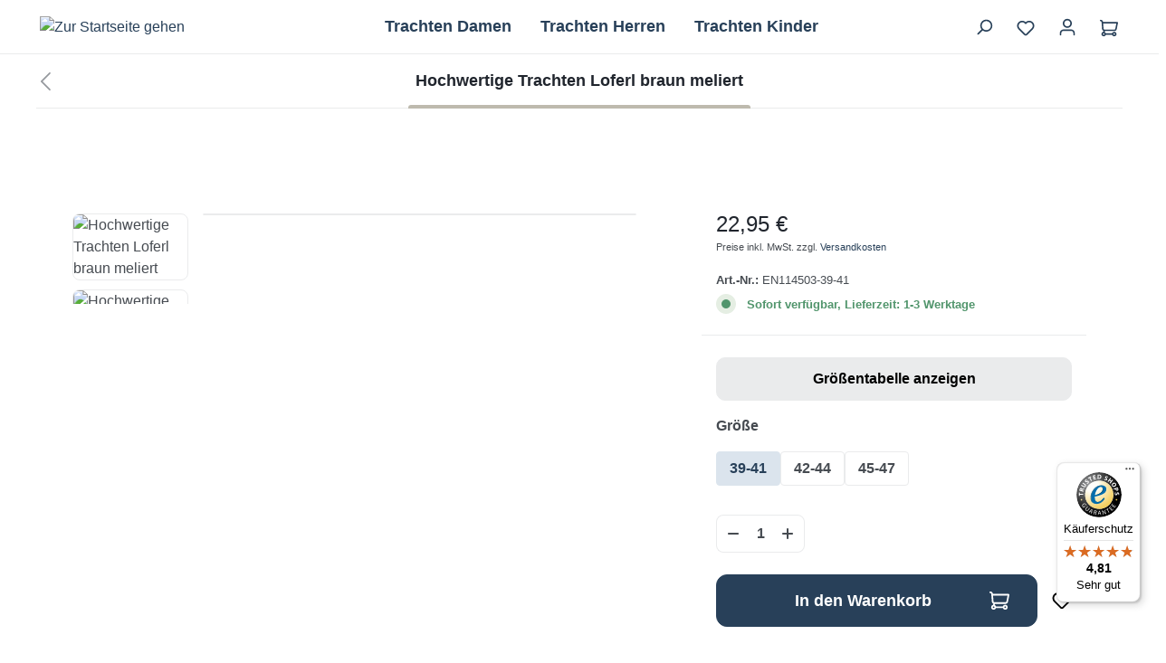

--- FILE ---
content_type: text/html; charset=UTF-8
request_url: https://www.trachtenmode.eu/hochwertige-trachten-loferl-braun-meliert/en114503
body_size: 44612
content:
<!DOCTYPE html>
<html lang="de-DE"
      itemscope="itemscope"
      itemtype="https://schema.org/WebPage">


        
            
    
                                
    <head>
                                    <meta charset="utf-8">
            
                <meta name="viewport"
          content="width=device-width, initial-scale=1, shrink-to-fit=no, maximum-scale=1">

                                <meta name="author"
                      content="">
                <meta name="robots"
                      content="index,follow">
                <meta name="revisit-after"
                      content="15 days">
                <meta name="keywords"
                      content="Loferl, Trachtensocken, Socken">
                <meta name="description"
                      content="Die 2-farbigen Trachten Loferl in braun-meliert mit Zopfmuster und Wadenteil aus Merino Schurrwolle verleihen jedem Trachtenoutfit den letzten Schliff!">
            

             
    
                    <meta property="og:type"
          content="product">
    <meta property="og:site_name"
          content="Edelnice Trachtenmode">
    <meta property="og:url"
          content="https://www.trachtenmode.eu/hochwertige-trachten-loferl-braun-meliert/en114503-39-41">
    <meta property="og:title"
          content="Hochwertige Trachten Loferl 2-teilig braun meliert">

    <meta property="og:description"
          content="Die 2-farbigen Trachten Loferl in braun-meliert mit Zopfmuster und Wadenteil aus Merino Schurrwolle verleihen jedem Trachtenoutfit den letzten Schliff!">
    <meta property="og:image"
          content="https://www.trachtenmode.eu/media/b0/c3/52/1679561307/hochwertige-trachten-loferl-braun-meliert.jpg?ts=1679561307">

            <meta property="product:brand"
              content="Edelnice">
    
            <meta property="product:price:amount"
          content="22.95">
    <meta property="product:price:currency"
          content="EUR">
    <meta property="product:product_link"
          content="https://www.trachtenmode.eu/hochwertige-trachten-loferl-braun-meliert/en114503-39-41">

    <meta name="twitter:card"
          content="product">
    <meta name="twitter:site"
          content="Edelnice Trachtenmode">
    <meta name="twitter:title"
          content="Hochwertige Trachten Loferl 2-teilig braun meliert">
    <meta name="twitter:description"
          content="Die 2-farbigen Trachten Loferl in braun-meliert mit Zopfmuster und Wadenteil aus Merino Schurrwolle verleihen jedem Trachtenoutfit den letzten Schliff!">
    <meta name="twitter:image"
          content="https://www.trachtenmode.eu/media/b0/c3/52/1679561307/hochwertige-trachten-loferl-braun-meliert.jpg?ts=1679561307">


    

                            <meta itemprop="copyrightHolder"
                      content="Edelnice Trachtenmode">
                <meta itemprop="copyrightYear"
                      content="">
                <meta itemprop="isFamilyFriendly"
                      content="false">
                <meta itemprop="image"
                      content="https://www.trachtenmode.eu/media/1e/44/b2/1696409014/logo_desktop.svg?ts=1696409014">
            
                                            <meta name="theme-color"
                      content="$ods-color-white">
                            
                        
                    <link rel="icon" href="https://www.trachtenmode.eu/media/83/be/7b/1634054328/esr_favicon_512.png?ts=1634054328">
        
                                <link rel="apple-touch-icon"
                  href="https://www.trachtenmode.eu/media/83/be/7b/1634054328/esr_favicon_512.png?ts=1634054328">
                    
                        
    <link rel="canonical" href="https://www.trachtenmode.eu/hochwertige-trachten-loferl-braun-meliert/en114503" />

                    <title itemprop="name">
                    Hochwertige Trachten Loferl 2-teilig braun meliert            </title>
        
                                            <link href="/bundles/odsfusethemeplatform/assets/googlefonts/019adeba7f52719886a796a9d1838940/fonts.css" rel="stylesheet">
            
            <style>
             #headingProperties {
    display: none;
}
        </style>
    
        <style>
            </style>

                                                                    <link rel="stylesheet"
                      href="https://www.trachtenmode.eu/theme/4e86b5b990efd6a690f0dec1a8774ae9/css/all.css?1766066701">
                                    


    
    
    
            <script type="application/javascript">window.moorlAnimationZIndex = "9000";</script>
    
            <style>
            :root {
                --moorl-advanced-search-width: 600px;
            }
        </style>
    
    
            <style>
            .vsai .vsai__wrapper,
.vsai .vsai__header {
border-radius: 8px;
}

.vsai .vsai__wrapper {
margin-top: 10px;
}

.vsai__overlay {
background-color: unset !important;
}
        </style>
    
                    
    <script>
        window.features = JSON.parse('\u007B\u0022V6_5_0_0\u0022\u003Atrue,\u0022v6.5.0.0\u0022\u003Atrue,\u0022V6_6_0_0\u0022\u003Atrue,\u0022v6.6.0.0\u0022\u003Atrue,\u0022V6_7_0_0\u0022\u003Atrue,\u0022v6.7.0.0\u0022\u003Atrue,\u0022V6_8_0_0\u0022\u003Afalse,\u0022v6.8.0.0\u0022\u003Afalse,\u0022DISABLE_VUE_COMPAT\u0022\u003Atrue,\u0022disable.vue.compat\u0022\u003Atrue,\u0022ACCESSIBILITY_TWEAKS\u0022\u003Atrue,\u0022accessibility.tweaks\u0022\u003Atrue,\u0022TELEMETRY_METRICS\u0022\u003Afalse,\u0022telemetry.metrics\u0022\u003Afalse,\u0022FLOW_EXECUTION_AFTER_BUSINESS_PROCESS\u0022\u003Afalse,\u0022flow.execution.after.business.process\u0022\u003Afalse,\u0022PERFORMANCE_TWEAKS\u0022\u003Afalse,\u0022performance.tweaks\u0022\u003Afalse,\u0022CACHE_CONTEXT_HASH_RULES_OPTIMIZATION\u0022\u003Afalse,\u0022cache.context.hash.rules.optimization\u0022\u003Afalse,\u0022DEFERRED_CART_ERRORS\u0022\u003Afalse,\u0022deferred.cart.errors\u0022\u003Afalse,\u0022PRODUCT_ANALYTICS\u0022\u003Afalse,\u0022product.analytics\u0022\u003Afalse,\u0022MARKER_IO\u0022\u003Afalse,\u0022marker.io\u0022\u003Afalse\u007D');
    </script>
        
                        
                            <script nonce="V3DuWFNmRGc=">
        dataLayer = window.dataLayer || [];
                dataLayer.push({ ecommerce: null });
                dataLayer.push({"pageTitle":"Hochwertige Trachten Loferl 2-teilig braun meliert","pageSubCategory":"","pageCategoryID":"","pageSubCategoryID":"","pageCountryCode":"de-DE","pageLanguageCode":"Deutsch","pageVersion":1,"pageTestVariation":"1","pageValue":1,"pageAttributes":"1","pageCategory":"Product","productID":"126ed43930d24dc6bdee9595f98725d4","parentProductID":"97d779833bcc4e30a0e5becc3fac4310","productName":"Hochwertige Trachten Loferl braun meliert","productPrice":"22.95","productEAN":"4250427270296","productSku":"EN114503-39-41","productManufacturerNumber":"","productCategory":"W\u00e4sche Herren","productCategoryID":"05c3661f689f4d37917353c22f293219","productCurrency":"EUR","visitorLoginState":"Logged Out","visitorType":"NOT LOGGED IN","visitorLifetimeValue":0,"visitorExistingCustomer":"No"});
                        dataLayer.push({"event":"view_item","ecommerce":{"currency":"EUR","value":22.95,"items":[{"item_name":"Hochwertige Trachten Loferl braun meliert","item_id":"EN114503-39-41","price":22.95,"index":0,"item_list_name":"Category","quantity":1,"item_variant":"39-41","item_category":"W\u00e4sche Herren","item_list_id":"05c3661f689f4d37917353c22f293219","item_brand":"Edelnice"}]}});
                                                                            var dtgsConsentHandler = 'shopwareCmp';
    </script>
            
                        
    <script nonce="V3DuWFNmRGc=">
        (function e(){window.document.$emitter&&typeof window.document.$emitter.subscribe==="function"?window.document.$emitter.subscribe("CookieConfiguration_Update",t=>{t&&t.detail&&Object.prototype.hasOwnProperty.call(t.detail,"dtgsAllowGtmTracking")&&window.location.reload()}):setTimeout(e,100)})();
    </script>

            <script nonce="V3DuWFNmRGc=">
            window.dataLayer = window.dataLayer || [];
            var loadGTM = function(w,d,s,l,i){w[l]=w[l]||[];w[l].push({'gtm.start':
                    new Date().getTime(),event:'gtm.js'});var f=d.getElementsByTagName(s)[0],
                j=d.createElement(s),dl=l!='dataLayer'?'&l='+l:'';j.async=true;j.src=
                'https://www.googletagmanager.com/gtm.js?id='+i+dl;var n=d.querySelector('[nonce]');
            n&&j.setAttribute('nonce',n.nonce||n.getAttribute('nonce'));f.parentNode.insertBefore(j,f);
                    };
                            loadGTM(window,document,'script','dataLayer','GTM-KR6QNZ');
                    </script>
                
      	                                        
                <script nonce="V3DuWFNmRGc=">
            window.dataLayer = window.dataLayer || [];
            function gtag() { dataLayer.push(arguments); }

            (() => {
                const analyticsStorageEnabled = document.cookie.split(';').some((item) => item.trim().includes('dtgsAllowGtmTracking=1'));

                let googleAdsCookieName = 'google-ads-enabled';
                                    googleAdsCookieName = 'dtgsAllowGtmTracking';
                    window.googleAdsCookieName = 'dtgsAllowGtmTracking';
                
                const adsEnabled = document.cookie.split(';').some((item) => item.trim().includes(googleAdsCookieName + '=1'));

                // Always set a default consent for consent mode v2
                gtag('consent', 'default', {
                    'ad_user_data': adsEnabled ? 'granted' : 'denied',
                    'ad_storage': adsEnabled ? 'granted' : 'denied',
                    'ad_personalization': adsEnabled ? 'granted' : 'denied',
                    'analytics_storage': analyticsStorageEnabled ? 'granted' : 'denied'
                });
            })();
        </script>
    

    <script>
        window.dataLayer = window.dataLayer || [];
        function gtag() { dataLayer.push(arguments); }

        (() => {
            const analyticsStorageEnabled = document.cookie.split(';').some((item) => item.trim().includes('google-analytics-enabled=1'));
            const adsEnabled = document.cookie.split(';').some((item) => item.trim().includes('google-ads-enabled=1'));

            // Always set a default consent for consent mode v2
            gtag('consent', 'default', {
                'ad_user_data': adsEnabled ? 'granted' : 'denied',
                'ad_storage': adsEnabled ? 'granted' : 'denied',
                'ad_personalization': adsEnabled ? 'granted' : 'denied',
                'analytics_storage': analyticsStorageEnabled ? 'granted' : 'denied'
            });
        })();
    </script>


    
    <template class="microsoft-advertising"
              data-microsoft-advertising
              data-microsoft-advertising-options="{&quot;uetid&quot;:&quot;187174181&quot;,&quot;activeRoute&quot;:&quot;frontend.detail.page&quot;,&quot;email&quot;:null,&quot;phone&quot;:null,&quot;total&quot;:null}"
    ></template>
        

            <script>
             </script>
<!-- Google Tag Manager -->
<script>/*(function(w,d,s,l,i){w[l]=w[l]||[];w[l].push({'gtm.start':
new Date().getTime(),event:'gtm.js'});var f=d.getElementsByTagName(s)[0],
j=d.createElement(s),dl=l!='dataLayer'?'&l='+l:'';j.async=true;j.src=
'https://www.googletagmanager.com/gtm.js?id='+i+dl;f.parentNode.insertBefore(j,f);
})(window,document,'script','dataLayer','GTM-KR6QNZ');*/</script>
<!-- End Google Tag Manager -->
<script>
        </script>
    
			<script>
			window.lastSeenProductId = '126ed43930d24dc6bdee9595f98725d4';
            window.lastSeenProductAddRoute = '/lastseen-product/add';
		</script>
	  
                                                            
                                
                <template data-diga-cookie-awin-plugin data-diga-cookie-awin-plugin-options='{ 
                        "digaawinid":14013,
                        "dontUseDefaultCookieConsent": "",
                        "debugMode":  false ,
                        "digaawincookiename":  null          
                        }'>
                </template>
              



                        <script>
                window.mediameetsFacebookPixelData = new Map();
            </script>
            

                
                            
            
                
                                    <script>
                    window.useDefaultCookieConsent = true;
                </script>
                    
                                                    <script>
                window.activeNavigationId = '05c3661f689f4d37917353c22f293219';
                window.activeRoute = 'frontend.detail.page';
                window.activeRouteParameters = '\u007B\u0022_httpCache\u0022\u003Atrue,\u0022productId\u0022\u003A\u002297d779833bcc4e30a0e5becc3fac4310\u0022\u007D';
                window.router = {
                    'frontend.cart.offcanvas': '/checkout/offcanvas',
                    'frontend.cookie.offcanvas': '/cookie/offcanvas',
                    'frontend.cookie.groups': '/cookie/groups',
                    'frontend.checkout.finish.page': '/checkout/finish',
                    'frontend.checkout.info': '/widgets/checkout/info',
                    'frontend.menu.offcanvas': '/widgets/menu/offcanvas',
                    'frontend.cms.page': '/widgets/cms',
                    'frontend.cms.navigation.page': '/widgets/cms/navigation',
                    'frontend.country.country-data': '/country/country-state-data',
                    'frontend.app-system.generate-token': '/app-system/Placeholder/generate-token',
                    'frontend.gateway.context': '/gateway/context',
                    'frontend.cookie.consent.offcanvas': '/cookie/consent-offcanvas',
                    'frontend.account.login.page': '/account/login',
                    };
                window.salesChannelId = 'eab801e5829f4f36a700cff0d68deed9';
            </script>
        
    
    <script>
        window.vairouter = {
            'frontend.vai.track': '/Recommendy/recommendyTrack'
        };
    </script>

    <script>
        window.vsairouter = {
            'frontend.vsai.search': '/RecommendyVisionSearch/search',
            'frontend.vsai.track': '/RecommendyVisionSearch/searchTrack',
            'frontend.vsai.template': '/RecommendyVisionSearch/template'
        };
    </script>
    <script style="display:none">
        window.visionaiSearchPlugin = true;
        window.vsaiInputSelector = 'header-search-input';
        window.searchTrigger = '[data-bs-target=&quot;#searchModal&quot;]';
        window.vsai_enabledDnamicInjection = false;
    </script>

                                <script>
                
                window.breakpoints = JSON.parse('\u007B\u0022xs\u0022\u003A0,\u0022sm\u0022\u003A576,\u0022md\u0022\u003A768,\u0022lg\u0022\u003A992,\u0022xl\u0022\u003A1200,\u0022xxl\u0022\u003A1400\u007D');
            </script>
        
                                    <script>
                    window.customerLoggedInState = 0;

                    window.wishlistEnabled = 1;
                </script>
                    
                        
                        
    <script>
        window.validationMessages = JSON.parse('\u007B\u0022required\u0022\u003A\u0022Die\u0020Eingabe\u0020darf\u0020nicht\u0020leer\u0020sein.\u0022,\u0022email\u0022\u003A\u0022Ung\\u00fcltige\u0020E\u002DMail\u002DAdresse.\u0020Die\u0020E\u002DMail\u0020ben\\u00f6tigt\u0020das\u0020Format\u0020\\\u0022nutzer\u0040beispiel.de\\\u0022.\u0022,\u0022confirmation\u0022\u003A\u0022Ihre\u0020Eingaben\u0020sind\u0020nicht\u0020identisch.\u0022,\u0022minLength\u0022\u003A\u0022Die\u0020Eingabe\u0020ist\u0020zu\u0020kurz.\u0022,\u0022grecaptcha\u0022\u003A\u0022Bitte\u0020akzeptieren\u0020Sie\u0020die\u0020technisch\u0020erforderlichen\u0020Cookies,\u0020um\u0020die\u0020reCAPTCHA\u002D\\u00dcberpr\\u00fcfung\u0020zu\u0020erm\\u00f6glichen.\u0022\u007D');
    </script>
        
        
                                                        <script>
                        window.themeJsPublicPath = 'https://www.trachtenmode.eu/theme/4e86b5b990efd6a690f0dec1a8774ae9/js/';
                    </script>
                                            <script type="text/javascript" src="https://www.trachtenmode.eu/theme/4e86b5b990efd6a690f0dec1a8774ae9/js/storefront/storefront.js?1766066701" defer></script>
                                            <script type="text/javascript" src="https://www.trachtenmode.eu/theme/4e86b5b990efd6a690f0dec1a8774ae9/js/ods-fuse-theme-platform/ods-fuse-theme-platform.js?1766066701" defer></script>
                                            <script type="text/javascript" src="https://www.trachtenmode.eu/theme/4e86b5b990efd6a690f0dec1a8774ae9/js/onedrop-bundle/onedrop-bundle.js?1766066701" defer></script>
                                            <script type="text/javascript" src="https://www.trachtenmode.eu/theme/4e86b5b990efd6a690f0dec1a8774ae9/js/xanten-last-seen-product/xanten-last-seen-product.js?1766066701" defer></script>
                                            <script type="text/javascript" src="https://www.trachtenmode.eu/theme/4e86b5b990efd6a690f0dec1a8774ae9/js/moorl-foundation/moorl-foundation.js?1766066701" defer></script>
                                            <script type="text/javascript" src="https://www.trachtenmode.eu/theme/4e86b5b990efd6a690f0dec1a8774ae9/js/swag-pay-pal/swag-pay-pal.js?1766066701" defer></script>
                                            <script type="text/javascript" src="https://www.trachtenmode.eu/theme/4e86b5b990efd6a690f0dec1a8774ae9/js/diga-awin-affiliate/diga-awin-affiliate.js?1766066701" defer></script>
                                            <script type="text/javascript" src="https://www.trachtenmode.eu/theme/4e86b5b990efd6a690f0dec1a8774ae9/js/sensus-uptain-connect6/sensus-uptain-connect6.js?1766066701" defer></script>
                                            <script type="text/javascript" src="https://www.trachtenmode.eu/theme/4e86b5b990efd6a690f0dec1a8774ae9/js/esmx-google-customer-reviews/esmx-google-customer-reviews.js?1766066701" defer></script>
                                            <script type="text/javascript" src="https://www.trachtenmode.eu/theme/4e86b5b990efd6a690f0dec1a8774ae9/js/acris-separate-street-c-s/acris-separate-street-c-s.js?1766066701" defer></script>
                                            <script type="text/javascript" src="https://www.trachtenmode.eu/theme/4e86b5b990efd6a690f0dec1a8774ae9/js/acris-navigation-c-s/acris-navigation-c-s.js?1766066701" defer></script>
                                            <script type="text/javascript" src="https://www.trachtenmode.eu/theme/4e86b5b990efd6a690f0dec1a8774ae9/js/mollie-payments/mollie-payments.js?1766066701" defer></script>
                                            <script type="text/javascript" src="https://www.trachtenmode.eu/theme/4e86b5b990efd6a690f0dec1a8774ae9/js/dtgs-google-tag-manager-sw6/dtgs-google-tag-manager-sw6.js?1766066701" defer></script>
                                            <script type="text/javascript" src="https://www.trachtenmode.eu/theme/4e86b5b990efd6a690f0dec1a8774ae9/js/google-consent-v2/google-consent-v2.js?1766066701" defer></script>
                                            <script type="text/javascript" src="https://www.trachtenmode.eu/theme/4e86b5b990efd6a690f0dec1a8774ae9/js/mediameets-fb-pixel/mediameets-fb-pixel.js?1766066701" defer></script>
                                            <script type="text/javascript" src="https://www.trachtenmode.eu/theme/4e86b5b990efd6a690f0dec1a8774ae9/js/zeobv-get-notified/zeobv-get-notified.js?1766066701" defer></script>
                                            <script type="text/javascript" src="https://www.trachtenmode.eu/theme/4e86b5b990efd6a690f0dec1a8774ae9/js/solid-product-videos/solid-product-videos.js?1766066701" defer></script>
                                            <script type="text/javascript" src="https://www.trachtenmode.eu/theme/4e86b5b990efd6a690f0dec1a8774ae9/js/recommendy/recommendy.js?1766066701" defer></script>
                                            <script type="text/javascript" src="https://www.trachtenmode.eu/theme/4e86b5b990efd6a690f0dec1a8774ae9/js/recommendy-vision-search/recommendy-vision-search.js?1766066701" defer></script>
                                            <script type="text/javascript" src="https://www.trachtenmode.eu/theme/4e86b5b990efd6a690f0dec1a8774ae9/js/cogi-survey/cogi-survey.js?1766066701" defer></script>
                                            <script type="text/javascript" src="https://www.trachtenmode.eu/theme/4e86b5b990efd6a690f0dec1a8774ae9/js/klavi-overd/klavi-overd.js?1766066701" defer></script>
                                            <script type="text/javascript" src="https://www.trachtenmode.eu/theme/4e86b5b990efd6a690f0dec1a8774ae9/js/trusted-shops-easy-integration-s6/trusted-shops-easy-integration-s6.js?1766066701" defer></script>
                                            <script type="text/javascript" src="https://www.trachtenmode.eu/theme/4e86b5b990efd6a690f0dec1a8774ae9/js/project-bundle/project-bundle.js?1766066701" defer></script>
                                                        

    
    

    
        
        
        
        
    
        
                            

                                
    <script>
        window.mollie_javascript_use_shopware = '0'
    </script>

            <script type="text/javascript" src="https://www.trachtenmode.eu/bundles/molliepayments/mollie-payments.js?1766066702" defer></script>
    

    </head>


        
                
        <body class="is-ctl-product is-act-index is-active-route-frontend-detail-page is-cms-page has-no-breadcrumb">

            
                
    
    
        <div class="skip-to-content bg-dark text-white visually-hidden-focusable overflow-hidden">
        <div class="container d-flex justify-content-center">
                                                                                    <a href="#content-main" class="skip-to-content-link d-inline-flex text-decoration-underline m-1 p-2 fw-bold gap-2">
                                Zum Hauptinhalt springen
                            </a>
                                            
                        
                                                                        <a href="#main-navigation-menu" class="skip-to-content-link d-inline-flex text-decoration-underline m-1 p-2 fw-bold gap-2 d-none d-lg-block">
                                Zur Hauptnavigation springen
                            </a>
                                                            
        </div>
    </div>
    
    
                
                
                    <script>
             </script>
 <!-- Google Tag Manager (noscript) -->
<!-- <noscript><iframe src="https://www.googletagmanager.com/ns.html?id=GTM-KR6QNZ"
height="0" width="0" style="display:none;visibility:hidden"></iframe></noscript> -->
<!-- End Google Tag Manager (noscript) -->
<script>
        </script>
    
    
                            <noscript class="noscript-main">
                
    <div role="alert"
         class="alert alert-info d-flex align-items-center gap-3">
                                                
                    
                                                                                                                                                                                            
        
                                                                    
                                                                
                                        
    <span
            class="icon icon-info">
                                        <svg xmlns="http://www.w3.org/2000/svg" xmlns:xlink="http://www.w3.org/1999/xlink" width="24" height="24" viewBox="0 0 24 24"><defs><path d="M12 7c.5523 0 1 .4477 1 1s-.4477 1-1 1-1-.4477-1-1 .4477-1 1-1zm1 9c0 .5523-.4477 1-1 1s-1-.4477-1-1v-5c0-.5523.4477-1 1-1s1 .4477 1 1v5zm11-4c0 6.6274-5.3726 12-12 12S0 18.6274 0 12 5.3726 0 12 0s12 5.3726 12 12zM12 2C6.4772 2 2 6.4772 2 12s4.4772 10 10 10 10-4.4772 10-10S17.5228 2 12 2z" id="icons-default-info" /></defs><use xlink:href="#icons-default-info" fill="#758CA3" fill-rule="evenodd" /></svg>
                    </span>
                                                            
            

                    <div class="alert-content-container">
                                                    
                                                            Um unseren Shop in vollem Umfang nutzen zu können, empfehlen wir Ihnen Javascript in Ihrem Browser zu aktivieren.
                                    
                                                                </div>
        
    </div>
            </noscript>
        
    
    <!-- Google Tag Manager Noscript -->
            <noscript class="noscript-gtm">
            <iframe src="https://www.googletagmanager.com/ns.html?id=GTM-KR6QNZ"
                    height="0"
                    width="0"
                    style="display:none;visibility:hidden">
            </iframe>
        </noscript>
        <!-- End Google Tag Manager Noscript -->

                            
    
    <header class="header-main sticky-top">
                        
                        <div class="header-main-inner py-2 px-1">
                                    <div class="container mw-xxxl">
                                                    <div
                                class="row g-0 flex-nowrap align-items-center justify-content-lg-center">
                                                                                                            <div class="col-auto d-lg-none">
                                                                            <div class="nav-main-toggle">
                                                                            <button
                                            class="btn nav-main-toggle-btn header-actions-btn"
                                            type="button"
                                            data-off-canvas-menu="true"
                                            aria-label="Menü"
                                        >
                                                                                                                                                                                                                        
        
                                                                    
                                                                
                                        
    <span
            class="icon icon-stack">
                                        <svg xmlns="http://www.w3.org/2000/svg" xmlns:xlink="http://www.w3.org/1999/xlink" width="24" height="24" viewBox="0 0 24 24"><defs><path d="M3 13c-.5523 0-1-.4477-1-1s.4477-1 1-1h18c.5523 0 1 .4477 1 1s-.4477 1-1 1H3zm0-7c-.5523 0-1-.4477-1-1s.4477-1 1-1h18c.5523 0 1 .4477 1 1s-.4477 1-1 1H3zm0 14c-.5523 0-1-.4477-1-1s.4477-1 1-1h18c.5523 0 1 .4477 1 1s-.4477 1-1 1H3z" id="icons-default-stack" /></defs><use xlink:href="#icons-default-stack" fill="#758CA3" fill-rule="evenodd" /></svg>
                    </span>
                                                                                        </button>
                                                                    </div>
                            
                                        </div>
                                    
                                                                            <div
                                            class="col col-lg-3 col-xl-2 me-auto d-flex justify-content-start">
                                                <div class="header-logo-main text-center">
            <a class="header-logo-main-link"
       href="/"
       title="Zur Startseite gehen"
       aria-label="Zur Startseite gehen">
                            <picture class="header-logo-picture d-block m-auto">
                                                                            
                                                                                    <source srcset="https://www.trachtenmode.eu/media/85/79/f7/1696409032/logo_mobile.svg?ts=1696409032"
                                        media="(max-width: 767px)">
                                                    
                                                                                    <img src="https://www.trachtenmode.eu/media/1e/44/b2/1696409014/logo_desktop.svg?ts=1696409014"
                                     alt="Zur Startseite gehen"
                                     class="img-fluid header-logo-main-img">
                                                                        </picture>
                
    </a>
    </div>
                                        </div>
                                    
                                                                                                                
                                                                                                                        <div class="col col-lg-6 col-xl-8 justify-content-center d-none d-lg-flex">
                                                                                                        
                        <script>
            window.acrisNavigationActive = true;
        </script>

            
        <nav class="navbar navbar-expand-lg main-navigation-menu position-static"
         id="main-navigation-menu"
         itemscope="itemscope"
         itemtype="https://schema.org/SiteNavigationElement"
         data-navbar="true"
         data-navbar-options="{&quot;pathIdList&quot;:[],&quot;openOn&quot;:&quot;hover&quot;}"
         aria-label="Hauptnavigation">
        <div class="collapse navbar-collapse" id="main_nav">
            <ul class="navbar-nav main-navigation-menu-list flex-wrap">
                
                                                                    
                                                                                                                                                                                                            
                                                                            
                    <li class="nav-item nav-item-c872403d9b0a48c69401c27eba808a68 dropdown position-static">
                <a class="nav-link nav-item-c872403d9b0a48c69401c27eba808a68-link root main-navigation-link dropdown-toggle"
                   id="ni_c872403d9b0a48c69401c27eba808a68"
                   title="Trachten Damen"
                   itemprop="url"
                   href="https://www.trachtenmode.eu/trachten-damen/"
                                           >
                    <span itemprop="name" class="main-navigation-link-text">Trachten Damen</span>
                </a>

                                    <div class="acris-dropdown-menu dropdown-menu w-100 p-4 has-cms-page acris-navigation-animation-default">
                                                        <div class="navigation-flyout acris-navigation"
            data-flyout-menu-id="c872403d9b0a48c69401c27eba808a68"
            data-flyout-menu-max-height="60"
            style="--acris-navigation-max-height: 60vh;"
            >

                                    <button class="acris-navigation-flyout-close js-close-flyout-menu d-none d-lg-none d-xl-none" aria-label="Close menu">
                                                                                                                                                                    
        
                                                                    
                                                                
                                        
    <span
            class="icon icon-x">
                                        <svg xmlns="http://www.w3.org/2000/svg" xmlns:xlink="http://www.w3.org/1999/xlink" width="24" height="24" viewBox="0 0 24 24"><defs><path d="m10.5858 12-7.293-7.2929c-.3904-.3905-.3904-1.0237 0-1.4142.3906-.3905 1.0238-.3905 1.4143 0L12 10.5858l7.2929-7.293c.3905-.3904 1.0237-.3904 1.4142 0 .3905.3906.3905 1.0238 0 1.4143L13.4142 12l7.293 7.2929c.3904.3905.3904 1.0237 0 1.4142-.3906.3905-1.0238.3905-1.4143 0L12 13.4142l-7.2929 7.293c-.3905.3904-1.0237.3904-1.4142 0-.3905-.3906-.3905-1.0238 0-1.4143L10.5858 12z" id="icons-default-x" /></defs><use xlink:href="#icons-default-x" fill="#758CA3" fill-rule="evenodd" /></svg>
                    </span>
                    </button>
            
                            <div class="cms-page acris-navigation-cms-page acris-scrollable">
                                                                                                
    <div class="cms-sections">
                                            
            
            
            
                                        
                                    
                                
                        
                        
    
    
    
            <div              class="cms-section pos-0 cms-section-default pt-3 pt-lg-4 pb-3 pb-lg-4">
                                        
    
    <div class="cms-section-default boxed">
                                        
                                                    
        
            
        
                                            
    
    
    
            
    
                
            
    
                
    <div
        class="cms-block pos-0 cms-block-ods-button pb-2 pb-lg-3 position-relative">
            
    
    

                    <div class="cms-block-container" >
                                    <div class="cms-block-container-row row cms-row ">
                            
    <div class="col-12" data-cms-element-id="018af029dabb73dab6a6fa4eab6814d9">
                        
    <div class="cms-element-ods-button has-vertical-alignment">
                                    <div class="cms-element-alignment align-self-center">
            
                                                                <div class="text-center">
                            <a href="https://www.trachtenmode.eu/trachten-damen/" title="Alle Trachten Damen anzeigen"
                   class="btn btn-secondary">
                                            Alle Trachten Damen anzeigen
                    
                </a>
            
            </div>                        
            </div>            </div>
            </div>
                    </div>
                
            </div>
            </div>

                
                                        
                                                    
        
            
                    
                    
            
    
    
    
            
    
                
            
    
                
    <div
        class="cms-block pos-1 cms-block-acris-image-with-category-row-four pt-4 pt-lg-5 position-relative">
            
            
                                                                                            
    

                    <div class="cms-block-container" >
                                    <div class="cms-block-container-row row cms-row ">
                            
            
        <div class="col-sm-6 col-lg-3" data-cms-element-id="db1284c3f0fc4eaea6dcd71c336040a2">
                        
            <style>
                .icon-04f333b852c7443aa1d0e20ab729eac8-cms-element-acris-icon-categories-custom-text {
                
                    a:hover {
                                        }
                }
            </style>

                                                
                                    <div class="cms-element-acris-icon-categories">
                                            <div class="cms-element-acris-icon-categories-image">
                                                                                                                                                                                                                <a href="https://www.trachtenmode.eu/trachten-damen/dirndl/">                                    <img src="https://www.trachtenmode.eu/thumbnail/a8/fe/e2/1695290835/dirndl_64x64.png?ts=1765192254"
                                         alt="Dirndl"
                                         class="cms-image icon-category-image"
                                         title="Dirndl">
                                    </a>                                                                                    </div>
                                            <div class="cms-element-acris-icon-categories-text">
                    <div class="h5 ">
                <a href="https://www.trachtenmode.eu/trachten-damen/dirndl/"
                   itemprop="url"
                   title="Dirndl">
                    Dirndl
                </a>
            </div>

            <ul class="list-unstyled">
                                                                                        <li>
                                <a class="element-acris-icon-subcategory" href="https://www.trachtenmode.eu/trachten-damen/dirndl/midi-dirndl/">Midi Dirndl</a>
                            </li>
                                                                                                <li>
                                <a class="element-acris-icon-subcategory" href="https://www.trachtenmode.eu/trachten-damen/dirndl/mini-dirndl/">Mini Dirndl</a>
                            </li>
                                                                                                <li>
                                <a class="element-acris-icon-subcategory" href="https://www.trachtenmode.eu/trachten-damen/dirndl/lange-dirndl/">Lange Dirndl</a>
                            </li>
                                                                                                <li>
                                <a class="element-acris-icon-subcategory" href="https://www.trachtenmode.eu/trachten-damen/dirndl/samtdirndl/">Samtdirndl</a>
                            </li>
                                                                                                <li>
                                <a class="element-acris-icon-subcategory" href="https://www.trachtenmode.eu/trachten-damen/dirndl/exklusive-dirndl/">Exklusive Dirndl</a>
                            </li>
                                                                                                <li>
                                <a class="element-acris-icon-subcategory" href="https://www.trachtenmode.eu/trachten-damen/dirndl/dirndl-sale/">Dirndl SALE</a>
                            </li>
                                                                                                <li>
                                <a class="element-acris-icon-subcategory" href="https://www.trachtenmode.eu/trachten-damen/dirndl/dirndl-made-in-germany/">Made in Germany Dirndl</a>
                            </li>
                                                                        </ul>
            </div>
                </div>
                                
            <style>
                .icon-74eae72721da41f79e319aaf2e881777-cms-element-acris-icon-categories-custom-text {
                
                    a:hover {
                                        }
                }
            </style>

                                                
                                    <div class="cms-element-acris-icon-categories">
                                            <div class="cms-element-acris-icon-categories-image">
                                                                                                                                                                                                                <a href="https://www.trachtenmode.eu/trachten-damen/dirndlblusen/">                                    <img src="https://www.trachtenmode.eu/thumbnail/5c/68/5a/1695290841/dirndlbluse_64x64.png?ts=1765192253"
                                         alt="Dirndlblusen"
                                         class="cms-image icon-category-image"
                                         title="Dirndlblusen">
                                    </a>                                                                                    </div>
                                            <div class="cms-element-acris-icon-categories-text">
                    <div class="h5 ">
                <a href="https://www.trachtenmode.eu/trachten-damen/dirndlblusen/"
                   itemprop="url"
                   title="Dirndlblusen">
                    Dirndlblusen
                </a>
            </div>

            <ul class="list-unstyled">
                                                                </ul>
            </div>
                </div>
                                
            <style>
                .icon-0190cb1521ca783a88d2c7985baa546b-cms-element-acris-icon-categories-custom-text {
                
                    a:hover {
                                        }
                }
            </style>

                                                
                                    <div class="cms-element-acris-icon-categories">
                                            <div class="cms-element-acris-icon-categories-image">
                                                                                                                                                                                                                <a href="https://www.trachtenmode.eu/trachten-damen/trachtenbodys/">                                    <img src="https://www.trachtenmode.eu/thumbnail/5c/68/5a/1695290841/dirndlbluse_64x64.png?ts=1765192253"
                                         alt="Trachtenbodys"
                                         class="cms-image icon-category-image"
                                         title="Trachtenbodys">
                                    </a>                                                                                    </div>
                                            <div class="cms-element-acris-icon-categories-text">
                    <div class="h5 ">
                <a href="https://www.trachtenmode.eu/trachten-damen/trachtenbodys/"
                   itemprop="url"
                   title="Trachtenbodys">
                    Trachtenbodys
                </a>
            </div>

            <ul class="list-unstyled">
                                                                </ul>
            </div>
                </div>
                        
        </div>
    
            
        <div class="col-sm-6 col-lg-3" data-cms-element-id="1f60677e08dc41dbb8417f378429fc96">
                        
            <style>
                .icon-75f4aa5251194de9ba871e3ae500a7ab-cms-element-acris-icon-categories-custom-text {
                
                    a:hover {
                                        }
                }
            </style>

                                                
                                    <div class="cms-element-acris-icon-categories">
                                            <div class="cms-element-acris-icon-categories-image">
                                                                                                                                                                                                                <a href="https://www.trachtenmode.eu/trachten-damen/trachtenlederhosen/">                                    <img src="https://www.trachtenmode.eu/thumbnail/17/c6/1e/1695290879/lederhosen_64x64.png?ts=1765192253"
                                         alt="Trachtenlederhosen"
                                         class="cms-image icon-category-image"
                                         title="Trachtenlederhosen">
                                    </a>                                                                                    </div>
                                            <div class="cms-element-acris-icon-categories-text">
                    <div class="h5 ">
                <a href="https://www.trachtenmode.eu/trachten-damen/trachtenlederhosen/"
                   itemprop="url"
                   title="Trachtenlederhosen">
                    Trachtenlederhosen
                </a>
            </div>

            <ul class="list-unstyled">
                                                                                        <li>
                                <a class="element-acris-icon-subcategory" href="https://www.trachtenmode.eu/trachten-damen/trachtenlederhosen/kurze-lederhosen/">Kurze Lederhosen</a>
                            </li>
                                                                                                <li>
                                <a class="element-acris-icon-subcategory" href="https://www.trachtenmode.eu/trachten-damen/trachtenlederhosen/kniebundlederhosen/">Kniebundlederhosen</a>
                            </li>
                                                                        </ul>
            </div>
                </div>
                                
            <style>
                .icon-7d38e06c5ef9437dbeef5b384cc4f2fa-cms-element-acris-icon-categories-custom-text {
                
                    a:hover {
                                        }
                }
            </style>

                                                
                                    <div class="cms-element-acris-icon-categories">
                                            <div class="cms-element-acris-icon-categories-image">
                                                                                                                                                                                                                <a href="https://www.trachtenmode.eu/trachten-damen/janker-strickjacken/">                                    <img src="https://www.trachtenmode.eu/thumbnail/21/16/6f/1695290870/jacke_64x64.png?ts=1765192253"
                                         alt="Janker &amp; Strickjacken"
                                         class="cms-image icon-category-image"
                                         title="Janker &amp; Strickjacken">
                                    </a>                                                                                    </div>
                                            <div class="cms-element-acris-icon-categories-text">
                    <div class="h5 ">
                <a href="https://www.trachtenmode.eu/trachten-damen/janker-strickjacken/"
                   itemprop="url"
                   title="Janker &amp; Strickjacken">
                    Janker &amp; Strickjacken
                </a>
            </div>

            <ul class="list-unstyled">
                                                                </ul>
            </div>
                </div>
                                
            <style>
                .icon-ea01e99df5ce42f0a160323df45b0ce4-cms-element-acris-icon-categories-custom-text {
                
                    a:hover {
                                        }
                }
            </style>

                                                
                                    <div class="cms-element-acris-icon-categories">
                                            <div class="cms-element-acris-icon-categories-image">
                                                                                                                                                                                                                <a href="https://www.trachtenmode.eu/trachten-damen/blusen-shirts/">                                    <img src="https://www.trachtenmode.eu/thumbnail/bd/64/dc/1695290824/bluse_64x64.png?ts=1765192253"
                                         alt="Blusen &amp; Shirts"
                                         class="cms-image icon-category-image"
                                         title="Blusen &amp; Shirts">
                                    </a>                                                                                    </div>
                                            <div class="cms-element-acris-icon-categories-text">
                    <div class="h5 ">
                <a href="https://www.trachtenmode.eu/trachten-damen/blusen-shirts/"
                   itemprop="url"
                   title="Blusen &amp; Shirts">
                    Blusen &amp; Shirts
                </a>
            </div>

            <ul class="list-unstyled">
                                                                </ul>
            </div>
                </div>
                                
            <style>
                .icon-2e35571725c247609dce635745abcb56-cms-element-acris-icon-categories-custom-text {
                
                    a:hover {
                                        }
                }
            </style>

                                                
                                    <div class="cms-element-acris-icon-categories">
                                            <div class="cms-element-acris-icon-categories-image">
                                                                                                                                                                                                                <a href="https://www.trachtenmode.eu/trachten-damen/dirndlschuerzen/">                                    <img src="https://www.trachtenmode.eu/thumbnail/a8/fe/e2/1695290835/dirndl_64x64.png?ts=1765192254"
                                         alt="Dirndlschürzen"
                                         class="cms-image icon-category-image"
                                         title="Dirndlschürzen">
                                    </a>                                                                                    </div>
                                            <div class="cms-element-acris-icon-categories-text">
                    <div class="h5 ">
                <a href="https://www.trachtenmode.eu/trachten-damen/dirndlschuerzen/"
                   itemprop="url"
                   title="Dirndlschürzen">
                    Dirndlschürzen
                </a>
            </div>

            <ul class="list-unstyled">
                                                                </ul>
            </div>
                </div>
                        
        </div>
    
            
        <div class="col-sm-6 col-lg-3" data-cms-element-id="e1e5461b943e458bbabcd576cb2b61fb">
                        
            <style>
                .icon-838b5c76199d45b8b9ce1eb642f5b722-cms-element-acris-icon-categories-custom-text {
                
                    a:hover {
                                        }
                }
            </style>

                                                
                                    <div class="cms-element-acris-icon-categories">
                                            <div class="cms-element-acris-icon-categories-image">
                                                                                                                                                                                                                <a href="https://www.trachtenmode.eu/trachten-damen/trachtenschmuck/">                                    <img src="https://www.trachtenmode.eu/thumbnail/85/4b/ca/1695290887/schmuck_64x64.png?ts=1765192253"
                                         alt="Trachtenschmuck"
                                         class="cms-image icon-category-image"
                                         title="Trachtenschmuck">
                                    </a>                                                                                    </div>
                                            <div class="cms-element-acris-icon-categories-text">
                    <div class="h5 ">
                <a href="https://www.trachtenmode.eu/trachten-damen/trachtenschmuck/"
                   itemprop="url"
                   title="Trachtenschmuck">
                    Trachtenschmuck
                </a>
            </div>

            <ul class="list-unstyled">
                                                                                        <li>
                                <a class="element-acris-icon-subcategory" href="https://www.trachtenmode.eu/trachten-damen/trachtenschmuck/ketten/">Ketten</a>
                            </li>
                                                                                                <li>
                                <a class="element-acris-icon-subcategory" href="https://www.trachtenmode.eu/trachten-damen/trachtenschmuck/ohrringe/">Ohrringe</a>
                            </li>
                                                                                                                                            <li>
                                <a class="element-acris-icon-subcategory" href="https://www.trachtenmode.eu/trachten-damen/trachtenschmuck/charivari/">Charivari</a>
                            </li>
                                                                                                <li>
                                <a class="element-acris-icon-subcategory" href="https://www.trachtenmode.eu/trachten-damen/trachtenschmuck/haarschmuck/">Haarschmuck</a>
                            </li>
                                                                        </ul>
            </div>
                </div>
                                
            <style>
                .icon-6bd11201f89843cd8f8548845221aee7-cms-element-acris-icon-categories-custom-text {
                
                    a:hover {
                                        }
                }
            </style>

                                                
                                    <div class="cms-element-acris-icon-categories">
                                            <div class="cms-element-acris-icon-categories-image">
                                                                                                                                                                                                                <a href="https://www.trachtenmode.eu/trachten-damen/accessoires/">                                    <img src="https://www.trachtenmode.eu/thumbnail/31/f3/29/1695290901/stil_64x64.png?ts=1765192253"
                                         alt="Accessoires"
                                         class="cms-image icon-category-image"
                                         title="Accessoires">
                                    </a>                                                                                    </div>
                                            <div class="cms-element-acris-icon-categories-text">
                    <div class="h5 ">
                <a href="https://www.trachtenmode.eu/trachten-damen/accessoires/"
                   itemprop="url"
                   title="Accessoires">
                    Accessoires
                </a>
            </div>

            <ul class="list-unstyled">
                                                                                        <li>
                                <a class="element-acris-icon-subcategory" href="https://www.trachtenmode.eu/trachten-damen/accessoires/dirndltaschen/">Dirndltaschen</a>
                            </li>
                                                                                                <li>
                                <a class="element-acris-icon-subcategory" href="https://www.trachtenmode.eu/trachten-damen/accessoires/trachtenhuete/">Trachtenhüte</a>
                            </li>
                                                                                                <li>
                                <a class="element-acris-icon-subcategory" href="https://www.trachtenmode.eu/trachten-damen/accessoires/trachtentuecher/">Trachtentücher</a>
                            </li>
                                                                                                                    </ul>
            </div>
                </div>
                        
        </div>
    
            
        <div class="col-sm-6 col-lg-3" data-cms-element-id="c7a11a3f5ea34bbfa492e65c13df7160">
                        
            <style>
                .icon-3402f0fd3b6b41bfacd0030e761d7e58-cms-element-acris-icon-categories-custom-text {
                
                    a:hover {
                                        }
                }
            </style>

                                                
                                    <div class="cms-element-acris-icon-categories">
                                            <div class="cms-element-acris-icon-categories-image">
                                                                                                                                                                                                                <a href="https://www.trachtenmode.eu/trachten-damen/waesche/">                                    <img src="https://www.trachtenmode.eu/thumbnail/81/19/2b/1695290916/unterwasche_64x64.png?ts=1765192253"
                                         alt="Wäsche"
                                         class="cms-image icon-category-image"
                                         title="Wäsche">
                                    </a>                                                                                    </div>
                                            <div class="cms-element-acris-icon-categories-text">
                    <div class="h5 ">
                <a href="https://www.trachtenmode.eu/trachten-damen/waesche/"
                   itemprop="url"
                   title="Wäsche">
                    Wäsche
                </a>
            </div>

            <ul class="list-unstyled">
                                                                                        <li>
                                <a class="element-acris-icon-subcategory" href="https://www.trachtenmode.eu/trachten-damen/waesche/bhs-unterroecke/">BHs / Unterröcke</a>
                            </li>
                                                                                                <li>
                                <a class="element-acris-icon-subcategory" href="https://www.trachtenmode.eu/trachten-damen/waesche/socken-strumpfhosen/">Socken &amp; Strumpfhosen</a>
                            </li>
                                                                        </ul>
            </div>
                </div>
                                
            <style>
                .icon-3402f0fd3b6b41bfacd0030e761d7e58-cms-element-acris-icon-categories-custom-text {
                
                    a:hover {
                                        }
                }
            </style>

                                                
                                    <div class="cms-element-acris-icon-categories">
                                            <div class="cms-element-acris-icon-categories-image">
                                                                                                                                                                                                                <a href="https://www.trachtenmode.eu/trachten-damen/trachtenschuhe/">                                    <img src="https://www.trachtenmode.eu/thumbnail/9d/f0/6c/1695290864/high-heels_32x32.png?ts=1765192254"
                                         alt="Trachtenschuhe"
                                         class="cms-image icon-category-image"
                                         title="Trachtenschuhe">
                                    </a>                                                                                    </div>
                                            <div class="cms-element-acris-icon-categories-text">
                    <div class="h5 ">
                <a href="https://www.trachtenmode.eu/trachten-damen/trachtenschuhe/"
                   itemprop="url"
                   title="Trachtenschuhe">
                    Trachtenschuhe
                </a>
            </div>

            <ul class="list-unstyled">
                                                                </ul>
            </div>
                </div>
                                
            <style>
                .icon-64a243b3af1f4017b0c74e340b0378cc-cms-element-acris-icon-categories-custom-text {
                
                    a:hover {
                                        }
                }
            </style>

                                                
                                    <div class="cms-element-acris-icon-categories">
                                            <div class="cms-element-acris-icon-categories-image">
                                                                                                                                                                                                                <a href="https://www.trachtenmode.eu/trachten-damen/plus-size/">                                    <img src="https://www.trachtenmode.eu/thumbnail/a8/fe/e2/1695290835/dirndl_64x64.png?ts=1765192254"
                                         alt="Plus Size"
                                         class="cms-image icon-category-image"
                                         title="Plus Size">
                                    </a>                                                                                    </div>
                                            <div class="cms-element-acris-icon-categories-text">
                    <div class="h5 ">
                <a href="https://www.trachtenmode.eu/trachten-damen/plus-size/"
                   itemprop="url"
                   title="Plus Size">
                    Plus Size
                </a>
            </div>

            <ul class="list-unstyled">
                                                                </ul>
            </div>
                </div>
                                
            <style>
                .icon-f6d89f283e6b4dc6911575bafde29862-cms-element-acris-icon-categories-custom-text {
                
                    a:hover {
                                        }
                }
            </style>

                                                
                                    <div class="cms-element-acris-icon-categories">
                                            <div class="cms-element-acris-icon-categories-image">
                                                                                                                                                                                                                <a href="https://www.trachtenmode.eu/partner-outfits/">                                    <img src="https://www.trachtenmode.eu/thumbnail/a8/fe/e2/1695290835/dirndl_64x64.png?ts=1765192254"
                                         alt="Partner Outfits"
                                         class="cms-image icon-category-image"
                                         title="Partner Outfits">
                                    </a>                                                                                    </div>
                                            <div class="cms-element-acris-icon-categories-text">
                    <div class="h5 ">
                <a href="https://www.trachtenmode.eu/partner-outfits/"
                   itemprop="url"
                   title="Partner Outfits">
                    Partner Outfits
                </a>
            </div>

            <ul class="list-unstyled">
                                                                </ul>
            </div>
                </div>
                        
        </div>
                        </div>
                
            </div>
            </div>

                
            </div>
                    </div>
                </div>

                                                            </div>
                        </div>
                                            </div>
                            </li>
                                                                                                                                                                                                        
                                                                            
                    <li class="nav-item nav-item-04ea06ec43104d5aa46aed359a0c3f4f dropdown position-static">
                <a class="nav-link nav-item-04ea06ec43104d5aa46aed359a0c3f4f-link root main-navigation-link dropdown-toggle"
                   id="ni_04ea06ec43104d5aa46aed359a0c3f4f"
                   title="Trachten Herren"
                   itemprop="url"
                   href="https://www.trachtenmode.eu/trachten-herren/"
                                           >
                    <span itemprop="name" class="main-navigation-link-text">Trachten Herren</span>
                </a>

                                    <div class="acris-dropdown-menu dropdown-menu w-100 p-4 has-cms-page acris-navigation-animation-default">
                                                        <div class="navigation-flyout acris-navigation"
            data-flyout-menu-id="04ea06ec43104d5aa46aed359a0c3f4f"
            data-flyout-menu-max-height="60"
            style="--acris-navigation-max-height: 60vh;"
            >

                                    <button class="acris-navigation-flyout-close js-close-flyout-menu d-none d-lg-none d-xl-none" aria-label="Close menu">
                                                                                                                                                                    
        
                                                                    
                                                                
                                        
    <span
            class="icon icon-x">
                                        <svg xmlns="http://www.w3.org/2000/svg" xmlns:xlink="http://www.w3.org/1999/xlink" width="24" height="24" viewBox="0 0 24 24"><use xlink:href="#icons-default-x" fill="#758CA3" fill-rule="evenodd" /></svg>
                    </span>
                    </button>
            
                            <div class="cms-page acris-navigation-cms-page acris-scrollable">
                                                                                                
    <div class="cms-sections">
                                            
            
            
            
                                        
                                    
                                
                        
                        
    
    
    
            <div              class="cms-section pos-0 cms-section-default pt-3 pt-lg-4 pb-3 pb-lg-4">
                                        
    
    <div class="cms-section-default boxed">
                                        
                                                    
        
            
        
                                            
    
    
    
            
    
                
            
    
                
    <div
        class="cms-block pos-0 cms-block-ods-button pb-2 pb-lg-3 position-relative">
            
    
    

                    <div class="cms-block-container" >
                                    <div class="cms-block-container-row row cms-row ">
                            
    <div class="col-12" data-cms-element-id="018af02a9dd770559d693e77902f5fac">
                        
    <div class="cms-element-ods-button has-vertical-alignment">
                                    <div class="cms-element-alignment align-self-center">
            
                                                                <div class="text-center">
                            <a href="https://www.trachtenmode.eu/trachten-herren/" title="Alle Trachten Herren anzeigen"
                   class="btn btn-secondary">
                                            Alle Trachten Herren anzeigen
                    
                </a>
            
            </div>                        
            </div>            </div>
            </div>
                    </div>
                
            </div>
            </div>

                
                                        
                                                    
        
            
                    
                    
            
    
    
    
            
    
                
            
    
                
    <div
        class="cms-block pos-1 cms-block-acris-image-with-category-row-four pt-4 pt-lg-5 position-relative">
            
            
                                                                                            
    

                    <div class="cms-block-container" >
                                    <div class="cms-block-container-row row cms-row ">
                            
            
        <div class="col-sm-6 col-lg-3" data-cms-element-id="0f07e9e5029643c0975d4d29e68ff442">
                        
            <style>
                .icon-a038302d3b6b43f3872ce0de11635c9f-cms-element-acris-icon-categories-custom-text {
                
                    a:hover {
                                        }
                }
            </style>

                                                
                                    <div class="cms-element-acris-icon-categories">
                                            <div class="cms-element-acris-icon-categories-image">
                                                                                                                                                                                                                <a href="https://www.trachtenmode.eu/trachten-herren/lederhosen/">                                    <img src="https://www.trachtenmode.eu/thumbnail/17/c6/1e/1695290879/lederhosen_64x64.png?ts=1765192253"
                                         alt="Lederhosen"
                                         class="cms-image icon-category-image"
                                         title="Lederhosen">
                                    </a>                                                                                    </div>
                                            <div class="cms-element-acris-icon-categories-text">
                    <div class="h5 ">
                <a href="https://www.trachtenmode.eu/trachten-herren/lederhosen/"
                   itemprop="url"
                   title="Lederhosen">
                    Lederhosen
                </a>
            </div>

            <ul class="list-unstyled">
                                                                                        <li>
                                <a class="element-acris-icon-subcategory" href="https://www.trachtenmode.eu/trachten-herren/lederhosen/kurze-lederhosen/">Kurze Lederhosen</a>
                            </li>
                                                                                                <li>
                                <a class="element-acris-icon-subcategory" href="https://www.trachtenmode.eu/trachten-herren/lederhosen/kniebundhosen/">Kniebundhosen</a>
                            </li>
                                                                                                <li>
                                <a class="element-acris-icon-subcategory" href="https://www.trachtenmode.eu/trachten-herren/lederhosen/lange-lederhosen/">Lange Lederhosen</a>
                            </li>
                                                                                                <li>
                                <a class="element-acris-icon-subcategory" href="https://www.trachtenmode.eu/trachten-herren/lederhosen/exklusive-lederhosen/">Exklusive Lederhosen</a>
                            </li>
                                                                                                <li>
                                <a class="element-acris-icon-subcategory" href="https://www.trachtenmode.eu/trachten-herren/lederhosen/hirschlederhosen/">Hirschlederhosen</a>
                            </li>
                                                                                                <li>
                                <a class="element-acris-icon-subcategory" href="https://www.trachtenmode.eu/trachten-herren/lederhosen/lederhosen-sale/">Lederhosen SALE</a>
                            </li>
                                                                        </ul>
            </div>
                </div>
                        
        </div>
    
            
        <div class="col-sm-6 col-lg-3" data-cms-element-id="bb205a7b4df24b5aac99ebed59d53264">
                        
            <style>
                .icon-1650a151e81b4c61b60d6cc0c5606568-cms-element-acris-icon-categories-custom-text {
                
                    a:hover {
                                        }
                }
            </style>

                                                
                                    <div class="cms-element-acris-icon-categories">
                                            <div class="cms-element-acris-icon-categories-image">
                                                                                                                                                                                                                <a href="https://www.trachtenmode.eu/trachten-herren/hemden-shirts/">                                    <img src="https://www.trachtenmode.eu/thumbnail/f8/c1/af/1695290856/hemd_64x64.png?ts=1765192253"
                                         alt="Hemden &amp; Shirts"
                                         class="cms-image icon-category-image"
                                         title="Hemden &amp; Shirts">
                                    </a>                                                                                    </div>
                                            <div class="cms-element-acris-icon-categories-text">
                    <div class="h5  without-subcategories ">
                <a href="https://www.trachtenmode.eu/trachten-herren/hemden-shirts/"
                   itemprop="url"
                   title="Hemden &amp; Shirts">
                    Hemden &amp; Shirts
                </a>
            </div>

            <ul class="list-unstyled">
                            </ul>
            </div>
                </div>
                                
            <style>
                .icon-7b49e39d881643e5a4107c64551a041d-cms-element-acris-icon-categories-custom-text {
                
                    a:hover {
                                        }
                }
            </style>

                                                
                                    <div class="cms-element-acris-icon-categories">
                                            <div class="cms-element-acris-icon-categories-image">
                                                                                                                                                                                                                <a href="https://www.trachtenmode.eu/trachten-herren/westen/">                                    <img src="https://www.trachtenmode.eu/thumbnail/cd/36/7f/1707221061/weste_64x64.png?ts=1765192253"
                                         alt="Westen"
                                         class="cms-image icon-category-image"
                                         title="Westen">
                                    </a>                                                                                    </div>
                                            <div class="cms-element-acris-icon-categories-text">
                    <div class="h5  without-subcategories ">
                <a href="https://www.trachtenmode.eu/trachten-herren/westen/"
                   itemprop="url"
                   title="Westen">
                    Westen
                </a>
            </div>

            <ul class="list-unstyled">
                            </ul>
            </div>
                </div>
                                
            <style>
                .icon-018d82dddff178b0b6ca0f525bc6f342-cms-element-acris-icon-categories-custom-text {
                
                    a:hover {
                                        }
                }
            </style>

                                                
                                    <div class="cms-element-acris-icon-categories">
                                            <div class="cms-element-acris-icon-categories-image">
                                                                                                                                                                                                                <a href="https://www.trachtenmode.eu/trachten-herren/janker-strickjacken/">                                    <img src="https://www.trachtenmode.eu/thumbnail/21/16/6f/1695290870/jacke_64x64.png?ts=1765192253"
                                         alt="Janker &amp; Strickjacken"
                                         class="cms-image icon-category-image"
                                         title="Janker &amp; Strickjacken">
                                    </a>                                                                                    </div>
                                            <div class="cms-element-acris-icon-categories-text">
                    <div class="h5  without-subcategories ">
                <a href="https://www.trachtenmode.eu/trachten-herren/janker-strickjacken/"
                   itemprop="url"
                   title="Janker &amp; Strickjacken">
                    Janker &amp; Strickjacken
                </a>
            </div>

            <ul class="list-unstyled">
                            </ul>
            </div>
                </div>
                        
        </div>
    
            
        <div class="col-sm-6 col-lg-3" data-cms-element-id="bd335b04b0294835b397ad7b2b78aef9">
                        
            <style>
                .icon-e9c5b6e244f24c6a8bd54e99b8e627d7-cms-element-acris-icon-categories-custom-text {
                
                    a:hover {
                                        }
                }
            </style>

                                                
                                    <div class="cms-element-acris-icon-categories">
                                            <div class="cms-element-acris-icon-categories-image">
                                                                                                                                                                                                                <a href="https://www.trachtenmode.eu/trachten-herren/waesche-herren/">                                    <img src="https://www.trachtenmode.eu/thumbnail/ae/42/3b/1695290908/strumpf_32x32.png?ts=1765192253"
                                         alt="Wäsche Herren"
                                         class="cms-image icon-category-image"
                                         title="Wäsche Herren">
                                    </a>                                                                                    </div>
                                            <div class="cms-element-acris-icon-categories-text">
                    <div class="h5 ">
                <a href="https://www.trachtenmode.eu/trachten-herren/waesche-herren/"
                   itemprop="url"
                   title="Wäsche Herren">
                    Wäsche Herren
                </a>
            </div>

            <ul class="list-unstyled">
                                                                                        <li>
                                <a class="element-acris-icon-subcategory" href="https://www.trachtenmode.eu/trachten-herren/waesche-herren/socken/">Socken</a>
                            </li>
                                                                                                <li>
                                <a class="element-acris-icon-subcategory" href="https://www.trachtenmode.eu/trachten-herren/waesche-herren/bade-unterhosen/">Bade- &amp; Unterhosen</a>
                            </li>
                                                                        </ul>
            </div>
                </div>
                                
            <style>
                .icon-018d7e2158b77e489829963b933795f5-cms-element-acris-icon-categories-custom-text {
                
                    a:hover {
                                        }
                }
            </style>

                                                
                                    <div class="cms-element-acris-icon-categories">
                                            <div class="cms-element-acris-icon-categories-image">
                                                                                                                                                                                                                <a href="https://www.trachtenmode.eu/trachten-herren/schuhe/">                                    <img src="https://www.trachtenmode.eu/thumbnail/2c/6b/73/1695290894/schuhe_64x64.png?ts=1765192253"
                                         alt="Schuhe"
                                         class="cms-image icon-category-image"
                                         title="Schuhe">
                                    </a>                                                                                    </div>
                                            <div class="cms-element-acris-icon-categories-text">
                    <div class="h5  without-subcategories ">
                <a href="https://www.trachtenmode.eu/trachten-herren/schuhe/"
                   itemprop="url"
                   title="Schuhe">
                    Schuhe
                </a>
            </div>

            <ul class="list-unstyled">
                            </ul>
            </div>
                </div>
                        
        </div>
    
            
        <div class="col-sm-6 col-lg-3" data-cms-element-id="3334cc11483c4651a450c95183004966">
                        
            <style>
                .icon-7e3d6f75e6c84ae899119b58a3f6f07b-cms-element-acris-icon-categories-custom-text {
                
                    a:hover {
                                        }
                }
            </style>

                                                
                                    <div class="cms-element-acris-icon-categories">
                                            <div class="cms-element-acris-icon-categories-image">
                                                                                                                                                                                                                <a href="https://www.trachtenmode.eu/trachten-herren/accessoires-schmuck/">                                    <img src="https://www.trachtenmode.eu/thumbnail/31/f3/29/1695290901/stil_64x64.png?ts=1765192253"
                                         alt="Accessoires &amp; Schmuck"
                                         class="cms-image icon-category-image"
                                         title="Accessoires &amp; Schmuck">
                                    </a>                                                                                    </div>
                                            <div class="cms-element-acris-icon-categories-text">
                    <div class="h5 ">
                <a href="https://www.trachtenmode.eu/trachten-herren/accessoires-schmuck/"
                   itemprop="url"
                   title="Accessoires &amp; Schmuck">
                    Accessoires &amp; Schmuck
                </a>
            </div>

            <ul class="list-unstyled">
                                                                                        <li>
                                <a class="element-acris-icon-subcategory" href="https://www.trachtenmode.eu/trachten-herren/accessoires-schmuck/trachtenhuete/">Trachtenhüte</a>
                            </li>
                                                                                                <li>
                                <a class="element-acris-icon-subcategory" href="https://www.trachtenmode.eu/trachten-herren/accessoires-schmuck/guertel/">Gürtel</a>
                            </li>
                                                                                                <li>
                                <a class="element-acris-icon-subcategory" href="https://www.trachtenmode.eu/trachten-herren/accessoires-schmuck/trachtentuecher/">Trachtentücher</a>
                            </li>
                                                                                                <li>
                                <a class="element-acris-icon-subcategory" href="https://www.trachtenmode.eu/trachten-herren/accessoires-schmuck/hosentraeger/">Hosenträger</a>
                            </li>
                                                                                                <li>
                                <a class="element-acris-icon-subcategory" href="https://www.trachtenmode.eu/trachten-herren/accessoires-schmuck/charivari/">Charivari</a>
                            </li>
                                                                                                <li>
                                <a class="element-acris-icon-subcategory" href="https://www.trachtenmode.eu/trachten-herren/accessoires-schmuck/geldboersen/">Geldbörsen</a>
                            </li>
                                                                                                                                                                </ul>
            </div>
                </div>
                        
        </div>
                        </div>
                
            </div>
            </div>

                
            </div>
                    </div>
                </div>

                                                            </div>
                        </div>
                                            </div>
                            </li>
                                                                                                                                                                                                        
                                                                            
                    <li class="nav-item nav-item-52479b1824a748b094d7f5feaea3bd2c dropdown position-static">
                <a class="nav-link nav-item-52479b1824a748b094d7f5feaea3bd2c-link root main-navigation-link dropdown-toggle"
                   id="ni_52479b1824a748b094d7f5feaea3bd2c"
                   title="Trachten Kinder"
                   itemprop="url"
                   href="https://www.trachtenmode.eu/trachten-kinder/"
                                           >
                    <span itemprop="name" class="main-navigation-link-text">Trachten Kinder</span>
                </a>

                                    <div class="acris-dropdown-menu dropdown-menu w-100 p-4 has-cms-page acris-navigation-animation-default">
                                                        <div class="navigation-flyout acris-navigation"
            data-flyout-menu-id="52479b1824a748b094d7f5feaea3bd2c"
            data-flyout-menu-max-height="60"
            style="--acris-navigation-max-height: 60vh;"
            >

                                    <button class="acris-navigation-flyout-close js-close-flyout-menu d-none d-lg-none d-xl-none" aria-label="Close menu">
                                                                                                                                                                    
        
                                                                    
                                                                
                                        
    <span
            class="icon icon-x">
                                        <svg xmlns="http://www.w3.org/2000/svg" xmlns:xlink="http://www.w3.org/1999/xlink" width="24" height="24" viewBox="0 0 24 24"><use xlink:href="#icons-default-x" fill="#758CA3" fill-rule="evenodd" /></svg>
                    </span>
                    </button>
            
                            <div class="cms-page acris-navigation-cms-page acris-scrollable">
                                                                                                
    <div class="cms-sections">
                                            
            
            
            
                                        
                                    
                                
                        
                        
    
    
    
            <div              class="cms-section pos-0 cms-section-default pt-3 pt-lg-4 pb-3 pb-lg-4">
                                        
    
    <div class="cms-section-default boxed">
                                        
                                                    
        
            
        
                                            
    
    
    
            
    
                
            
    
                
    <div
        class="cms-block pos-0 cms-block-ods-button pb-2 pb-lg-3 position-relative">
            
    
    

                    <div class="cms-block-container" >
                                    <div class="cms-block-container-row row cms-row ">
                            
    <div class="col-12" data-cms-element-id="018af02762c772829f354b0c576dec54">
                        
    <div class="cms-element-ods-button has-vertical-alignment">
                                    <div class="cms-element-alignment align-self-center">
            
                                                                <div class="text-center">
                            <a href="https://www.trachtenmode.eu/trachten-kinder/" title="Alle Kinder Trachten anzeigen"
                   class="btn btn-secondary">
                                            Alle Kinder Trachten anzeigen
                    
                </a>
            
            </div>                        
            </div>            </div>
            </div>
                    </div>
                
            </div>
            </div>

                
                                        
                                                    
        
            
                    
                    
            
    
    
    
            
    
                
            
    
                
    <div
        class="cms-block pos-1 cms-block-acris-image-with-category-row-four pt-4 pt-lg-5 position-relative">
            
            
                                                                                            
    

                    <div class="cms-block-container" >
                                    <div class="cms-block-container-row row cms-row ">
                            
            
        <div class="col-sm-6 col-lg-3" data-cms-element-id="4f1f0ea8f55e47bdac4dfb8b47a818d6">
                        
            <style>
                .icon-c83b8f9996904fb7b5823a1216f6a453-cms-element-acris-icon-categories-custom-text {
                
                    a:hover {
                                        }
                }
            </style>

                                                
                                    <div class="cms-element-acris-icon-categories">
                                            <div class="cms-element-acris-icon-categories-image">
                                                                                                                                                                                                                <a href="https://www.trachtenmode.eu/trachten-kinder/dirndl/">                                    <img src="https://www.trachtenmode.eu/thumbnail/a8/fe/e2/1695290835/dirndl_64x64.png?ts=1765192254"
                                         alt="Dirndl"
                                         class="cms-image icon-category-image"
                                         title="Dirndl">
                                    </a>                                                                                    </div>
                                            <div class="cms-element-acris-icon-categories-text">
                    <div class="h5  without-subcategories ">
                <a href="https://www.trachtenmode.eu/trachten-kinder/dirndl/"
                   itemprop="url"
                   title="Dirndl">
                    Dirndl
                </a>
            </div>

            <ul class="list-unstyled">
                            </ul>
            </div>
                </div>
                                
            <style>
                .icon-511e852c2a434253b81476ed0a6b6cab-cms-element-acris-icon-categories-custom-text {
                
                    a:hover {
                                        }
                }
            </style>

                                                
                                    <div class="cms-element-acris-icon-categories">
                                            <div class="cms-element-acris-icon-categories-image">
                                                                                                                                                                                                                <a href="https://www.trachtenmode.eu/trachten-kinder/dirndlblusen/">                                    <img src="https://www.trachtenmode.eu/thumbnail/5c/68/5a/1695290841/dirndlbluse_64x64.png?ts=1765192253"
                                         alt="Dirndlblusen"
                                         class="cms-image icon-category-image"
                                         title="Dirndlblusen">
                                    </a>                                                                                    </div>
                                            <div class="cms-element-acris-icon-categories-text">
                    <div class="h5  without-subcategories ">
                <a href="https://www.trachtenmode.eu/trachten-kinder/dirndlblusen/"
                   itemprop="url"
                   title="Dirndlblusen">
                    Dirndlblusen
                </a>
            </div>

            <ul class="list-unstyled">
                            </ul>
            </div>
                </div>
                                
            <style>
                .icon-e5712fc945b849a6a3a3a20128cc9f98-cms-element-acris-icon-categories-custom-text {
                
                    a:hover {
                                        }
                }
            </style>

                                                
                                    <div class="cms-element-acris-icon-categories">
                                            <div class="cms-element-acris-icon-categories-image">
                                                                                                                                                                                                                <a href="https://www.trachtenmode.eu/trachten-kinder/jacken-madln/">                                    <img src="https://www.trachtenmode.eu/thumbnail/21/16/6f/1695290870/jacke_64x64.png?ts=1765192253"
                                         alt="Jacken Madln"
                                         class="cms-image icon-category-image"
                                         title="Jacken Madln">
                                    </a>                                                                                    </div>
                                            <div class="cms-element-acris-icon-categories-text">
                    <div class="h5  without-subcategories ">
                <a href="https://www.trachtenmode.eu/trachten-kinder/jacken-madln/"
                   itemprop="url"
                   title="Jacken Madln">
                    Jacken Madln
                </a>
            </div>

            <ul class="list-unstyled">
                            </ul>
            </div>
                </div>
                        
        </div>
    
            
        <div class="col-sm-6 col-lg-3" data-cms-element-id="74847b24e49c4c93ae08e1e73baee95f">
                        
            <style>
                .icon-d11daf65fecf4a549a64775fdb9726ed-cms-element-acris-icon-categories-custom-text {
                
                    a:hover {
                                        }
                }
            </style>

                                                
                                    <div class="cms-element-acris-icon-categories">
                                            <div class="cms-element-acris-icon-categories-image">
                                                                                                                                                                                                                <a href="https://www.trachtenmode.eu/trachten-kinder/lederhosen/">                                    <img src="https://www.trachtenmode.eu/thumbnail/17/c6/1e/1695290879/lederhosen_64x64.png?ts=1765192253"
                                         alt="Lederhosen"
                                         class="cms-image icon-category-image"
                                         title="Lederhosen">
                                    </a>                                                                                    </div>
                                            <div class="cms-element-acris-icon-categories-text">
                    <div class="h5  without-subcategories ">
                <a href="https://www.trachtenmode.eu/trachten-kinder/lederhosen/"
                   itemprop="url"
                   title="Lederhosen">
                    Lederhosen
                </a>
            </div>

            <ul class="list-unstyled">
                            </ul>
            </div>
                </div>
                                
            <style>
                .icon-b93c6771ad644e8688fe1cbdae8f3948-cms-element-acris-icon-categories-custom-text {
                
                    a:hover {
                                        }
                }
            </style>

                                                
                                    <div class="cms-element-acris-icon-categories">
                                            <div class="cms-element-acris-icon-categories-image">
                                                                                                                                                                                                                <a href="https://www.trachtenmode.eu/trachten-kinder/hemden/">                                    <img src="https://www.trachtenmode.eu/thumbnail/f8/c1/af/1695290856/hemd_64x64.png?ts=1765192253"
                                         alt="Hemden"
                                         class="cms-image icon-category-image"
                                         title="Hemden">
                                    </a>                                                                                    </div>
                                            <div class="cms-element-acris-icon-categories-text">
                    <div class="h5  without-subcategories ">
                <a href="https://www.trachtenmode.eu/trachten-kinder/hemden/"
                   itemprop="url"
                   title="Hemden">
                    Hemden
                </a>
            </div>

            <ul class="list-unstyled">
                            </ul>
            </div>
                </div>
                                
            <style>
                .icon-49e7a89c3ccd4b4897ca3e946d7e9931-cms-element-acris-icon-categories-custom-text {
                
                    a:hover {
                                        }
                }
            </style>

                                                
                                    <div class="cms-element-acris-icon-categories">
                                            <div class="cms-element-acris-icon-categories-image">
                                                                                                                                                                                                                <a href="https://www.trachtenmode.eu/trachten-kinder/westen-jacken-buam/">                                    <img src="https://www.trachtenmode.eu/thumbnail/21/16/6f/1695290870/jacke_64x64.png?ts=1765192253"
                                         alt="Westen &amp; Jacken Buam"
                                         class="cms-image icon-category-image"
                                         title="Westen &amp; Jacken Buam">
                                    </a>                                                                                    </div>
                                            <div class="cms-element-acris-icon-categories-text">
                    <div class="h5  without-subcategories ">
                <a href="https://www.trachtenmode.eu/trachten-kinder/westen-jacken-buam/"
                   itemprop="url"
                   title="Westen &amp; Jacken Buam">
                    Westen &amp; Jacken Buam
                </a>
            </div>

            <ul class="list-unstyled">
                            </ul>
            </div>
                </div>
                        
        </div>
    
            
        <div class="col-sm-6 col-lg-3" data-cms-element-id="538eb9e1beed41a89148b7dca099daee">
                        
            <style>
                .icon-e53bd02cfe3c425199f591e1cc883f07-cms-element-acris-icon-categories-custom-text {
                
                    a:hover {
                                        }
                }
            </style>

                                                
                                    <div class="cms-element-acris-icon-categories">
                                            <div class="cms-element-acris-icon-categories-image">
                                                                                                                                                                                                                <a href="https://www.trachtenmode.eu/trachten-kinder/trachtenschuhe/">                                    <img src="https://www.trachtenmode.eu/thumbnail/2c/6b/73/1695290894/schuhe_64x64.png?ts=1765192253"
                                         alt="Trachtenschuhe"
                                         class="cms-image icon-category-image"
                                         title="Trachtenschuhe">
                                    </a>                                                                                    </div>
                                            <div class="cms-element-acris-icon-categories-text">
                    <div class="h5  without-subcategories ">
                <a href="https://www.trachtenmode.eu/trachten-kinder/trachtenschuhe/"
                   itemprop="url"
                   title="Trachtenschuhe">
                    Trachtenschuhe
                </a>
            </div>

            <ul class="list-unstyled">
                            </ul>
            </div>
                </div>
                                
            <style>
                .icon-8993762ca52f4413b3de421788710a0f-cms-element-acris-icon-categories-custom-text {
                
                    a:hover {
                                        }
                }
            </style>

                                                
                                    <div class="cms-element-acris-icon-categories">
                                            <div class="cms-element-acris-icon-categories-image">
                                                                                                                                                                                                                <a href="https://www.trachtenmode.eu/trachten-kinder/socken/">                                    <img src="https://www.trachtenmode.eu/thumbnail/ae/42/3b/1695290908/strumpf_32x32.png?ts=1765192253"
                                         alt="Socken "
                                         class="cms-image icon-category-image"
                                         title="Socken ">
                                    </a>                                                                                    </div>
                                            <div class="cms-element-acris-icon-categories-text">
                    <div class="h5  without-subcategories ">
                <a href="https://www.trachtenmode.eu/trachten-kinder/socken/"
                   itemprop="url"
                   title="Socken ">
                    Socken 
                </a>
            </div>

            <ul class="list-unstyled">
                            </ul>
            </div>
                </div>
                        
        </div>
    
            
        <div class="col-sm-6 col-lg-3" data-cms-element-id="712e44cf405d4a3d91f641b2d6430829">
                        
            <style>
                .icon-25065dd1c3494a3090df788b92f0bcd8-cms-element-acris-icon-categories-custom-text {
                
                    a:hover {
                                        }
                }
            </style>

                                                
                                    <div class="cms-element-acris-icon-categories">
                                            <div class="cms-element-acris-icon-categories-image">
                                                                                                                                                                                                                <a href="https://www.trachtenmode.eu/trachten-kinder/guertel/">                                    <img src="https://www.trachtenmode.eu/thumbnail/bf/45/19/1695290848/gurtel_64x64.png?ts=1765192253"
                                         alt="Gürtel"
                                         class="cms-image icon-category-image"
                                         title="Gürtel">
                                    </a>                                                                                    </div>
                                            <div class="cms-element-acris-icon-categories-text">
                    <div class="h5  without-subcategories ">
                <a href="https://www.trachtenmode.eu/trachten-kinder/guertel/"
                   itemprop="url"
                   title="Gürtel">
                    Gürtel
                </a>
            </div>

            <ul class="list-unstyled">
                            </ul>
            </div>
                </div>
                        
        </div>
                        </div>
                
            </div>
            </div>

                
            </div>
                    </div>
                </div>

                                                            </div>
                        </div>
                                            </div>
                            </li>
                                                                
            </ul>
        </div>
    </nav>


                                                                                            </div>
                                                                            
                                    <div
                                        class="col-auto col-lg-3 col-xl-2 row gx-1 gx-md-2 pe-0 flex-nowrap justify-content-lg-end">
                                                                                        
                                            
                                                                                    <div class="col-auto">
                                                <div class="search-toggle">
                                                    <button class="btn header-actions-btn search-toggle-btn js-search-toggle-btn"
                                                            type="button"
                                                            data-bs-toggle="modal"
                                                            data-bs-target="#searchModal"
                                                            data-search-focus="true"
                                                            data-search-modal="true"
                                                            aria-expanded="false"
                                                            aria-controls="searchModal"
                                                            aria-label="Suchen">
                                                                                                                                                                                    
        
                                                                    
                                                                
                                        
    <span
            class="icon icon-search">
                                        <svg xmlns="http://www.w3.org/2000/svg" xmlns:xlink="http://www.w3.org/1999/xlink" width="24" height="24" viewBox="0 0 24 24"><defs><path d="M10.0944 16.3199 4.707 21.707c-.3905.3905-1.0237.3905-1.4142 0-.3905-.3905-.3905-1.0237 0-1.4142L8.68 14.9056C7.6271 13.551 7 11.8487 7 10c0-4.4183 3.5817-8 8-8s8 3.5817 8 8-3.5817 8-8 8c-1.8487 0-3.551-.627-4.9056-1.6801zM15 16c3.3137 0 6-2.6863 6-6s-2.6863-6-6-6-6 2.6863-6 6 2.6863 6 6 6z" id="icons-default-search" /></defs><use xlink:href="#icons-default-search" fill="#758CA3" fill-rule="evenodd" /></svg>
                    </span>
                                                        </button>
                                                </div>
                                            </div>
                                        
                                                                                                                                                                    <div class="col-auto">
                                    <div class="header-wishlist">
                                        <a class="btn header-wishlist-btn header-actions-btn"
                                           href="/wishlist"
                                           title="Merkzettel"
                                           aria-labelledby="wishlist-basket-live-area"
                                        >
                                                
            <span class="header-wishlist-icon">
                                                                                                                                        
        
                                                                    
                                                                
                                        
    <span
            class="icon icon-heart">
                                        <svg xmlns="http://www.w3.org/2000/svg" xmlns:xlink="http://www.w3.org/1999/xlink" width="24" height="24" viewBox="0 0 24 24"><defs><path d="M20.0139 12.2998c1.8224-1.8224 1.8224-4.7772 0-6.5996-1.8225-1.8225-4.7772-1.8225-6.5997 0L12 7.1144l-1.4142-1.4142c-1.8225-1.8225-4.7772-1.8225-6.5997 0-1.8224 1.8224-1.8224 4.7772 0 6.5996l7.519 7.519a.7.7 0 0 0 .9899 0l7.5189-7.519zm1.4142 1.4142-7.519 7.519c-1.0543 1.0544-2.7639 1.0544-3.8183 0L2.572 13.714c-2.6035-2.6035-2.6035-6.8245 0-9.428 2.6035-2.6035 6.8246-2.6035 9.4281 0 2.6035-2.6035 6.8246-2.6035 9.428 0 2.6036 2.6035 2.6036 6.8245 0 9.428z" id="icons-default-heart" /></defs><use xlink:href="#icons-default-heart" fill="#758CA3" fill-rule="evenodd" /></svg>
                    </span>
            </span>
    
    
    
    <span class="badge badge-counter header-wishlist-badge"
          id="wishlist-basket"
          data-wishlist-storage="true"
          data-wishlist-storage-options="{&quot;listPath&quot;:&quot;\/wishlist\/list&quot;,&quot;mergePath&quot;:&quot;\/wishlist\/merge&quot;,&quot;pageletPath&quot;:&quot;\/wishlist\/merge\/pagelet&quot;}"
          data-wishlist-widget="true"
          data-wishlist-widget-options="{&quot;showCounter&quot;:true}"
    ></span>
                                        </a>
                                    </div>
                                </div>
                            
                                            
                                                                                                                                                                                    
                                                                    <div class="col-auto">
                                <div class="account-menu">
                                        <div class="dropdown">
            
    <button class="btn account-menu-btn header-actions-btn"
            type="button"
            id="accountWidget"
            data-account-menu="true"
            data-bs-toggle="dropdown"
            aria-haspopup="true"
            aria-expanded="false"
            data-account-menu-options="{&quot;offcanvasPostion&quot;:&quot;right&quot;}"
            aria-label="Ihr Konto"
            title="Ihr Konto">
                                                                                                                                    
        
                                                                    
                                                                
                                        
    <span
            class="icon icon-avatar">
                                        <svg xmlns="http://www.w3.org/2000/svg" xmlns:xlink="http://www.w3.org/1999/xlink" width="24" height="24" viewBox="0 0 24 24"><defs><path d="M12 3C9.7909 3 8 4.7909 8 7c0 2.2091 1.7909 4 4 4 2.2091 0 4-1.7909 4-4 0-2.2091-1.7909-4-4-4zm0-2c3.3137 0 6 2.6863 6 6s-2.6863 6-6 6-6-2.6863-6-6 2.6863-6 6-6zM4 22.099c0 .5523-.4477 1-1 1s-1-.4477-1-1V20c0-2.7614 2.2386-5 5-5h10.0007c2.7614 0 5 2.2386 5 5v2.099c0 .5523-.4477 1-1 1s-1-.4477-1-1V20c0-1.6569-1.3431-3-3-3H7c-1.6569 0-3 1.3431-3 3v2.099z" id="icons-default-avatar" /></defs><use xlink:href="#icons-default-avatar" fill="#758CA3" fill-rule="evenodd" /></svg>
                    </span>
        </button>

                    <div class="dropdown-menu dropdown-menu-end account-menu-dropdown js-account-menu-dropdown"
                 aria-labelledby="accountWidget">
                

        
            <div class="offcanvas-header">
                <button class="btn offcanvas-close js-offcanvas-close">
        <span class="position-relative d-block">
                                                                                                                                                        
        
                                                                    
                                                                
                                        
    <span
            class="icon icon-x icon-lg icon-top-0 text-reset position-absolute top-50 translate-middle-y">
                                        <svg xmlns="http://www.w3.org/2000/svg" xmlns:xlink="http://www.w3.org/1999/xlink" width="24" height="24" viewBox="0 0 24 24"><use xlink:href="#icons-default-x" fill="#758CA3" fill-rule="evenodd" /></svg>
                    </span>
                
                            <span class="offcanvas-close-text d-block text-truncate">
                        Mein Konto
                </span>
                    </span>
    </button>
        </div>
    
            <div class="offcanvas-body">
                <div class="account-menu card border-0">
                    <div class="card-header border-bottom-0 account-aside-header">
                <div class="card-title pb-0 mb-0">
                    <div class="hero-underline">
                                                    Ich bin bereits Kunde
                                            </div>
                </div>
            </div>
        
                                    <div class="card-body pt-0">
                                    
                    <form class="login-form"
                      action="/account/login"
                      method="post"
                      data-form-handler="true">
                                            <input type="hidden"
                               name="redirectTo"
                               value="">

                        <input type="hidden"
                               name="redirectParameters"
                               value="">
                    
                                            <p class="login-form-description">
                            Einloggen mit E-Mail-Adresse und Passwort
                        </p>
                    
                                                                
                                <div class="form-group">
                            <label class="form-label"
                       for="loginMail-loginMail497756713">
                    Ihre E-Mail-Adresse
                </label>
            
                            <input type="email"
                       class="form-control"
                       autocomplete="username webauthn"
                       id="loginMail-loginMail497756713"
                       placeholder="E-Mail-Adresse eingeben"
                       aria-label="Ihre E-Mail-Adresse"
                       name="username"
                       required="required">
                    </div>
    
            <div class="form-group">
                            <label class="form-label"
                       for="loginPassword-loginMail497756713">
                    Ihr Passwort
                </label>
            
                            <input type="password"
                       class="form-control"
                       autocomplete="current-password"
                       id="loginPassword-loginMail497756713"
                       placeholder="Passwort eingeben"
                       aria-label="Ihr Passwort"
                       name="password"
                       required="required">
                    </div>
    
                                            <div class="login-password-recover mb-3">
                                                            <a href="https://www.trachtenmode.eu/account/recover">
                                    Ich habe mein Passwort vergessen.
                                </a>
                                                    </div>
                    
                        <div class="login-submit">
        <button type="submit"
                class="btn btn-primary">
            Anmelden
        </button>
    </div>
                </form>
            
                </div>

                <div class="card-footer">

                    <div class="d-grid">
                        <a
                            class="btn btn-secondary d-flex align-items-center text-center"
                            href="/account/login"
                            title="Registrieren">
                            <span class="flex-grow-1">Ich bin Neukunde!</span>
                                                                                                                                                        
        
                                                                    
                                                                
                                                                                                
    
        
        <span
            class="icon icon-custom icon-custom-paper-pencil icon-top-0 ms-auto">
                                        <svg width="16" height="16" viewBox="0 0 16 16" fill="none" xmlns="http://www.w3.org/2000/svg">
<g id="paper-pencil" clip-path="url(#clip0_12240_21080)">
<path id="Vector" fill-rule="evenodd" clip-rule="evenodd" d="M5.33073 1.33333V4C5.33073 4.36819 5.03225 4.66667 4.66406 4.66667H1.9974V14C1.9974 14.3682 2.29587 14.6667 2.66406 14.6667H10.6641C11.0323 14.6667 11.3307 14.3682 11.3307 14V9.60948L9.13547 11.8047C9.01044 11.9298 8.84087 12 8.66406 12H6.66406C6.29587 12 5.9974 11.7015 5.9974 11.3333V9.33333C5.9974 9.15652 6.06763 8.98695 6.19266 8.86193L11.3307 3.72386V2C11.3307 1.63181 11.0323 1.33333 10.6641 1.33333H5.33073ZM3.9974 1.41735C3.06032 1.65853 2.32259 2.39626 2.08141 3.33333H3.9974V1.41735ZM12.6641 8.27614V14C12.6641 15.1046 11.7686 16 10.6641 16H2.66406C1.55949 16 0.664062 15.1046 0.664062 14V4C0.664062 1.79086 2.45492 0 4.66406 0L10.6641 0C11.7686 0 12.6641 0.895431 12.6641 2V2.66667C12.8347 2.66667 13.0053 2.73175 13.1355 2.86193L15.1355 4.86193C15.3958 5.12228 15.3958 5.54439 15.1355 5.80474L12.6641 8.27614ZM8.38792 10.6667L13.7213 5.33333L12.6641 4.27614L7.33073 9.60948V10.6667H8.38792Z" fill="#1F0250"/>
</g>
<defs>
<clipPath id="clip0_12240_21080">
<rect width="16" height="16" fill="white"/>
</clipPath>
</defs>
</svg>

                    </span>
                            </a>
                    </div>
                </div>
                    
                                </div>
        </div>
                </div>
            </div>
                                </div>
                            </div>
                        
                                                                    <div class="col-auto">
                                <div
                                    class="header-cart"
                                    data-off-canvas-cart="true"
                                >
                                    <a
                                        class="btn header-cart-btn header-actions-btn"
                                        href="/checkout/cart"
                                        data-cart-widget="true"
                                        title="Warenkorb"
                                        aria-labelledby="cart-widget-aria-label"
                                        aria-haspopup="true"
                                    >
                                            <span class="header-cart-icon">
                                                                                                                                    
        
                                                                    
                                                                
                                        
    <span
            class="icon icon-cart">
                                        <svg xmlns="http://www.w3.org/2000/svg" xmlns:xlink="http://www.w3.org/1999/xlink" width="24" height="24" viewBox="0 0 24 24"><defs><path d="M7.8341 20.9863C7.4261 22.1586 6.3113 23 5 23c-1.6569 0-3-1.3431-3-3 0-1.397.9549-2.571 2.2475-2.9048l.4429-1.3286c-1.008-.4238-1.7408-1.3832-1.8295-2.5365l-.7046-9.1593A1.1598 1.1598 0 0 0 1 3c-.5523 0-1-.4477-1-1s.4477-1 1-1c1.651 0 3.0238 1.2712 3.1504 2.9174L23 3.9446c.6306 0 1.1038.5766.9808 1.195l-1.6798 8.4456C22.0218 14.989 20.7899 16 19.3586 16H6.7208l-.4304 1.291a3.0095 3.0095 0 0 1 1.5437 1.7227C7.8881 19.0047 7.9435 19 8 19h8.1707c.4118-1.1652 1.523-2 2.8293-2 1.6569 0 3 1.3431 3 3s-1.3431 3-3 3c-1.3062 0-2.4175-.8348-2.8293-2H8c-.0565 0-.112-.0047-.1659-.0137zm-2.8506-1.9862C4.439 19.009 4 19.4532 4 20c0 .5523.4477 1 1 1s1-.4477 1-1c0-.5467-.4388-.991-.9834-.9999a.9923.9923 0 0 1-.033 0zM6.0231 14h13.3355a1 1 0 0 0 .9808-.805l1.4421-7.2504H4.3064l.5486 7.1321A1 1 0 0 0 5.852 14h.1247a.9921.9921 0 0 1 .0464 0zM19 21c.5523 0 1-.4477 1-1s-.4477-1-1-1-1 .4477-1 1 .4477 1 1 1z" id="icons-default-cart" /></defs><use xlink:href="#icons-default-cart" fill="#758CA3" fill-rule="evenodd" /></svg>
                    </span>
        </span>

                                        </a>
                                </div>
                            </div>
                        
                                    </div>
                                                            </div>
                                            </div>
                
                                                                </div>
                        </header>

    
                        <div class="d-none js-navigation-offcanvas-initial-content">
                                    

        
            <div class="offcanvas-header">
                <button class="btn offcanvas-close js-offcanvas-close">
        <span class="position-relative d-block">
                                                                                                                                                        
        
                                                                    
                                                                
                                        
    <span
            class="icon icon-x icon-lg icon-top-0 text-reset position-absolute top-50 translate-middle-y">
                                        <svg xmlns="http://www.w3.org/2000/svg" xmlns:xlink="http://www.w3.org/1999/xlink" width="24" height="24" viewBox="0 0 24 24"><use xlink:href="#icons-default-x" fill="#758CA3" fill-rule="evenodd" /></svg>
                    </span>
                
                            <span class="offcanvas-close-text d-block text-truncate">
                                            Menü schließen
                                    </span>
                    </span>
    </button>
        </div>
    
        <div class="offcanvas-content-container navigation-offcanvas-content-container p-0 d-flex flex-column">
                <nav class="navigation-offcanvas-actions mt-auto order-5 bg-white">
        <div class="navigation-offcanvas-actions-home p-3 d-none">
                <div class="nav-item is-home-link navigation-offcanvas-item">
        <a class=" btn btn-sm btn-light js-navigation-offcanvas-link"
           href="/widgets/menu/offcanvas"
           itemprop="url"
           title="Zurück zum Hauptmenü">
                            <span class="navigation-offcanvas-navigation-home-link-icon">
                                                                                                                                                
        
                                                                    
                                                                
                                        
    <span
            class="icon icon-arrow-left">
                                        <svg xmlns="http://www.w3.org/2000/svg" xmlns:xlink="http://www.w3.org/1999/xlink" width="24" height="24" viewBox="0 0 24 24"><defs><path d="m3.4142 13 4.293 4.2929c.3904.3905.3904 1.0237 0 1.4142-.3906.3905-1.0238.3905-1.4143 0l-6-6c-.3905-.3905-.3905-1.0237 0-1.4142l6-6c.3905-.3905 1.0237-.3905 1.4142 0 .3905.3905.3905 1.0237 0 1.4142L3.4142 11H23c.5523 0 1 .4477 1 1s-.4477 1-1 1H3.4142z" id="icons-default-arrow-left" /></defs><use xlink:href="#icons-default-arrow-left" fill="#758CA3" fill-rule="evenodd" /></svg>
                    </span>
                    </span>
                                        <span itemprop="name">
                    Zurück zum Hauptmenü
                </span>
                    </a>
    </div>
        </div>
            </nav>

                <div class="navigation-offcanvas-container"></div>
    
    </div>
                            </div>
            
        
                                        


                
            <main id="content-main" class="content-main">
                            <div class="flashbags container">
                                            </div>
                

        
                <div class="container-main">
                        
                                    
                        <div class="ods-page-heading container mw-xxxl position-relative product-detail-headline">
                                                            <a class="ods-page-heading-back position-absolute top-0 bottom-0 start-0 z-index-1 h-100 d-flex align-items-center"
                           aria-label="zurück"
                           title="zurück"
                           href="javascript:history.back()">
                                                                                                                                                        
        
                                                                    
                                                                
                                        
    <span
            class="icon icon-arrow-head-left icon-top-0 ods-page-header-back-icon text-reset">
                                        <svg xmlns="http://www.w3.org/2000/svg" xmlns:xlink="http://www.w3.org/1999/xlink" width="24" height="24" viewBox="0 0 24 24"><defs><path id="icons-default-arrow-head-left" d="m12.5 7.9142 10.2929 10.293c.3905.3904 1.0237.3904 1.4142 0 .3905-.3906.3905-1.0238 0-1.4143l-11-11c-.3905-.3905-1.0237-.3905-1.4142 0l-11 11c-.3905.3905-.3905 1.0237 0 1.4142.3905.3905 1.0237.3905 1.4142 0L12.5 7.9142z" /></defs><use transform="matrix(0 1 1 0 .5 -.5)" xlink:href="#icons-default-arrow-head-left" fill="#758CA3" fill-rule="evenodd" /></svg>
                    </span>
                            </a>
                                    
                <div class="border-bottom text-center px-5">
                    <div class="ods-page-heading-content d-inline-block mw-100 hero-underline">
                                                    <h1 class="ods-page-heading-title text-break mb-0">Hochwertige Trachten Loferl braun meliert</h1>
                                            </div>
                </div>
            </div>
                
                                            <div class="cms-page" itemscope itemtype="https://schema.org/Product">
                                            
    <div class="cms-sections">
                                            
            
            
            
                                        
                                    
                            
                                                                            
                                                
    
    
    
    
    
            <div              class="cms-section pos-0 cms-section-default">
                                        
    
    <div class="cms-section-default boxed">
                                        
                                                    
        
                                
        
            
    
    
    
            
    
                
            
                
                
    <div
        class="cms-block pos-0 cms-block-product-heading d-none py-lg-6 position-relative">
            
            
                                                    
    

                    <div class="cms-block-container" style="padding: 0 0 20px 0;" >
                                    <div class="cms-block-container-row row cms-row ">
                                
            <div class="col product-heading-name-container" data-cms-element-id="019adec061ad7300a04b2e8033988f2b">
                                
    <div class="cms-element-product-name">
                                                                    <h1 class="product-detail-name" itemprop="name">
                        Hochwertige Trachten Loferl braun meliert
                    </h1>
                                                    </div>
                    </div>
    
                <div class="col-md-auto product-heading-manufacturer-logo-container" data-cms-element-id="019adec061ad7300a04b2e8034899e35">
                                
                
    <div class="cms-element-image cms-element-manufacturer-logo">
                    
                                                <div class="cms-image-link product-detail-manufacturer-link">
                                                                            Edelnice
                                                                        </div>
                            
                    
    </div>
                    </div>
    

                        </div>
                
            </div>
            </div>

                
                                        
                                                    
        
                                
        
            
    
    
    
            
    
                
            
    
                                    
    <div
        class="cms-block pos-1 cms-block-gallery-buybox py-lg-6 position-relative">
            
            
                                                    
    

                    <div class="cms-block-container" style="padding: 20px 0 0 0;" >
                                    <div class="cms-block-container-row row cms-row ">
                                        
    <div class="col-lg-7 col-xl-7 col-xxl-8 my-md-5 my-lg-0 product-detail-media"
         data-cms-element-id="019adec061ac73208814444fa6dc65af">
        <div class="position-relative">
                                                                                
                                                        
                                                                                                            
                
        
            
    
    
                
    
        
    <div class="cms-element-image-gallery">
            
                
            
                                        
            
            
                        
                        
        
                                        
    
    <a href="#content-after-target-019adec061ac73208814444fa60601d6" class="skip-target visually-hidden-focusable overflow-hidden">
        Bildergalerie überspringen
    </a>
                
                <div class="row gallery-slider-row is-loading js-gallery-zoom-modal-container"
                                            data-magnifier="true"
                                                                data-magnifier-options='{&quot;keepAspectRatioOnZoom&quot;:true}'
                                                                data-gallery-slider="true"
                        data-gallery-slider-options='{&quot;slider&quot;:{&quot;navPosition&quot;:&quot;bottom&quot;,&quot;speed&quot;:500,&quot;gutter&quot;:0,&quot;controls&quot;:true,&quot;autoHeight&quot;:false,&quot;startIndex&quot;:1},&quot;thumbnailSlider&quot;:{&quot;items&quot;:5,&quot;slideBy&quot;:4,&quot;controls&quot;:true,&quot;startIndex&quot;:1,&quot;ariaLive&quot;:false,&quot;responsive&quot;:{&quot;xs&quot;:{&quot;enabled&quot;:false,&quot;controls&quot;:false},&quot;sm&quot;:{&quot;enabled&quot;:false,&quot;controls&quot;:false},&quot;md&quot;:{&quot;axis&quot;:&quot;vertical&quot;,&quot;items&quot;:4,&quot;slideBy&quot;:3},&quot;lg&quot;:{&quot;axis&quot;:&quot;vertical&quot;,&quot;items&quot;:3,&quot;slideBy&quot;:2},&quot;xl&quot;:{&quot;axis&quot;:&quot;vertical&quot;,&quot;items&quot;:4,&quot;slideBy&quot;:3},&quot;xxl&quot;:{&quot;axis&quot;:&quot;vertical&quot;}}}}'
                                         role="region"
                     aria-label="Bildergalerie mit 2 Elementen"
                     tabindex="0"
                >
                        
        <div class="gallery-slider-col col order-1 order-md-2"
         data-zoom-modal="true">
                <div class="base-slider gallery-slider js-magnifier-zoom-image-container">
                                                                                                                                                                                    <div class="gallery-slider-container"
                                                     data-gallery-slider-container="true">
                                                                                                                                                                            
                
                    
                
    <div class="gallery-slider-item-container">
                <div class="gallery-slider-item is-contain js-magnifier-container"
             style="min-height: 430px"            >
            
                                                                                                                                            
                                                                                                                                                                                                                                                    
                                                                                                                                                                                                                                                                                                                                                                                                                                
                                                                                
                                                                                
                    
                        
                        
    
    
    
                    
                                        
            
                                                                            
        
                
        
                                
                                            
                                            
                                            
                                            
                                            
                                            
                    
                
                                    
        
        
                                                                                                            
            
            <img src="https://www.trachtenmode.eu/media/b0/c3/52/1679561307/hochwertige-trachten-loferl-braun-meliert.jpg?ts=1679561307"                             srcset="https://www.trachtenmode.eu/thumbnail/b0/c3/52/1679561307/hochwertige-trachten-loferl-braun-meliert_1000x1500.jpg?ts=1764685924 1000w, https://www.trachtenmode.eu/thumbnail/b0/c3/52/1679561307/hochwertige-trachten-loferl-braun-meliert_1000x1500.jpg?ts=1764685924 1000w, https://www.trachtenmode.eu/thumbnail/b0/c3/52/1679561307/hochwertige-trachten-loferl-braun-meliert_950x1425.jpg?ts=1764685924 950w, https://www.trachtenmode.eu/thumbnail/b0/c3/52/1679561307/hochwertige-trachten-loferl-braun-meliert_720x1080.jpg?ts=1764685924 720w, https://www.trachtenmode.eu/thumbnail/b0/c3/52/1679561307/hochwertige-trachten-loferl-braun-meliert_500x750.jpg?ts=1764685924 500w, https://www.trachtenmode.eu/thumbnail/b0/c3/52/1679561307/hochwertige-trachten-loferl-braun-meliert_360x540.jpg?ts=1764685924 360w, https://www.trachtenmode.eu/thumbnail/b0/c3/52/1679561307/hochwertige-trachten-loferl-braun-meliert_200x300.jpg?ts=1764685924 200w"                                 sizes="(min-width: 1200px) 680px, (min-width: 992px) 600px, (min-width: 768px) 496px, (min-width: 576px) 767px, (min-width: 0px) 575px, 50vw"
                                         class="img-fluid gallery-slider-image magnifier-image js-magnifier-image" title="Hochwertige Trachten Loferl braun meliert" alt="Hochwertige Trachten Loferl braun meliert" data-full-image="https://www.trachtenmode.eu/media/b0/c3/52/1679561307/hochwertige-trachten-loferl-braun-meliert.jpg?ts=1679561307" tabindex="0" data-object-fit="contain" itemprop="image primaryImageOfPage" loading="eager"        />
                                                                                
                                    </div>
    </div>

                                                                                                                        
                
                    
                
    <div class="gallery-slider-item-container">
                <div class="gallery-slider-item is-contain js-magnifier-container"
             style="min-height: 430px"            >
            
                                                                                                                                            
                                                                                                                                                                                                                                                    
                                                                                                                                                                                                                                                                                                                                                                                                                                
                                                                                
                                                                                
                    
                        
                        
    
    
    
                    
                                        
            
                                                                            
        
                
        
                                
                                            
                                            
                                            
                                            
                                            
                                            
                    
                
                                    
        
        
                                                                                                            
            
            <img src="https://www.trachtenmode.eu/media/6d/1e/fa/1739448040/kurze-hirsch-moritz-trachten-loferl-braun-meliert.jpg?ts=1739448040"                             srcset="https://www.trachtenmode.eu/thumbnail/6d/1e/fa/1739448040/kurze-hirsch-moritz-trachten-loferl-braun-meliert_1000x1500.jpg?ts=1765192849 1000w, https://www.trachtenmode.eu/thumbnail/6d/1e/fa/1739448040/kurze-hirsch-moritz-trachten-loferl-braun-meliert_1000x1500.jpg?ts=1765192849 1000w, https://www.trachtenmode.eu/thumbnail/6d/1e/fa/1739448040/kurze-hirsch-moritz-trachten-loferl-braun-meliert_950x1425.jpg?ts=1765192849 950w, https://www.trachtenmode.eu/thumbnail/6d/1e/fa/1739448040/kurze-hirsch-moritz-trachten-loferl-braun-meliert_720x1080.jpg?ts=1765192849 720w, https://www.trachtenmode.eu/thumbnail/6d/1e/fa/1739448040/kurze-hirsch-moritz-trachten-loferl-braun-meliert_500x750.jpg?ts=1765192849 500w, https://www.trachtenmode.eu/thumbnail/6d/1e/fa/1739448040/kurze-hirsch-moritz-trachten-loferl-braun-meliert_360x540.jpg?ts=1765192849 360w, https://www.trachtenmode.eu/thumbnail/6d/1e/fa/1739448040/kurze-hirsch-moritz-trachten-loferl-braun-meliert_200x300.jpg?ts=1765192849 200w"                                 sizes="(min-width: 1200px) 680px, (min-width: 992px) 600px, (min-width: 768px) 496px, (min-width: 576px) 767px, (min-width: 0px) 575px, 50vw"
                                         class="img-fluid gallery-slider-image magnifier-image js-magnifier-image" title="Hochwertige Trachten Loferl braun meliert" alt="Hochwertige Trachten Loferl braun meliert" data-full-image="https://www.trachtenmode.eu/media/6d/1e/fa/1739448040/kurze-hirsch-moritz-trachten-loferl-braun-meliert.jpg?ts=1739448040" tabindex="0" data-object-fit="contain" itemprop="image" loading="eager"        />
                                                                                
                                    </div>
    </div>

                                                                                                                                                            </div>
                                            
                                                                                                                                                <div class="gallery-slider-controls"
                                                         data-gallery-slider-controls="true">
                                                                                                                                                                                    <button class="base-slider-controls-prev gallery-slider-controls-prev is-nav-prev-inside"
                                                                        aria-label="Vorheriges">
                                                                                                                                                                                                    
        
                                                                    
                                                                
                                        
    <span
            class="icon icon-arrow-left">
                                        <svg xmlns="http://www.w3.org/2000/svg" xmlns:xlink="http://www.w3.org/1999/xlink" width="24" height="24" viewBox="0 0 24 24"><defs><path d="m3.4142 13 4.293 4.2929c.3904.3905.3904 1.0237 0 1.4142-.3906.3905-1.0238.3905-1.4143 0l-6-6c-.3905-.3905-.3905-1.0237 0-1.4142l6-6c.3905-.3905 1.0237-.3905 1.4142 0 .3905.3905.3905 1.0237 0 1.4142L3.4142 11H23c.5523 0 1 .4477 1 1s-.4477 1-1 1H3.4142z" id="icons-default-arrow-left" /></defs><use xlink:href="#icons-default-arrow-left" fill="#758CA3" fill-rule="evenodd" /></svg>
                    </span>
                                                                    </button>
                                                            
                                                                                                                            <button class="base-slider-controls-next gallery-slider-controls-next is-nav-next-inside"
                                                                        aria-label="Nächstes">
                                                                                                                                                                                                    
        
                                                                    
                                                                
                                        
    <span
            class="icon icon-arrow-right">
                                        <svg xmlns="http://www.w3.org/2000/svg" xmlns:xlink="http://www.w3.org/1999/xlink" width="24" height="24" viewBox="0 0 24 24"><defs><path d="m20.5858 13-4.293 4.2929c-.3904.3905-.3904 1.0237 0 1.4142.3906.3905 1.0238.3905 1.4143 0l6-6c.3905-.3905.3905-1.0237 0-1.4142l-6-6c-.3905-.3905-1.0237-.3905-1.4142 0-.3905.3905-.3905 1.0237 0 1.4142L20.5858 11H1c-.5523 0-1 .4477-1 1s.4477 1 1 1h19.5858z" id="icons-default-arrow-right" /></defs><use xlink:href="#icons-default-arrow-right" fill="#758CA3" fill-rule="evenodd" /></svg>
                    </span>
                                                                    </button>
                                                                                                                                                                        </div>
                                                                                                                                                                                                        
            

                                                <div class="product-detail-wishlist position-absolute d-lg-none">
                                    
        
        <div class="product-wishlist">
                            <button
                    class="product-wishlist-126ed43930d24dc6bdee9595f98725d4 product-wishlist-action product-wishlist-not-added product-wishlist-loading z-2"
                    title="Merken"
                    data-add-to-wishlist="true"
                    data-add-to-wishlist-options="{&quot;productId&quot;:&quot;126ed43930d24dc6bdee9595f98725d4&quot;,&quot;router&quot;:{&quot;add&quot;:{&quot;afterLoginPath&quot;:&quot;\/wishlist\/add-after-login\/126ed43930d24dc6bdee9595f98725d4&quot;,&quot;path&quot;:&quot;\/wishlist\/add\/126ed43930d24dc6bdee9595f98725d4&quot;},&quot;remove&quot;:{&quot;path&quot;:&quot;\/wishlist\/remove\/126ed43930d24dc6bdee9595f98725d4&quot;}},&quot;texts&quot;:{&quot;add&quot;:&quot;Merken&quot;,&quot;remove&quot;:&quot;Gemerkt&quot;}}"
                >
                        <span class="product-wishlist-icons">
                                                                                                                                    
        
                                                                    
                                                                
                                                                                                
    
        
        <span
            class="icon icon-custom icon-custom-heart-fill icon-lg icon-wishlist icon-wishlist-added text-reset">
                                        <svg width="23" height="22" viewBox="0 0 23 22" fill="none" xmlns="http://www.w3.org/2000/svg">
    <g clip-path="url(#clip0_1522_6295)">
        <path d="M13.0841 19.4638L19.9764 12.5715C22.3629 10.1849 22.3629 6.31557 19.9764 3.92904C17.5899 1.5425 13.7205 1.5425 11.334 3.92904C8.94745 1.5425 5.07811 1.5425 2.69157 3.92904C0.305031 6.31557 0.305031 10.1849 2.69157 12.5715L9.5839 19.4638C10.5504 20.4303 12.1175 20.4303 13.0841 19.4638Z" fill="#1F0250"/>
    </g>
    <defs>
        <clipPath id="clip0_1522_6295">
            <rect width="22" height="22" fill="white" transform="translate(0.333984)"/>
        </clipPath>
    </defs>
</svg>

                    </span>
                                                                                                                                        
        
                                                                    
                                                                
                                        
    <span
            class="icon icon-heart icon-lg icon-wishlist icon-wishlist-not-added text-reset">
                                        <svg xmlns="http://www.w3.org/2000/svg" xmlns:xlink="http://www.w3.org/1999/xlink" width="24" height="24" viewBox="0 0 24 24"><defs><path d="M20.0139 12.2998c1.8224-1.8224 1.8224-4.7772 0-6.5996-1.8225-1.8225-4.7772-1.8225-6.5997 0L12 7.1144l-1.4142-1.4142c-1.8225-1.8225-4.7772-1.8225-6.5997 0-1.8224 1.8224-1.8224 4.7772 0 6.5996l7.519 7.519a.7.7 0 0 0 .9899 0l7.5189-7.519zm1.4142 1.4142-7.519 7.519c-1.0543 1.0544-2.7639 1.0544-3.8183 0L2.572 13.714c-2.6035-2.6035-2.6035-6.8245 0-9.428 2.6035-2.6035 6.8246-2.6035 9.4281 0 2.6035-2.6035 6.8246-2.6035 9.428 0 2.6036 2.6035 2.6036 6.8245 0 9.428z" id="icons-default-heart" /></defs><use xlink:href="#icons-default-heart" fill="#758CA3" fill-rule="evenodd" /></svg>
                    </span>
                                                                                                                                        
        
                                                                    
                                                                
                                                                                                
    
        
        <span
            class="icon icon-custom icon-custom-heart-explode icon-lg icon-wishlist-explode text-reset">
                                        <svg width="139.9" height="133.5" viewBox="0 0 139.9 133.5" fill="currentColor" xmlns="http://www.w3.org/2000/svg">
    <circle class="st0" cx="24" cy="19.9" r="6.1"/>
    <circle class="st0" cx="70.8" cy="6.5" r="3.3"/>
    <circle class="st0" cx="126.2" cy="29.7" r="4.8"/>
    <circle class="st0" cx="114" cy="98.8" r="3.7"/>
    <circle class="st0" cx="75" cy="117.1" r="2.6"/>
    <circle class="st0" cx="18.1" cy="113.5" r="6.2"/>
</svg>

                    </span>
        </span>

                    </button>
                    </div>
                        </div>
                            
                                                                                
                                        </div>

        <hr class="m-0 d-sm-none" />
    </div>


                                                                                    <div class="gallery-slider-thumbnails-col col-0 col-md-auto order-2 order-md-1 is-left">
                                <div class="gallery-slider-thumbnails-container">
                                            <div class="gallery-slider-thumbnails"
        data-gallery-slider-thumbnails="true"
        role="list">
                                                                                                                                    
                
        <div class="gallery-slider-thumbnails-item" role="listitem">
                    <div class="gallery-slider-thumbnails-item-inner">
                                
                                                                        
                                                            
    
                                    
    
                    
                        
                        
    
    
    
                    
                
        
                
        
                                
                                            
                                            
                                            
                                            
                                            
                                            
                    
                
                                    
        
        
                                                                                                            
            
            <img src="https://www.trachtenmode.eu/media/b0/c3/52/1679561307/hochwertige-trachten-loferl-braun-meliert.jpg?ts=1679561307"                             srcset="https://www.trachtenmode.eu/thumbnail/b0/c3/52/1679561307/hochwertige-trachten-loferl-braun-meliert_1000x1500.jpg?ts=1764685924 1000w, https://www.trachtenmode.eu/thumbnail/b0/c3/52/1679561307/hochwertige-trachten-loferl-braun-meliert_1000x1500.jpg?ts=1764685924 1000w, https://www.trachtenmode.eu/thumbnail/b0/c3/52/1679561307/hochwertige-trachten-loferl-braun-meliert_950x1425.jpg?ts=1764685924 950w, https://www.trachtenmode.eu/thumbnail/b0/c3/52/1679561307/hochwertige-trachten-loferl-braun-meliert_720x1080.jpg?ts=1764685924 720w, https://www.trachtenmode.eu/thumbnail/b0/c3/52/1679561307/hochwertige-trachten-loferl-braun-meliert_500x750.jpg?ts=1764685924 500w, https://www.trachtenmode.eu/thumbnail/b0/c3/52/1679561307/hochwertige-trachten-loferl-braun-meliert_360x540.jpg?ts=1764685924 360w, https://www.trachtenmode.eu/thumbnail/b0/c3/52/1679561307/hochwertige-trachten-loferl-braun-meliert_200x300.jpg?ts=1764685924 200w"                                 sizes="200px"
                                         class="gallery-slider-thumbnails-image" alt="Hochwertige Trachten Loferl braun meliert" itemprop="image primaryImageOfPage" loading="eager"        />
    
                                                </div>
            </div>
                                                                                                                
                
        <div class="gallery-slider-thumbnails-item" role="listitem">
                    <div class="gallery-slider-thumbnails-item-inner">
                                
                                                                        
                                                            
    
                                    
    
                    
                        
                        
    
    
    
                    
                
        
                
        
                                
                                            
                                            
                                            
                                            
                                            
                                            
                    
                
                                    
        
        
                                                                                                            
            
            <img src="https://www.trachtenmode.eu/media/6d/1e/fa/1739448040/kurze-hirsch-moritz-trachten-loferl-braun-meliert.jpg?ts=1739448040"                             srcset="https://www.trachtenmode.eu/thumbnail/6d/1e/fa/1739448040/kurze-hirsch-moritz-trachten-loferl-braun-meliert_1000x1500.jpg?ts=1765192849 1000w, https://www.trachtenmode.eu/thumbnail/6d/1e/fa/1739448040/kurze-hirsch-moritz-trachten-loferl-braun-meliert_1000x1500.jpg?ts=1765192849 1000w, https://www.trachtenmode.eu/thumbnail/6d/1e/fa/1739448040/kurze-hirsch-moritz-trachten-loferl-braun-meliert_950x1425.jpg?ts=1765192849 950w, https://www.trachtenmode.eu/thumbnail/6d/1e/fa/1739448040/kurze-hirsch-moritz-trachten-loferl-braun-meliert_720x1080.jpg?ts=1765192849 720w, https://www.trachtenmode.eu/thumbnail/6d/1e/fa/1739448040/kurze-hirsch-moritz-trachten-loferl-braun-meliert_500x750.jpg?ts=1765192849 500w, https://www.trachtenmode.eu/thumbnail/6d/1e/fa/1739448040/kurze-hirsch-moritz-trachten-loferl-braun-meliert_360x540.jpg?ts=1765192849 360w, https://www.trachtenmode.eu/thumbnail/6d/1e/fa/1739448040/kurze-hirsch-moritz-trachten-loferl-braun-meliert_200x300.jpg?ts=1765192849 200w"                                 sizes="200px"
                                         class="gallery-slider-thumbnails-image" alt="Hochwertige Trachten Loferl braun meliert" itemprop="image" loading="eager"        />
    
                                                </div>
            </div>
                                                                                            
            </div>

                                                                            <div data-thumbnail-slider-controls="true" class="gallery-slider-thumbnails-controls">
                                                                                            <button
                                                    class="base-slider-controls-prev gallery-slider-thumbnails-controls-prev"
                                                    aria-label="Vorheriges"
                                                >
                                                                                                                                                                                                                                                                                                    
        
                                                                    
                                                                
                                        
    <span
            class="icon icon-arrow-head-up">
                                        <svg xmlns="http://www.w3.org/2000/svg" xmlns:xlink="http://www.w3.org/1999/xlink" width="24" height="24" viewBox="0 0 24 24"><defs><path id="icons-default-arrow-head-up" d="m12 7.4142 10.2929 10.293c.3905.3904 1.0237.3904 1.4142 0 .3905-.3906.3905-1.0238 0-1.4143l-11-11c-.3905-.3905-1.0237-.3905-1.4142 0l-11 11c-.3905.3905-.3905 1.0237 0 1.4142.3905.3905 1.0237.3905 1.4142 0L12 7.4142z" /></defs><use xlink:href="#icons-default-arrow-head-up" fill="#758CA3" fill-rule="evenodd" /></svg>
                    </span>
                                                                                                                                                                </button>
                                            
                                                                                            <button
                                                    class="base-slider-controls-next gallery-slider-thumbnails-controls-next"
                                                    aria-label="Nächstes"
                                                >
                                                                                                                                                                                                                                                                                                    
        
                                                                    
                                                                
                                        
    <span
            class="icon icon-arrow-head-down">
                                        <svg xmlns="http://www.w3.org/2000/svg" xmlns:xlink="http://www.w3.org/1999/xlink" width="24" height="24" viewBox="0 0 24 24"><defs><path id="icons-default-arrow-head-down" d="m12 7.4142 10.2929 10.293c.3905.3904 1.0237.3904 1.4142 0 .3905-.3906.3905-1.0238 0-1.4143l-11-11c-.3905-.3905-1.0237-.3905-1.4142 0l-11 11c-.3905.3905-.3905 1.0237 0 1.4142.3905.3905 1.0237.3905 1.4142 0L12 7.4142z" /></defs><use transform="matrix(1 0 0 -1 0 23)" xlink:href="#icons-default-arrow-head-down" fill="#758CA3" fill-rule="evenodd" /></svg>
                    </span>
                                                                                                                                                                </button>
                                                                                    </div>
                                                                    </div>
                            </div>
                                            
    
                                                                        <div class="zoom-modal-wrapper">
                                                                    <div class="modal is-fullscreen zoom-modal js-zoom-modal"
                                         data-bs-backdrop="false"
                                         data-image-zoom-modal="true"
                                         tabindex="-1"
                                         role="dialog"
                                         aria-modal="true"
                                         aria-hidden="true"
                                         aria-label="Bildergalerie mit %total% Elementen">
                                                                                    <div class="modal-dialog">
                                                                                                    <div class="modal-content" data-modal-gallery-slider="true" data-gallery-slider-options='{&quot;baseSliderWrapperClass&quot;:&quot;modal-body&quot;}' >
                                                                                                                    <button type="button"
                                                                    class="btn-close close"
                                                                    data-bs-dismiss="modal"
                                                                    aria-label="Schließen">
                                                                                                                                                                                            </button>
                                                        
                                                                                                                    <div class="modal-body">

                                                                                                                                    <div class="zoom-modal-actions btn-group"
                                                                         role="group"
                                                                         aria-label="zoom actions">

                                                                                                                                                    <button type="button"
                                                                                    class="btn btn-light image-zoom-btn js-image-zoom-out"
                                                                                    aria-label="Herauszoomen">
                                                                                                                                                                                                                                                                                                    
        
                                                                    
                                                                
                                        
    <span
            class="icon icon-minus-circle">
                                        <svg xmlns="http://www.w3.org/2000/svg" xmlns:xlink="http://www.w3.org/1999/xlink" width="24" height="24" viewBox="0 0 24 24"><defs><path d="M24 12c0 6.6274-5.3726 12-12 12S0 18.6274 0 12 5.3726 0 12 0s12 5.3726 12 12zM12 2C6.4772 2 2 6.4772 2 12s4.4772 10 10 10 10-4.4772 10-10S17.5228 2 12 2zM7 13c-.5523 0-1-.4477-1-1s.4477-1 1-1h10c.5523 0 1 .4477 1 1s-.4477 1-1 1H7z" id="icons-default-minus-circle" /></defs><use xlink:href="#icons-default-minus-circle" fill="#758CA3" fill-rule="evenodd" /></svg>
                    </span>
                                                                                    
    <span class="visually-hidden">Bild verkleinern</span>
                                                                            </button>
                                                                        
                                                                                                                                                    <button type="button"
                                                                                    class="btn btn-light image-zoom-btn js-image-zoom-reset"
                                                                                    aria-label="Zoom zurücksetzen">
                                                                                                                                                                                                                                                                                                    
        
                                                                    
                                                                
                                        
    <span
            class="icon icon-screen-minimize">
                                        <svg xmlns="http://www.w3.org/2000/svg" xmlns:xlink="http://www.w3.org/1999/xlink" width="24" height="24" viewBox="0 0 24 24"><defs><path d="M18.4142 7H22c.5523 0 1 .4477 1 1s-.4477 1-1 1h-6c-.5523 0-1-.4477-1-1V2c0-.5523.4477-1 1-1s1 .4477 1 1v3.5858l5.2929-5.293c.3905-.3904 1.0237-.3904 1.4142 0 .3905.3906.3905 1.0238 0 1.4143L18.4142 7zM17 18.4142V22c0 .5523-.4477 1-1 1s-1-.4477-1-1v-6c0-.5523.4477-1 1-1h6c.5523 0 1 .4477 1 1s-.4477 1-1 1h-3.5858l5.293 5.2929c.3904.3905.3904 1.0237 0 1.4142-.3906.3905-1.0238.3905-1.4143 0L17 18.4142zM7 5.5858V2c0-.5523.4477-1 1-1s1 .4477 1 1v6c0 .5523-.4477 1-1 1H2c-.5523 0-1-.4477-1-1s.4477-1 1-1h3.5858L.2928 1.7071C-.0975 1.3166-.0975.6834.2929.293c.3906-.3905 1.0238-.3905 1.4143 0L7 5.5858zM5.5858 17H2c-.5523 0-1-.4477-1-1s.4477-1 1-1h6c.5523 0 1 .4477 1 1v6c0 .5523-.4477 1-1 1s-1-.4477-1-1v-3.5858l-5.2929 5.293c-.3905.3904-1.0237.3904-1.4142 0-.3905-.3906-.3905-1.0238 0-1.4143L5.5858 17z" id="icons-default-screen-minimize" /></defs><use xlink:href="#icons-default-screen-minimize" fill="#758CA3" fill-rule="evenodd" /></svg>
                    </span>
                                                                                    
    <span class="visually-hidden">Zoom zurücksetzen</span>
                                                                            </button>
                                                                        
                                                                                                                                                    <button type="button"
                                                                                    class="btn btn-light image-zoom-btn js-image-zoom-in"
                                                                                    aria-label="Hineinzoomen">
                                                                                                                                                                                                                                                                                                    
        
                                                                    
                                                                
                                        
    <span
            class="icon icon-plus-circle">
                                        <svg xmlns="http://www.w3.org/2000/svg" xmlns:xlink="http://www.w3.org/1999/xlink" width="24" height="24" viewBox="0 0 24 24"><defs><path d="M11 11V7c0-.5523.4477-1 1-1s1 .4477 1 1v4h4c.5523 0 1 .4477 1 1s-.4477 1-1 1h-4v4c0 .5523-.4477 1-1 1s-1-.4477-1-1v-4H7c-.5523 0-1-.4477-1-1s.4477-1 1-1h4zm1-9C6.4772 2 2 6.4772 2 12s4.4772 10 10 10 10-4.4772 10-10S17.5228 2 12 2zm12 10c0 6.6274-5.3726 12-12 12S0 18.6274 0 12 5.3726 0 12 0s12 5.3726 12 12z" id="icons-default-plus-circle" /></defs><use xlink:href="#icons-default-plus-circle" fill="#758CA3" fill-rule="evenodd" /></svg>
                    </span>
                                                                                    
    <span class="visually-hidden">Bild vergrößern</span>
                                                                            </button>
                                                                                                                                            </div>
                                                                
                                                                                                                                    <div class="gallery-slider"
                                                                         data-gallery-slider-container=true>
                                                                                                                                                                                                                                                    
                
        <div class="gallery-slider-item ">
                                                                                                                        <div class="image-zoom-container"
                                                                                                 data-image-zoom="true">
                                                                                                
                                                                                                                                                                                                                                                                                                                                                                                                                                
                                                                                                                
                                                                                                            
        
            
            
    
    
    
                    
                
        
                
                            
                                
                                            
                                            
                                            
                                            
                                            
                                            
                    
                
                
        
        
                                                                                                            
            
            <img data-src="https://www.trachtenmode.eu/media/b0/c3/52/1679561307/hochwertige-trachten-loferl-braun-meliert.jpg?ts=1679561307"                             data-srcset="https://www.trachtenmode.eu/media/b0/c3/52/1679561307/hochwertige-trachten-loferl-braun-meliert.jpg?ts=1679561307 1001w, https://www.trachtenmode.eu/thumbnail/b0/c3/52/1679561307/hochwertige-trachten-loferl-braun-meliert_1000x1500.jpg?ts=1764685924 1000w, https://www.trachtenmode.eu/thumbnail/b0/c3/52/1679561307/hochwertige-trachten-loferl-braun-meliert_1000x1500.jpg?ts=1764685924 1000w, https://www.trachtenmode.eu/thumbnail/b0/c3/52/1679561307/hochwertige-trachten-loferl-braun-meliert_950x1425.jpg?ts=1764685924 950w, https://www.trachtenmode.eu/thumbnail/b0/c3/52/1679561307/hochwertige-trachten-loferl-braun-meliert_720x1080.jpg?ts=1764685924 720w, https://www.trachtenmode.eu/thumbnail/b0/c3/52/1679561307/hochwertige-trachten-loferl-braun-meliert_500x750.jpg?ts=1764685924 500w, https://www.trachtenmode.eu/thumbnail/b0/c3/52/1679561307/hochwertige-trachten-loferl-braun-meliert_360x540.jpg?ts=1764685924 360w, https://www.trachtenmode.eu/thumbnail/b0/c3/52/1679561307/hochwertige-trachten-loferl-braun-meliert_200x300.jpg?ts=1764685924 200w"                                          class="gallery-slider-image js-image-zoom-element js-load-img" alt="Hochwertige Trachten Loferl braun meliert" tabindex="0" loading="eager"        />
                                                                                                            
                                                                                                                                                                                                                                                                                                </div>
                                                                                                                                                                                                                                                                                                                                                                                                                                                                            
            </div>
                                                                                                                                                                            
                
        <div class="gallery-slider-item ">
                                                                                                                        <div class="image-zoom-container"
                                                                                                 data-image-zoom="true">
                                                                                                
                                                                                                                                                                                                                                                                                                                                                                                                                                
                                                                                                                
                                                                                                            
        
            
            
    
    
    
                    
                
        
                
                            
                                
                                            
                                            
                                            
                                            
                                            
                                            
                    
                
                
        
        
                                                                                                            
            
            <img data-src="https://www.trachtenmode.eu/media/6d/1e/fa/1739448040/kurze-hirsch-moritz-trachten-loferl-braun-meliert.jpg?ts=1739448040"                             data-srcset="https://www.trachtenmode.eu/media/6d/1e/fa/1739448040/kurze-hirsch-moritz-trachten-loferl-braun-meliert.jpg?ts=1739448040 1001w, https://www.trachtenmode.eu/thumbnail/6d/1e/fa/1739448040/kurze-hirsch-moritz-trachten-loferl-braun-meliert_1000x1500.jpg?ts=1765192849 1000w, https://www.trachtenmode.eu/thumbnail/6d/1e/fa/1739448040/kurze-hirsch-moritz-trachten-loferl-braun-meliert_1000x1500.jpg?ts=1765192849 1000w, https://www.trachtenmode.eu/thumbnail/6d/1e/fa/1739448040/kurze-hirsch-moritz-trachten-loferl-braun-meliert_950x1425.jpg?ts=1765192849 950w, https://www.trachtenmode.eu/thumbnail/6d/1e/fa/1739448040/kurze-hirsch-moritz-trachten-loferl-braun-meliert_720x1080.jpg?ts=1765192849 720w, https://www.trachtenmode.eu/thumbnail/6d/1e/fa/1739448040/kurze-hirsch-moritz-trachten-loferl-braun-meliert_500x750.jpg?ts=1765192849 500w, https://www.trachtenmode.eu/thumbnail/6d/1e/fa/1739448040/kurze-hirsch-moritz-trachten-loferl-braun-meliert_360x540.jpg?ts=1765192849 360w, https://www.trachtenmode.eu/thumbnail/6d/1e/fa/1739448040/kurze-hirsch-moritz-trachten-loferl-braun-meliert_200x300.jpg?ts=1765192849 200w"                                          class="gallery-slider-image js-image-zoom-element js-load-img" alt="Hochwertige Trachten Loferl braun meliert" tabindex="0" loading="eager"        />
                                                                                                            
                                                                                                                                                                                                                                                                                                </div>
                                                                                                                                                                                                                                                                                                                                                                                                                                                                            
            </div>
                                                                                                                                                                                                                        </div>
                                                                
                                                                                                                                                                                                            <div class="gallery-slider-controls"
                                                                             data-gallery-slider-controls="true">
                                                                                                                                                            <button class="base-slider-controls-prev gallery-slider-controls-prev"
                                                                                        aria-label="Vorheriges">
                                                                                                                                                                                                                    
        
                                                                    
                                                                
                                        
    <span
            class="icon icon-arrow-left">
                                        <svg xmlns="http://www.w3.org/2000/svg" xmlns:xlink="http://www.w3.org/1999/xlink" width="24" height="24" viewBox="0 0 24 24"><use xlink:href="#icons-default-arrow-left" fill="#758CA3" fill-rule="evenodd" /></svg>
                    </span>
                                                                                    </button>
                                                                            
                                                                                                                                                            <button class="base-slider-controls-next gallery-slider-controls-next"
                                                                                        aria-label="Nächstes">
                                                                                                                                                                                                                    
        
                                                                    
                                                                
                                        
    <span
            class="icon icon-arrow-right">
                                        <svg xmlns="http://www.w3.org/2000/svg" xmlns:xlink="http://www.w3.org/1999/xlink" width="24" height="24" viewBox="0 0 24 24"><use xlink:href="#icons-default-arrow-right" fill="#758CA3" fill-rule="evenodd" /></svg>
                    </span>
                                                                                    </button>
                                                                                                                                                    </div>
                                                                                                                                                                                                </div>
                                                        
                                                                                                                                                                                    <div class="modal-footer">
                                                                                                                                            <div class="gallery-slider-modal-controls">
                                                                            <div data-thumbnail-slider-controls="true" class="gallery-slider-modal-thumbnails">
                                                                                <button class="base-slider-controls-prev gallery-slider-thumbnails-controls-prev"
                                                                                        aria-label="Vorheriges">
                                                                                                                                                                                                                                                                                                        
        
                                                                    
                                                                
                                        
    <span
            class="icon icon-arrow-head-left">
                                        <svg xmlns="http://www.w3.org/2000/svg" xmlns:xlink="http://www.w3.org/1999/xlink" width="24" height="24" viewBox="0 0 24 24"><use transform="matrix(0 1 1 0 .5 -.5)" xlink:href="#icons-default-arrow-head-left" fill="#758CA3" fill-rule="evenodd" /></svg>
                    </span>
                                                                                                                                                                        </button>
                                                                                <button class="base-slider-controls-next gallery-slider-thumbnails-controls-next"
                                                                                        aria-label="Nächstes">
                                                                                                                                                                                                                                                                                                        
        
                                                                    
                                                                
                                        
    <span
            class="icon icon-arrow-head-right">
                                        <svg xmlns="http://www.w3.org/2000/svg" xmlns:xlink="http://www.w3.org/1999/xlink" width="24" height="24" viewBox="0 0 24 24"><defs><path id="icons-default-arrow-head-right" d="m11.5 7.9142 10.2929 10.293c.3905.3904 1.0237.3904 1.4142 0 .3905-.3906.3905-1.0238 0-1.4143l-11-11c-.3905-.3905-1.0237-.3905-1.4142 0l-11 11c-.3905.3905-.3905 1.0237 0 1.4142.3905.3905 1.0237.3905 1.4142 0L11.5 7.9142z" /></defs><use transform="rotate(90 11.5 12)" xlink:href="#icons-default-arrow-head-right" fill="#758CA3" fill-rule="evenodd" /></svg>
                    </span>
                                                                                                                                                                        </button>
                                                                            </div>
                                                                        </div>
                                                                    
                                                                        <div class="ods-gallery-slider-modal-thumbnails">
                                                                                <div class="gallery-slider-thumbnails"
                                                                             data-gallery-slider-thumbnails=true>
                                                                                                                                                                                                                                                            
                
    <div class="gallery-slider-thumbnails-item">
                    <div class="gallery-slider-thumbnails-item-inner">
                                
                                                                        
                                                            
    
    
        
                        
                        
    
    
    
                    
                
        
                
        
                                
                                            
                                            
                                            
                                            
                                            
                                            
                    
                
                                    
        
        
                                                                                                            
            
            <img data-src="https://www.trachtenmode.eu/media/b0/c3/52/1679561307/hochwertige-trachten-loferl-braun-meliert.jpg?ts=1679561307"                             data-srcset="https://www.trachtenmode.eu/thumbnail/b0/c3/52/1679561307/hochwertige-trachten-loferl-braun-meliert_1000x1500.jpg?ts=1764685924 1000w, https://www.trachtenmode.eu/thumbnail/b0/c3/52/1679561307/hochwertige-trachten-loferl-braun-meliert_1000x1500.jpg?ts=1764685924 1000w, https://www.trachtenmode.eu/thumbnail/b0/c3/52/1679561307/hochwertige-trachten-loferl-braun-meliert_950x1425.jpg?ts=1764685924 950w, https://www.trachtenmode.eu/thumbnail/b0/c3/52/1679561307/hochwertige-trachten-loferl-braun-meliert_720x1080.jpg?ts=1764685924 720w, https://www.trachtenmode.eu/thumbnail/b0/c3/52/1679561307/hochwertige-trachten-loferl-braun-meliert_500x750.jpg?ts=1764685924 500w, https://www.trachtenmode.eu/thumbnail/b0/c3/52/1679561307/hochwertige-trachten-loferl-braun-meliert_360x540.jpg?ts=1764685924 360w, https://www.trachtenmode.eu/thumbnail/b0/c3/52/1679561307/hochwertige-trachten-loferl-braun-meliert_200x300.jpg?ts=1764685924 200w"                                 sizes="200px"
                                         class="gallery-slider-thumbnails-image js-load-img" alt="Hochwertige Trachten Loferl braun meliert" loading="eager"        />
    
                                                </div>
            </div>
                                                                                                                                                                                
                
    <div class="gallery-slider-thumbnails-item">
                    <div class="gallery-slider-thumbnails-item-inner">
                                
                                                                        
                                                            
    
    
        
                        
                        
    
    
    
                    
                
        
                
        
                                
                                            
                                            
                                            
                                            
                                            
                                            
                    
                
                                    
        
        
                                                                                                            
            
            <img data-src="https://www.trachtenmode.eu/media/6d/1e/fa/1739448040/kurze-hirsch-moritz-trachten-loferl-braun-meliert.jpg?ts=1739448040"                             data-srcset="https://www.trachtenmode.eu/thumbnail/6d/1e/fa/1739448040/kurze-hirsch-moritz-trachten-loferl-braun-meliert_1000x1500.jpg?ts=1765192849 1000w, https://www.trachtenmode.eu/thumbnail/6d/1e/fa/1739448040/kurze-hirsch-moritz-trachten-loferl-braun-meliert_1000x1500.jpg?ts=1765192849 1000w, https://www.trachtenmode.eu/thumbnail/6d/1e/fa/1739448040/kurze-hirsch-moritz-trachten-loferl-braun-meliert_950x1425.jpg?ts=1765192849 950w, https://www.trachtenmode.eu/thumbnail/6d/1e/fa/1739448040/kurze-hirsch-moritz-trachten-loferl-braun-meliert_720x1080.jpg?ts=1765192849 720w, https://www.trachtenmode.eu/thumbnail/6d/1e/fa/1739448040/kurze-hirsch-moritz-trachten-loferl-braun-meliert_500x750.jpg?ts=1765192849 500w, https://www.trachtenmode.eu/thumbnail/6d/1e/fa/1739448040/kurze-hirsch-moritz-trachten-loferl-braun-meliert_360x540.jpg?ts=1765192849 360w, https://www.trachtenmode.eu/thumbnail/6d/1e/fa/1739448040/kurze-hirsch-moritz-trachten-loferl-braun-meliert_200x300.jpg?ts=1765192849 200w"                                 sizes="200px"
                                         class="gallery-slider-thumbnails-image js-load-img" alt="Hochwertige Trachten Loferl braun meliert" loading="eager"        />
    
                                                </div>
            </div>
                                                                                                                                                                                                                                    </div>
                                                                    
    </div>
                                                                </div>
                                                                                                                                                                        </div>
                                                                                            </div>
                                                                            </div>
                                                            </div>
                                                            </div>
            


                    
    </div>

            <div id="content-after-target-019adec061ac73208814444fa60601d6"></div>
                
                            
                        
                
        </div>
    </div>

        
    <div class="col-lg-5 col-xl-5 col-xxl-4 mb-0 text-break product-detail-buy"
         data-cms-element-id="019adec061ac73208814444fa6d99d1a">
                                                
    
            <div class="cms-element-buy-box"
             data-buy-box="true"
             data-buy-box-options='{&quot;elementId&quot;:&quot;019adec061ac73208814444fa6d99d1a&quot;}'>

                        
        <div class="product-detail-buy-019adec061ac73208814444fa6d99d1a js-magnifier-zoom-image-container">
                                    <meta itemprop="name" content="Hochwertige Trachten Loferl braun meliert" />
            
                                                    <div itemprop="brand" itemtype="https://schema.org/Brand" itemscope>
                        <meta itemprop="name" content="Edelnice">
                    </div>
                            
                                                <meta itemprop="gtin13"
                          content="4250427270296">
                            
                                        
                                                                                                                
                                                                                    
                            
                                                                                    
                            
                                                                                    
                            
                                                


            <meta itemprop="productID"
              content="EN114503-39-41">
    
            <div class="mx-n3 mx-lg-0">
                    <div itemprop="offers"
                 itemscope
                 itemtype="https://schema.org/Offer">
                            <div class="px-3 py-4 pt-lg-0">
                                    <meta itemprop="url"
                              content="https://www.trachtenmode.eu/hochwertige-trachten-loferl-braun-meliert/en114503-39-41">
                    
                                                        
                                    <meta itemprop="priceCurrency"
                              content="EUR">
                    

                                        
                            <div class="row gx-1">
                    <div class="col">
                                                    <div class="product-detail-price-container">
                                        
        
        <meta itemprop="price"
              content="22.95">

                                            
            <p class="product-detail-price">
                22,95 €
            </p>

                                
                                    </div>
                    

    
                                
                    
    

                                                                                                            <div class="product-detail-tax-container">
                                                                                        
                            <p class="product-detail-tax">
                                                
    <span class="fs-xxs">Preise inkl. MwSt. zzgl. <a data-ajax-modal="true" data-modal-body-class="vat-modal" href="/widgets/cms/73b18ff2d44e42799fcbf837afc6be05" data-url="/widgets/cms/73b18ff2d44e42799fcbf837afc6be05">Versandkosten</a></span>
                            </p>
                        </div>
                    
                                                                        </div>

                                    </div>
            
                                                <div class="product-detail-ordernumber-container mt-0 mb-2 fs-xs">
                                                    <span class="product-detail-ordernumber-label">
                                Art.-Nr.:
                            </span>
                        
                                                <meta itemprop="productID"
                              content="126ed43930d24dc6bdee9595f98725d4">
                        <span class="product-detail-ordernumber"
                              itemprop="sku">
                            EN114503-39-41
                        </span>
                    
                    </div>
                            
                                    <div class="product-detail-delivery-information">
                                    
                    
    <div class="product-delivery-information">
        
                        <link itemprop="availability" href="https://schema.org/InStock" />
    <p class="delivery-information delivery-available delivery-success">
        <span class="delivery-status-indicator"></span>

        Sofort verfügbar, Lieferzeit: 1-3 Werktage
    </p>
            </div>


    
                        </div>
                    
        </div>
    
            <hr class="m-0" />
    
                            <div class="product-detail-configurator-container px-3 pt-4 pb-3">
                <div class="product-detail-configurator">
                            
                    <form data-variant-switch="true" data-variant-switch-options="{&quot;url&quot;:&quot;https:\/\/www.trachtenmode.eu\/detail\/97d779833bcc4e30a0e5becc3fac4310\/switch&quot;,&quot;pageType&quot;:&quot;product_detail&quot;}">
                                                            <div class="mb-3">
            <a href="/widgets/cms/0198efdec305715296210cb9d7cd0c2b"
               class="btn btn-light w-100"
               data-ajax-modal="true"
               title="Größentabelle anzeigen"
               data-url="/widgets/cms/0198efdec305715296210cb9d7cd0c2b">
                Größentabelle anzeigen
            </a>
        </div>
    
                                                            
        
                    <fieldset class="product-detail-configurator-group">
                    <legend class="product-detail-configurator-group-title">
                                                        Größe<span class="visually-hidden">&nbsp;auswählen</span>
                                            
    </legend>

                                                        <div class="product-detail-configurator-options d-flex flex-wrap gap-2">
                                                                                                                                                                                                
                                                
                                                
                                                                                                                                                    
                                                                                                                                                                                                                                                                                                                    
                                                    <div class="product-detail-configurator-option d-inline-flex">
                                                                        <input type="radio"
                                                                   name="14fcc1d01ab648bea74f695d0768fc2e"
                                                                   value="0a366b27e78f4b66be4f8a1d0e0c7565"
                                                                   class="product-detail-configurator-option-input is-combinable btn-check"
                                                                   id="14fcc1d01ab648bea74f695d0768fc2e-0a366b27e78f4b66be4f8a1d0e0c7565-019adec061ac73208814444fa6d99d1a"
                                                                   aria-labelledby="14fcc1d01ab648bea74f695d0768fc2e-0a366b27e78f4b66be4f8a1d0e0c7565-019adec061ac73208814444fa6d99d1a-label"
                                                                   checked="checked">

                                                                <label
        class="product-detail-configurator-option-label is-combinable is-display-text"
        title="39-41"
        id="14fcc1d01ab648bea74f695d0768fc2e-0a366b27e78f4b66be4f8a1d0e0c7565-019adec061ac73208814444fa6d99d1a-label"
        for="14fcc1d01ab648bea74f695d0768fc2e-0a366b27e78f4b66be4f8a1d0e0c7565-019adec061ac73208814444fa6d99d1a"
        aria-hidden="true">

        
                                    39-41
                    
        
            </label>
                                                        

    
    </div>
                                                                                                                                                                                                
                                                
                                                
                                                
                                                                                                                                                                                                                                                                                                                    
                                                    <div class="product-detail-configurator-option d-inline-flex">
                                                                        <input type="radio"
                                                                   name="14fcc1d01ab648bea74f695d0768fc2e"
                                                                   value="b860bbcd6dd342faaf7439ad05bf5df3"
                                                                   class="product-detail-configurator-option-input is-combinable btn-check"
                                                                   id="14fcc1d01ab648bea74f695d0768fc2e-b860bbcd6dd342faaf7439ad05bf5df3-019adec061ac73208814444fa6d99d1a"
                                                                   aria-labelledby="14fcc1d01ab648bea74f695d0768fc2e-b860bbcd6dd342faaf7439ad05bf5df3-019adec061ac73208814444fa6d99d1a-label"
                                                                   >

                                                                <label
        class="product-detail-configurator-option-label is-combinable is-display-text"
        title="42-44"
        id="14fcc1d01ab648bea74f695d0768fc2e-b860bbcd6dd342faaf7439ad05bf5df3-019adec061ac73208814444fa6d99d1a-label"
        for="14fcc1d01ab648bea74f695d0768fc2e-b860bbcd6dd342faaf7439ad05bf5df3-019adec061ac73208814444fa6d99d1a"
        aria-hidden="true">

        
                                    42-44
                    
        
            </label>
                                                        

    
    </div>
                                                                                                                                                                                                
                                                
                                                
                                                
                                                                                                                                                                                                                                                                                                                    
                                                    <div class="product-detail-configurator-option d-inline-flex">
                                                                        <input type="radio"
                                                                   name="14fcc1d01ab648bea74f695d0768fc2e"
                                                                   value="e556c58394354c7e831901900ff6eacc"
                                                                   class="product-detail-configurator-option-input is-combinable btn-check"
                                                                   id="14fcc1d01ab648bea74f695d0768fc2e-e556c58394354c7e831901900ff6eacc-019adec061ac73208814444fa6d99d1a"
                                                                   aria-labelledby="14fcc1d01ab648bea74f695d0768fc2e-e556c58394354c7e831901900ff6eacc-019adec061ac73208814444fa6d99d1a-label"
                                                                   >

                                                                <label
        class="product-detail-configurator-option-label is-combinable is-display-text"
        title="45-47"
        id="14fcc1d01ab648bea74f695d0768fc2e-e556c58394354c7e831901900ff6eacc-019adec061ac73208814444fa6d99d1a-label"
        for="14fcc1d01ab648bea74f695d0768fc2e-e556c58394354c7e831901900ff6eacc-019adec061ac73208814444fa6d99d1a"
        aria-hidden="true">

        
                                    45-47
                    
        
            </label>
                                                        

    
    </div>
                                                                                    </div>
                                    
            </fieldset>
                                                
            </form>
            </div>
        </div>
    
                                            <div class="product-detail-form-container mb-0 px-3 pb-3 pt-3">
            
        <form
        id="productDetailPageBuyProductForm"
        action="/checkout/line-item/add"
        method="post"
        class="buy-widget"
        data-add-to-cart="true">

                        
                        <div class="buy-widget-container row g-0">
                                                            <input type="hidden"
                               name="redirectTo"
                               value="frontend.detail.page">

                        <input type="hidden"
                               name="redirectParameters"
                               data-redirect-parameters="true"
                               value="{&quot;productId&quot;:&quot;126ed43930d24dc6bdee9595f98725d4&quot;}">
                    
                                    <input type="hidden"
                               name="lineItems[126ed43930d24dc6bdee9595f98725d4][id]"
                               value="126ed43930d24dc6bdee9595f98725d4">
                        <input type="hidden"
                               name="lineItems[126ed43930d24dc6bdee9595f98725d4][type]"
                               value="product">
                        <input type="hidden"
                               name="lineItems[126ed43930d24dc6bdee9595f98725d4][referencedId]"
                               value="126ed43930d24dc6bdee9595f98725d4">
                        <input type="hidden"
                               name="lineItems[126ed43930d24dc6bdee9595f98725d4][stackable]"
                               value="1">
                        <input type="hidden"
                               name="lineItems[126ed43930d24dc6bdee9595f98725d4][removable]"
                               value="1">
                    
            
                            <input type="hidden"
                               name="product-name"
                               value="Hochwertige Trachten Loferl braun meliert">
                        <input type="hidden"
                               name="brand-name"
                               value="Edelnice">
                    

    
    <input type="hidden"
           name="dtgs-gtm-currency-code"
           value="EUR">
    <input type="hidden"
           name="dtgs-gtm-product-price"
           value="22.95">
    <input type="hidden"
           name="dtgs-gtm-product-sku"
           value="EN114503-39-41">
            <input type="hidden"
               name="dtgs-gtm-product-category"
               value="Wäsche Herren">
                <input type="hidden"
               name="dtgs-gtm-product-variantname"
               value="39-41">
        


                            
                <div class="col-12 pb-4 d-flex align-self-center">
                            <div class="input-group product-detail-quantity-group quantity-selector-group" data-quantity-selector="true">
                    <button type="button" class="btn btn-outline-light btn-minus js-btn-minus" aria-label="Anzahl verringern">
                                                                                                                            
    <span
            class="icon icon-minus icon-xs">
                                        <svg xmlns="http://www.w3.org/2000/svg" xmlns:xlink="http://www.w3.org/1999/xlink" width="16" height="16" viewBox="0 0 16 16"><defs><path id="icons-solid-minus" d="M2.8571 9H13.143c.4732 0 .857-.4477.857-1s-.3838-1-.8571-1H2.857C2.3838 7 2 7.4477 2 8s.3838 1 .8571 1z" /></defs><use xlink:href="#icons-solid-minus" fill="#758CA3" fill-rule="evenodd" /></svg>
                    </span>
                </button>
        
                    <input
                type="number"
                name="lineItems[126ed43930d24dc6bdee9595f98725d4][quantity]"
                class="form-control js-quantity-selector quantity-selector-group-input"
                min="1"
                max="34"
                step="1"
                value="1"
                aria-label="Anzahl"
            />
        
                    <button type="button" class="btn btn-outline-light btn-plus js-btn-plus" aria-label="Anzahl erhöhen">
                                                                                                                            
    <span
            class="icon icon-plus icon-xs">
                                        <svg xmlns="http://www.w3.org/2000/svg" xmlns:xlink="http://www.w3.org/1999/xlink" width="16" height="16" viewBox="0 0 16 16"><defs><path id="icons-solid-plus" d="M7 7V3c0-.5523.4477-1 1-1s1 .4477 1 1v4h4c.5523 0 1 .4477 1 1s-.4477 1-1 1H9v4c0 .5523-.4477 1-1 1s-1-.4477-1-1V9H3c-.5523 0-1-.4477-1-1s.4477-1 1-1h4z" /></defs><use xlink:href="#icons-solid-plus" fill="#758CA3" fill-rule="evenodd" /></svg>
                    </span>
                </button>
        
                                </div>

                </div>
            
                            <div class="col-12 row g-0">
                                            <div class="col">
                            
                                            <div class="d-grid">
                                    <button
                                        type="submit"
                                        class="btn btn-buy shadow-none"
                                        title="In den Warenkorb"
                                        aria-label="In den Warenkorb"
                                    >
                                        In den Warenkorb
                                                                                                                                                                                                                
        
                                                                    
                                                                
                                        
    <span
            class="icon icon-cart icon- text-reset ms-2">
                                        <svg xmlns="http://www.w3.org/2000/svg" xmlns:xlink="http://www.w3.org/1999/xlink" width="24" height="24" viewBox="0 0 24 24"><defs><path d="M7.8341 20.9863C7.4261 22.1586 6.3113 23 5 23c-1.6569 0-3-1.3431-3-3 0-1.397.9549-2.571 2.2475-2.9048l.4429-1.3286c-1.008-.4238-1.7408-1.3832-1.8295-2.5365l-.7046-9.1593A1.1598 1.1598 0 0 0 1 3c-.5523 0-1-.4477-1-1s.4477-1 1-1c1.651 0 3.0238 1.2712 3.1504 2.9174L23 3.9446c.6306 0 1.1038.5766.9808 1.195l-1.6798 8.4456C22.0218 14.989 20.7899 16 19.3586 16H6.7208l-.4304 1.291a3.0095 3.0095 0 0 1 1.5437 1.7227C7.8881 19.0047 7.9435 19 8 19h8.1707c.4118-1.1652 1.523-2 2.8293-2 1.6569 0 3 1.3431 3 3s-1.3431 3-3 3c-1.3062 0-2.4175-.8348-2.8293-2H8c-.0565 0-.112-.0047-.1659-.0137zm-2.8506-1.9862C4.439 19.009 4 19.4532 4 20c0 .5523.4477 1 1 1s1-.4477 1-1c0-.5467-.4388-.991-.9834-.9999a.9923.9923 0 0 1-.033 0zM6.0231 14h13.3355a1 1 0 0 0 .9808-.805l1.4421-7.2504H4.3064l.5486 7.1321A1 1 0 0 0 5.852 14h.1247a.9921.9921 0 0 1 .0464 0zM19 21c.5523 0 1-.4477 1-1s-.4477-1-1-1-1 .4477-1 1 .4477 1 1 1z" id="icons-default-cart" /></defs><use xlink:href="#icons-default-cart" fill="#758CA3" fill-rule="evenodd" /></svg>
                    </span>
                                                                                </button>
                                </div>
                            
    
                        </div>
                    
                                                                        <div class="col-auto d-none d-lg-block align-self-center">
                                            
        
        <div class="product-wishlist">
                            <button
                    class="product-wishlist-126ed43930d24dc6bdee9595f98725d4 product-wishlist-action product-wishlist-not-added product-wishlist-loading z-2"
                    title="Merken"
                    data-add-to-wishlist="true"
                    data-add-to-wishlist-options="{&quot;productId&quot;:&quot;126ed43930d24dc6bdee9595f98725d4&quot;,&quot;router&quot;:{&quot;add&quot;:{&quot;afterLoginPath&quot;:&quot;\/wishlist\/add-after-login\/126ed43930d24dc6bdee9595f98725d4&quot;,&quot;path&quot;:&quot;\/wishlist\/add\/126ed43930d24dc6bdee9595f98725d4&quot;},&quot;remove&quot;:{&quot;path&quot;:&quot;\/wishlist\/remove\/126ed43930d24dc6bdee9595f98725d4&quot;}},&quot;texts&quot;:{&quot;add&quot;:&quot;Merken&quot;,&quot;remove&quot;:&quot;Gemerkt&quot;}}"
                >
                        <span class="product-wishlist-icons">
                                                                                                                                    
        
                                                                    
                                                                
                                                                                                
    
        
        <span
            class="icon icon-custom icon-custom-heart-fill icon-lg icon-wishlist icon-wishlist-added text-reset">
                                        <svg width="23" height="22" viewBox="0 0 23 22" fill="none" xmlns="http://www.w3.org/2000/svg">
    <g clip-path="url(#clip0_1522_6295)">
        <path d="M13.0841 19.4638L19.9764 12.5715C22.3629 10.1849 22.3629 6.31557 19.9764 3.92904C17.5899 1.5425 13.7205 1.5425 11.334 3.92904C8.94745 1.5425 5.07811 1.5425 2.69157 3.92904C0.305031 6.31557 0.305031 10.1849 2.69157 12.5715L9.5839 19.4638C10.5504 20.4303 12.1175 20.4303 13.0841 19.4638Z" fill="#1F0250"/>
    </g>
    <defs>
        <clipPath id="clip0_1522_6295">
            <rect width="22" height="22" fill="white" transform="translate(0.333984)"/>
        </clipPath>
    </defs>
</svg>

                    </span>
                                                                                                                                        
        
                                                                    
                                                                
                                        
    <span
            class="icon icon-heart icon-lg icon-wishlist icon-wishlist-not-added text-reset">
                                        <svg xmlns="http://www.w3.org/2000/svg" xmlns:xlink="http://www.w3.org/1999/xlink" width="24" height="24" viewBox="0 0 24 24"><use xlink:href="#icons-default-heart" fill="#758CA3" fill-rule="evenodd" /></svg>
                    </span>
                                                                                                                                        
        
                                                                    
                                                                
                                                                                                
    
        
        <span
            class="icon icon-custom icon-custom-heart-explode icon-lg icon-wishlist-explode text-reset">
                                        <svg width="139.9" height="133.5" viewBox="0 0 139.9 133.5" fill="currentColor" xmlns="http://www.w3.org/2000/svg">
    <circle class="st0" cx="24" cy="19.9" r="6.1"/>
    <circle class="st0" cx="70.8" cy="6.5" r="3.3"/>
    <circle class="st0" cx="126.2" cy="29.7" r="4.8"/>
    <circle class="st0" cx="114" cy="98.8" r="3.7"/>
    <circle class="st0" cx="75" cy="117.1" r="2.6"/>
    <circle class="st0" cx="18.1" cy="113.5" r="6.2"/>
</svg>

                    </span>
        </span>

                    </button>
                    </div>
                                </div>
                                            
                                                                                    </div>
                    </div>
    

            
        
                                            
                
                
                            
                </form>



                
    
                        

            
    
    



    
            
                        </div>
    
    

                                
                </div>
        
    </div>

                            
            </div>


                <div class="product-detail-accordion">
                    <div class="accordion" id="productDescriptionAccordion">
                                                                                                            
                                                
                                                    
                                                            
                                                                        <div class="accordion-item">
                    <div class="accordion-header" id="headingDescription">
                                    <button class="accordion-button collapsed" type="button" data-bs-toggle="collapse" data-bs-target="#collapseDescription" aria-expanded="false" aria-controls="collapseDescription">
                        Produktdetails
                    </button>
                            </div>
        
                    <div id="collapseDescription" class="accordion-collapse collapse" aria-labelledby="headingDescription" data-bs-parent="#productDescriptionAccordion">
                <div class="accordion-body">
                                            <p><strong>Loferl-2-farbig mit Zopfmuster und Wadenteil aus Merino Schurwolle</strong></p>
<p>
<span style="color: rgb(51, 51, 51); font-family: Roboto, sans-serif; font-size: 16px; font-style: normal; font-variant-ligatures: normal; font-variant-caps: normal; font-weight: 400; letter-spacing: normal; orphans: 2; text-align: left; text-indent: 0px; text-transform: none; white-space: normal; widows: 2; word-spacing: 0px; -webkit-text-stroke-width: 0px; background-color: rgb(255, 255, 255); text-decoration-thickness: initial; text-decoration-style: initial; text-decoration-color: initial; display: inline !important; float: none;">Der Hingucker! Dieser elegante zweiteilige Loferl mit doppelt geflochtenem Zopfmuster ist die ideale Ergänzung für Kniebundhosen oder Trachtenröcke. Der Strumpf besteht aus zwei Teilen, wie abgebildet. Der Strumpf ist zweifarbig, wobei das Wadenteil mit einem traditionellen Zopfmuster versehen ist. Die Fersen und Spitzen sind verstärkt und bieten hohen Tragekomfort sowie eine lange Lebensdauer. Im Bund bietet Lycra einen komfortablen Halt, ohne zu rutschen.</span>

</p>
<p><strong>Marke: </strong>Edelnice<strong><br>Material:</strong> 
<span style="color: rgb(51, 51, 51); font-family: Roboto, sans-serif; font-size: 16px; font-style: normal; font-variant-ligatures: normal; font-variant-caps: normal; font-weight: 400; letter-spacing: normal; orphans: 2; text-align: left; text-indent: 0px; text-transform: none; white-space: normal; widows: 2; word-spacing: 0px; -webkit-text-stroke-width: 0px; background-color: rgb(255, 255, 255); text-decoration-thickness: initial; text-decoration-style: initial; text-decoration-color: initial; display: inline !important; float: none;">75% Merino-Schurwolle, 15% Polyacryl, 10% Polyamid</span>

</p>
<p><strong>MADE IN GERMANY</strong></p>
                                    </div>
            </div>
            </div>
                                
                                                                                                                
                                                            
                                                                                            <div class="accordion-item">
                                    <div class="accordion-header" id="headingProperties">
                                                    <button class="accordion-button collapsed" type="button" data-bs-toggle="collapse" data-bs-target="#collapseProperties" aria-expanded="false" aria-controls="collapseProperties">
                                Eigenschaften
                            </button>
                                            </div>
                
                                    <div id="collapseProperties" class="accordion-collapse collapse" aria-labelledby="headingProperties" data-bs-parent="#productDescriptionAccordion">
                        <div class="accordion-body">
                                                                            <table class="table mb-0 product-detail-properties-table">
                    <tbody>
                                                                                        <tr class="properties-row">
                                            <th scope="col" class="properties-label">Farbe:</th>

                                                                                    <td class="properties-value">
                                                <span>braun</span>
                                            </td>
                                                                            </tr>
                                
                                            </tbody>
                </table>
            
                                                    </div>
                    </div>
                            </div>
                                            
                                                                                                                
                                                            
                                                                                                                                                    
                    <div class="accordion-item">
                                    <div class="accordion-header" id="headingReviews">
                                                    <button class="accordion-button collapsed" id="heading-materialCare" type="button" data-bs-toggle="collapse" data-bs-target="#collapse-materialCare" aria-expanded="false" aria-controls="collapse-materialCare">
                                Material &amp; Pflege
                            </button>
                                            </div>
                
                                    <div id="collapse-materialCare" class="accordion-collapse collapse" aria-labelledby="heading-materialCare" data-bs-parent="#productDescriptionAccordion">
                        <div class="accordion-body">
                                                            
            <b>Material:</b> 75% Merino-Schurwolle, 15% Polyacryl, 10% Polyamid <br>
<b>Waschanleitung:</b> Feinwäsche 30°C
    
                                                    </div>
                    </div>
                            </div>
                                                                                
                                                                                                                
                                                            
                                                                                                                                                    
                    <div class="accordion-item">
                                    <div class="accordion-header" id="headingReviews">
                                                    <button class="accordion-button collapsed" id="heading-shippingReturn" type="button" data-bs-toggle="collapse" data-bs-target="#collapse-shippingReturn" aria-expanded="false" aria-controls="collapse-shippingReturn">
                                Versand &amp; Rückgabe
                            </button>
                                            </div>
                
                                    <div id="collapse-shippingReturn" class="accordion-collapse collapse" aria-labelledby="heading-shippingReturn" data-bs-parent="#productDescriptionAccordion">
                        <div class="accordion-body">
                                                                <p>Unser Versand erfolgt per DHL und ist kostenlos innerhalb Deutschlands und Österreichs. Nach Deutschland beträgt die Lieferzeit 1-2 Werktage und nach Österreich 2-4 Werktage. Wenn Du deine Bestellung Mo-Fr bis 12 Uhr aufgibst und sofort bezahlst, erfolgt der Versand in der Regel noch am selben Tag. Produkte im originalen und ungetragenen Zustand können innerhalb von 30 Tagen ab Erhalt der Ware retourniert werden. Wenn mindestens ein Teil deiner Bestellung behalten wird oder es sich bei der Retoure um einen Austausch (andere Größe/Modell) handelt, kannst du unser DHL Retourenlabel kostenfrei nutzen. Das Gleiche gilt, wenn du zeitnah eine neue Bestellung aufgibst – dann berechnen wir ebenfalls keine Rücksendekosten. Wenn du alle Artikel aus deiner Bestellung gegen eine Rückerstattung zurücksendest, können wir die Rücksendekosten leider nicht übernehmen. Möchtest du trotzdem unser DHL Label nutzen, ziehen wir 6,90€ Rückversandkosten vom Erstattungsbetrag ab bzw. es bleiben 6,90€ vom Rechnungsbetrag offen. Selbstverständlich kannst du deine Retoure auch selbst frankieren – in diesem Fall werden dir natürlich keine Kosten abgezogen.</p>

                                                    </div>
                    </div>
                            </div>
                                                                                
                                                                                                                
                                                                                
                                                                                                    </div>
            </div>
    
                            </div>
    
            
            </div>
                    </div>
                
            </div>
            </div>

                
                                        
                                                    
        
                                
        
            
    
    
    
            
    
                
            
    
                
    <div
        class="cms-block pos-2 cms-block-product-description-reviews position-relative">
            
            
                                
    

                    <div class="cms-block-container" style="padding: 20px 0 20px 0;" >
                                    <div class="cms-block-container-row row cms-row ">
                            
    <div class="col-12" data-cms-element-id="019adec061ac73208814444fa55ebfc0">
                        
                    </div>
                    </div>
                
            </div>
            </div>

                
                                        
                                                    
        
            
        
            
    
    
    
            
    
                
            
    
                
    <div
        class="cms-block pos-3 cms-block-cross-selling position-relative">
            
            
                                
    

                    <div class="cms-block-container" >
                                    <div class="cms-block-container-row row cms-row ">
                                        <div class="col-12" data-cms-element-id="019adec061ac73208814444fa4ad6aa1">
                                            
            <div class="product-detail-cross-selling">
            <div class="card card-tabs" data-cross-selling="true">
                    
                                    <div class="product-detail-tabs-content card-body">
                                    <div class="tab-content">
            
            
                            	
	
	
			<div class="cms-element-product-slider">
							                
                
                
                
                    
    
                        <div
                        class="base-slider product-slider has-nav has-nav-outside"
                        data-product-slider="true"
                        data-product-slider-options="{&quot;productboxMinWidth&quot;:&quot;200px&quot;,&quot;slider&quot;:{&quot;gutter&quot;:24,&quot;autoplayButtonOutput&quot;:false,&quot;nav&quot;:false,&quot;mouseDrag&quot;:false,&quot;controls&quot;:true,&quot;autoplay&quot;:false,&quot;autoplayTimeout&quot;:null,&quot;ariaLive&quot;:true}}"
                        role="region"
                        aria-label="Produktgalerie mit 7 Elementen"
                        tabindex="0"
                    >

                                                    
    
    <a href="#content-after-target-019adec061ac73208814444fa494da64" class="skip-target visually-hidden-focusable overflow-hidden">
        Produktgalerie überspringen
    </a>
                        
                                      <div class="product-slider-header card-title position-relative border-bottom top-0 d-flex mb-3 mb-xl-4 pb-0">
                              <div class="product-slider-header-title hero-underline d-flex m-0 pb-3">
                     Outfit passend erweitern
                 </div>
                                           <div class="product-slider-header-controls mt-auto ms-auto">
                                                                                         <div class="product-slider-controls-container">
                                        <div
                                            class="base-slider-controls"
                                            data-product-slider-controls="true"
                                            role="navigation"
                                        >
                                                <button
        class="base-slider-controls-prev product-slider-controls-prev"
        aria-label="Vorheriges">
                                                                                                                                                
        
                                                                    
                                                                
                                        
    <span
            class="icon icon-arrow-left">
                                        <svg xmlns="http://www.w3.org/2000/svg" xmlns:xlink="http://www.w3.org/1999/xlink" width="24" height="24" viewBox="0 0 24 24"><use xlink:href="#icons-default-arrow-left" fill="#758CA3" fill-rule="evenodd" /></svg>
                    </span>
                </button>
    <button
        class="base-slider-controls-next product-slider-controls-next"
        aria-label="Nächstes">
                                                                                                                                                
        
                                                                    
                                                                
                                        
    <span
            class="icon icon-arrow-right">
                                        <svg xmlns="http://www.w3.org/2000/svg" xmlns:xlink="http://www.w3.org/1999/xlink" width="24" height="24" viewBox="0 0 24 24"><use xlink:href="#icons-default-arrow-right" fill="#758CA3" fill-rule="evenodd" /></svg>
                    </span>
                </button>
                                        </div>
                                    </div>
                                                            
                 </div>
                      </div>
     
                                                            <div class="product-slider-container"
                                     data-product-slider-container="true">
                                                                                                                        <div class="product-slider-item">
                                                    
    
    
    
                
                                                                
                        
        <div class="card product-box box-standard" data-product-information="{&quot;id&quot;:&quot;018ff1e4817b730cb249acd506726030&quot;,&quot;name&quot;:&quot;Trachten Haferlschuhe Maximilian Urig Stein&quot;}">
                            <div class="card-body">
                                                <div class="product-badges">
                                
                        
                        
                    
                            
                                </div>
                    
                        <div class="product-image-wrapper-container">
                    <div class="product-image-wrapper">
                                
                                
                                    <div class="product-image-inner">
                                    
                    
            
                                                            
                    
                        
                        
    
    
    
        
                
        
                
        
                                
                                            
                                            
                                            
                                            
                                            
                                            
                    
                
                                    
        
        
                                                                                                            
            
            <img src="https://www.trachtenmode.eu/media/78/4c/0b/1718961377/maximilian-urig-stein-web.jpg?ts=1718961377"                             srcset="https://www.trachtenmode.eu/thumbnail/78/4c/0b/1718961377/maximilian-urig-stein-web_1000x1500.jpg?ts=1765192578 1000w, https://www.trachtenmode.eu/thumbnail/78/4c/0b/1718961377/maximilian-urig-stein-web_1000x1500.jpg?ts=1765192578 1000w, https://www.trachtenmode.eu/thumbnail/78/4c/0b/1718961377/maximilian-urig-stein-web_950x1425.jpg?ts=1765192578 950w, https://www.trachtenmode.eu/thumbnail/78/4c/0b/1718961377/maximilian-urig-stein-web_720x1080.jpg?ts=1765192578 720w, https://www.trachtenmode.eu/thumbnail/78/4c/0b/1718961377/maximilian-urig-stein-web_500x750.jpg?ts=1765192578 500w, https://www.trachtenmode.eu/thumbnail/78/4c/0b/1718961377/maximilian-urig-stein-web_360x540.jpg?ts=1765192578 360w, https://www.trachtenmode.eu/thumbnail/78/4c/0b/1718961377/maximilian-urig-stein-web_200x300.jpg?ts=1765192578 200w"                                 sizes="(min-width: 1200px) 280px, (min-width: 992px) 350px, (min-width: 768px) 390px, (min-width: 576px) 315px, (min-width: 0px) 500px, 100vw"
                                         class="product-image is-standard" title="Trachten Haferlschuhe Maximilian Urig Stein" alt="Trachten Haferlschuhe Maximilian Urig Stein" loading="lazy"        />
                                                
            

                                                                        
                                                        
                
                                                                                                                            </div>
                
                                                                                    
        
        <div class="product-wishlist">
                            <button
                    class="product-wishlist-018ff1e4817b730cb249acd506726030 product-wishlist-action-circle product-wishlist-btn btn btn-light product-wishlist-not-added product-wishlist-loading z-2"
                    title="Merken"
                    data-add-to-wishlist="true"
                    data-add-to-wishlist-options="{&quot;productId&quot;:&quot;018ff1e4817b730cb249acd506726030&quot;,&quot;router&quot;:{&quot;add&quot;:{&quot;afterLoginPath&quot;:&quot;\/wishlist\/add-after-login\/018ff1e4817b730cb249acd506726030&quot;,&quot;path&quot;:&quot;\/wishlist\/add\/018ff1e4817b730cb249acd506726030&quot;},&quot;remove&quot;:{&quot;path&quot;:&quot;\/wishlist\/remove\/018ff1e4817b730cb249acd506726030&quot;}},&quot;texts&quot;:{&quot;add&quot;:&quot;Merken&quot;,&quot;remove&quot;:&quot;Gemerkt&quot;}}"
                >
                        <span class="product-wishlist-icons">
                                                                                                                                    
        
                                                                    
                                                                
                                                                                                
    
        
        <span
            class="icon icon-custom icon-custom-heart-fill icon-md icon-wishlist icon-wishlist-added text-reset">
                                        <svg width="23" height="22" viewBox="0 0 23 22" fill="none" xmlns="http://www.w3.org/2000/svg">
    <g clip-path="url(#clip0_1522_6295)">
        <path d="M13.0841 19.4638L19.9764 12.5715C22.3629 10.1849 22.3629 6.31557 19.9764 3.92904C17.5899 1.5425 13.7205 1.5425 11.334 3.92904C8.94745 1.5425 5.07811 1.5425 2.69157 3.92904C0.305031 6.31557 0.305031 10.1849 2.69157 12.5715L9.5839 19.4638C10.5504 20.4303 12.1175 20.4303 13.0841 19.4638Z" fill="#1F0250"/>
    </g>
    <defs>
        <clipPath id="clip0_1522_6295">
            <rect width="22" height="22" fill="white" transform="translate(0.333984)"/>
        </clipPath>
    </defs>
</svg>

                    </span>
                                                                                                                                        
        
                                                                    
                                                                
                                        
    <span
            class="icon icon-heart icon-md icon-wishlist icon-wishlist-not-added text-reset">
                                        <svg xmlns="http://www.w3.org/2000/svg" xmlns:xlink="http://www.w3.org/1999/xlink" width="24" height="24" viewBox="0 0 24 24"><use xlink:href="#icons-default-heart" fill="#758CA3" fill-rule="evenodd" /></svg>
                    </span>
                                                                                                                                        
        
                                                                    
                                                                
                                                                                                
    
        
        <span
            class="icon icon-custom icon-custom-heart-explode icon-md icon-wishlist-explode text-reset">
                                        <svg width="139.9" height="133.5" viewBox="0 0 139.9 133.5" fill="currentColor" xmlns="http://www.w3.org/2000/svg">
    <circle class="st0" cx="24" cy="19.9" r="6.1"/>
    <circle class="st0" cx="70.8" cy="6.5" r="3.3"/>
    <circle class="st0" cx="126.2" cy="29.7" r="4.8"/>
    <circle class="st0" cx="114" cy="98.8" r="3.7"/>
    <circle class="st0" cx="75" cy="117.1" r="2.6"/>
    <circle class="st0" cx="18.1" cy="113.5" r="6.2"/>
</svg>

                    </span>
        </span>

                    </button>
                    </div>
                                    
                
                                                                                                    
                                                    </div>
        
                                                                </div>

                        <div class="product-info">
        
                            
    
                                                                        <a href="https://www.trachtenmode.eu/trachten-haferlschuhe-maximilian-urig-stein/en113128"
                                       class="product-name stretched-link">
                                        Trachten Haferlschuhe Maximilian Urig Stein
                                    </a>
                                                            


        
    
    
    
                        

            <div class="product-info-other position-relative flex-grow-1">
                            
                                                        
        
    
        
    
    <div class="product-price-info">
                    <p class="product-price-unit">
                                                                    
                                                                                </p>
        
            <div class="product-price-wrapper">
                        
        <div
            class="product-cheapest-price">
                    </div>

        
        <span
            class="product-price">
                    79,95 €

                            </span>
            </div>

                                            </div>
                            
                    
                                                        <div class="recommendy-listing--anker"></div>
    
    
        
    

    


                            
                
    </div>
    </div>
                </div>
                    </div>
    
                                                </div>
                                                                                                                                                                <div class="product-slider-item">
                                                    
    
    
    
                
                                                                
                        
        <div class="card product-box box-standard" data-product-information="{&quot;id&quot;:&quot;6d1f174319d64942bea5fee22841adcc&quot;,&quot;name&quot;:&quot;Schuhe dunkelbraun&quot;}">
                            <div class="card-body">
                                                <div class="product-badges">
                                
                        
                        
                            <span class="badge bg-danger badge-discount">
                    <span class="visually-hidden">Rabatt</span>
                    <span aria-hidden="true">&#37;</span>
                </span>
                    
                            
                                </div>
                    
                        <div class="product-image-wrapper-container">
                    <div class="product-image-wrapper">
                                
                                
                                    <div class="product-image-inner">
                                    
                    
            
                                                            
                    
                        
                        
    
    
    
        
                
        
                
        
                                
                                            
                                            
                                            
                                            
                                            
                                            
                    
                
                                    
        
        
                                                                                                            
            
            <img src="https://www.trachtenmode.eu/media/81/76/31/1651056315/schuhe-dbr2_1.jpg?ts=1651056315"                             srcset="https://www.trachtenmode.eu/thumbnail/81/76/31/1651056315/schuhe-dbr2_1_1000x1500.jpg?ts=1764685706 1000w, https://www.trachtenmode.eu/thumbnail/81/76/31/1651056315/schuhe-dbr2_1_1000x1500.jpg?ts=1764685706 1000w, https://www.trachtenmode.eu/thumbnail/81/76/31/1651056315/schuhe-dbr2_1_950x1425.jpg?ts=1764685706 950w, https://www.trachtenmode.eu/thumbnail/81/76/31/1651056315/schuhe-dbr2_1_720x1080.jpg?ts=1764685706 720w, https://www.trachtenmode.eu/thumbnail/81/76/31/1651056315/schuhe-dbr2_1_500x750.jpg?ts=1764685706 500w, https://www.trachtenmode.eu/thumbnail/81/76/31/1651056315/schuhe-dbr2_1_360x540.jpg?ts=1764685706 360w, https://www.trachtenmode.eu/thumbnail/81/76/31/1651056315/schuhe-dbr2_1_200x300.jpg?ts=1764685706 200w"                                 sizes="(min-width: 1200px) 280px, (min-width: 992px) 350px, (min-width: 768px) 390px, (min-width: 576px) 315px, (min-width: 0px) 500px, 100vw"
                                         class="product-image is-standard" title="Schuhe dunkelbraun" alt="Schuhe dunkelbraun" loading="lazy"        />
                                                
            

                                                                        
                                                        
                
                                                                                                                            </div>
                
                                                                                    
        
        <div class="product-wishlist">
                            <button
                    class="product-wishlist-6d1f174319d64942bea5fee22841adcc product-wishlist-action-circle product-wishlist-btn btn btn-light product-wishlist-not-added product-wishlist-loading z-2"
                    title="Merken"
                    data-add-to-wishlist="true"
                    data-add-to-wishlist-options="{&quot;productId&quot;:&quot;6d1f174319d64942bea5fee22841adcc&quot;,&quot;router&quot;:{&quot;add&quot;:{&quot;afterLoginPath&quot;:&quot;\/wishlist\/add-after-login\/6d1f174319d64942bea5fee22841adcc&quot;,&quot;path&quot;:&quot;\/wishlist\/add\/6d1f174319d64942bea5fee22841adcc&quot;},&quot;remove&quot;:{&quot;path&quot;:&quot;\/wishlist\/remove\/6d1f174319d64942bea5fee22841adcc&quot;}},&quot;texts&quot;:{&quot;add&quot;:&quot;Merken&quot;,&quot;remove&quot;:&quot;Gemerkt&quot;}}"
                >
                        <span class="product-wishlist-icons">
                                                                                                                                    
        
                                                                    
                                                                
                                                                                                
    
        
        <span
            class="icon icon-custom icon-custom-heart-fill icon-md icon-wishlist icon-wishlist-added text-reset">
                                        <svg width="23" height="22" viewBox="0 0 23 22" fill="none" xmlns="http://www.w3.org/2000/svg">
    <g clip-path="url(#clip0_1522_6295)">
        <path d="M13.0841 19.4638L19.9764 12.5715C22.3629 10.1849 22.3629 6.31557 19.9764 3.92904C17.5899 1.5425 13.7205 1.5425 11.334 3.92904C8.94745 1.5425 5.07811 1.5425 2.69157 3.92904C0.305031 6.31557 0.305031 10.1849 2.69157 12.5715L9.5839 19.4638C10.5504 20.4303 12.1175 20.4303 13.0841 19.4638Z" fill="#1F0250"/>
    </g>
    <defs>
        <clipPath id="clip0_1522_6295">
            <rect width="22" height="22" fill="white" transform="translate(0.333984)"/>
        </clipPath>
    </defs>
</svg>

                    </span>
                                                                                                                                        
        
                                                                    
                                                                
                                        
    <span
            class="icon icon-heart icon-md icon-wishlist icon-wishlist-not-added text-reset">
                                        <svg xmlns="http://www.w3.org/2000/svg" xmlns:xlink="http://www.w3.org/1999/xlink" width="24" height="24" viewBox="0 0 24 24"><use xlink:href="#icons-default-heart" fill="#758CA3" fill-rule="evenodd" /></svg>
                    </span>
                                                                                                                                        
        
                                                                    
                                                                
                                                                                                
    
        
        <span
            class="icon icon-custom icon-custom-heart-explode icon-md icon-wishlist-explode text-reset">
                                        <svg width="139.9" height="133.5" viewBox="0 0 139.9 133.5" fill="currentColor" xmlns="http://www.w3.org/2000/svg">
    <circle class="st0" cx="24" cy="19.9" r="6.1"/>
    <circle class="st0" cx="70.8" cy="6.5" r="3.3"/>
    <circle class="st0" cx="126.2" cy="29.7" r="4.8"/>
    <circle class="st0" cx="114" cy="98.8" r="3.7"/>
    <circle class="st0" cx="75" cy="117.1" r="2.6"/>
    <circle class="st0" cx="18.1" cy="113.5" r="6.2"/>
</svg>

                    </span>
        </span>

                    </button>
                    </div>
                                    
                
                                                                                                    
                                                    </div>
        
                                                                </div>

                        <div class="product-info">
        
                            
    
                                                                        <a href="https://www.trachtenmode.eu/schuhe-dunkelbraun.html"
                                       class="product-name stretched-link">
                                        Schuhe dunkelbraun
                                    </a>
                                                            


        
    
    
    
                        

            <div class="product-info-other position-relative flex-grow-1">
                            
                                                        
        
    
        
    
    <div class="product-price-info">
                    <p class="product-price-unit">
                                                                    
                                                                                </p>
        
            <div class="product-price-wrapper">
                        
        <div
            class="product-cheapest-price">
                    </div>

        
        <span
            class="product-price with-list-price">
                    39,95 €

                                                            
                <span class="list-price">
                    
                    <span
                        class="list-price-price">49,95 €</span>

                    
                                                            <span class="list-price-percentage">
                        (20.02% gespart)
                    </span>
                </span>
                            </span>
            </div>

                                            </div>
                            
                    
                                                        <div class="recommendy-listing--anker"></div>
    
    
        
    

    


                            
                
    </div>
    </div>
                </div>
                    </div>
    
                                                </div>
                                                                                                                                                                <div class="product-slider-item">
                                                    
    
    
    
                
                                                                
                        
        <div class="card product-box box-standard" data-product-information="{&quot;id&quot;:&quot;bfce9fe6561441048a985990171fd2fb&quot;,&quot;name&quot;:&quot;Trachten Haferlschuhe Maximilian Espresso&quot;}">
                            <div class="card-body">
                                                <div class="product-badges">
                                
                        
                        
                    
                            
                                </div>
                    
                        <div class="product-image-wrapper-container">
                    <div class="product-image-wrapper">
                                
                                
                                    <div class="product-image-inner">
                                    
                    
            
                                                            
                    
                        
                        
    
    
    
        
                
        
                
        
                                
                                            
                                            
                                            
                                            
                                            
                                            
                    
                
                                    
        
        
                                                                                                            
            
            <img src="https://www.trachtenmode.eu/media/8a/11/3f/1718964449/trachten-haferschuh-maximilian-espresso-web.jpg?ts=1718964449"                             srcset="https://www.trachtenmode.eu/thumbnail/8a/11/3f/1718964449/trachten-haferschuh-maximilian-espresso-web_1000x1500.jpg?ts=1765192579 1000w, https://www.trachtenmode.eu/thumbnail/8a/11/3f/1718964449/trachten-haferschuh-maximilian-espresso-web_1000x1500.jpg?ts=1765192579 1000w, https://www.trachtenmode.eu/thumbnail/8a/11/3f/1718964449/trachten-haferschuh-maximilian-espresso-web_950x1425.jpg?ts=1765192579 950w, https://www.trachtenmode.eu/thumbnail/8a/11/3f/1718964449/trachten-haferschuh-maximilian-espresso-web_720x1080.jpg?ts=1765192579 720w, https://www.trachtenmode.eu/thumbnail/8a/11/3f/1718964449/trachten-haferschuh-maximilian-espresso-web_500x750.jpg?ts=1765192579 500w, https://www.trachtenmode.eu/thumbnail/8a/11/3f/1718964449/trachten-haferschuh-maximilian-espresso-web_360x540.jpg?ts=1765192579 360w, https://www.trachtenmode.eu/thumbnail/8a/11/3f/1718964449/trachten-haferschuh-maximilian-espresso-web_200x300.jpg?ts=1765192579 200w"                                 sizes="(min-width: 1200px) 280px, (min-width: 992px) 350px, (min-width: 768px) 390px, (min-width: 576px) 315px, (min-width: 0px) 500px, 100vw"
                                         class="product-image is-standard" title="Trachten Haferlschuhe Maximilian Espresso" alt="Trachten Haferlschuhe Maximilian Espresso" loading="lazy"        />
                                                
            

                                                                        
                                                        
                
                                                                                                                            </div>
                
                                                                                    
        
        <div class="product-wishlist">
                            <button
                    class="product-wishlist-bfce9fe6561441048a985990171fd2fb product-wishlist-action-circle product-wishlist-btn btn btn-light product-wishlist-not-added product-wishlist-loading z-2"
                    title="Merken"
                    data-add-to-wishlist="true"
                    data-add-to-wishlist-options="{&quot;productId&quot;:&quot;bfce9fe6561441048a985990171fd2fb&quot;,&quot;router&quot;:{&quot;add&quot;:{&quot;afterLoginPath&quot;:&quot;\/wishlist\/add-after-login\/bfce9fe6561441048a985990171fd2fb&quot;,&quot;path&quot;:&quot;\/wishlist\/add\/bfce9fe6561441048a985990171fd2fb&quot;},&quot;remove&quot;:{&quot;path&quot;:&quot;\/wishlist\/remove\/bfce9fe6561441048a985990171fd2fb&quot;}},&quot;texts&quot;:{&quot;add&quot;:&quot;Merken&quot;,&quot;remove&quot;:&quot;Gemerkt&quot;}}"
                >
                        <span class="product-wishlist-icons">
                                                                                                                                    
        
                                                                    
                                                                
                                                                                                
    
        
        <span
            class="icon icon-custom icon-custom-heart-fill icon-md icon-wishlist icon-wishlist-added text-reset">
                                        <svg width="23" height="22" viewBox="0 0 23 22" fill="none" xmlns="http://www.w3.org/2000/svg">
    <g clip-path="url(#clip0_1522_6295)">
        <path d="M13.0841 19.4638L19.9764 12.5715C22.3629 10.1849 22.3629 6.31557 19.9764 3.92904C17.5899 1.5425 13.7205 1.5425 11.334 3.92904C8.94745 1.5425 5.07811 1.5425 2.69157 3.92904C0.305031 6.31557 0.305031 10.1849 2.69157 12.5715L9.5839 19.4638C10.5504 20.4303 12.1175 20.4303 13.0841 19.4638Z" fill="#1F0250"/>
    </g>
    <defs>
        <clipPath id="clip0_1522_6295">
            <rect width="22" height="22" fill="white" transform="translate(0.333984)"/>
        </clipPath>
    </defs>
</svg>

                    </span>
                                                                                                                                        
        
                                                                    
                                                                
                                        
    <span
            class="icon icon-heart icon-md icon-wishlist icon-wishlist-not-added text-reset">
                                        <svg xmlns="http://www.w3.org/2000/svg" xmlns:xlink="http://www.w3.org/1999/xlink" width="24" height="24" viewBox="0 0 24 24"><use xlink:href="#icons-default-heart" fill="#758CA3" fill-rule="evenodd" /></svg>
                    </span>
                                                                                                                                        
        
                                                                    
                                                                
                                                                                                
    
        
        <span
            class="icon icon-custom icon-custom-heart-explode icon-md icon-wishlist-explode text-reset">
                                        <svg width="139.9" height="133.5" viewBox="0 0 139.9 133.5" fill="currentColor" xmlns="http://www.w3.org/2000/svg">
    <circle class="st0" cx="24" cy="19.9" r="6.1"/>
    <circle class="st0" cx="70.8" cy="6.5" r="3.3"/>
    <circle class="st0" cx="126.2" cy="29.7" r="4.8"/>
    <circle class="st0" cx="114" cy="98.8" r="3.7"/>
    <circle class="st0" cx="75" cy="117.1" r="2.6"/>
    <circle class="st0" cx="18.1" cy="113.5" r="6.2"/>
</svg>

                    </span>
        </span>

                    </button>
                    </div>
                                    
                
                                                                                                    
                                                    </div>
        
                                                                </div>

                        <div class="product-info">
        
                            
    
                                                                        <a href="https://www.trachtenmode.eu/wildbock-schuhe-maximilian.html"
                                       class="product-name stretched-link">
                                        Trachten Haferlschuhe Maximilian Espresso
                                    </a>
                                                            


        
    
    
    
                        

            <div class="product-info-other position-relative flex-grow-1">
                            
                                                        
        
    
        
    
    <div class="product-price-info">
                    <p class="product-price-unit">
                                                                    
                                                                                </p>
        
            <div class="product-price-wrapper">
                        
        <div
            class="product-cheapest-price">
                    </div>

        
        <span
            class="product-price">
                    79,95 €

                            </span>
            </div>

                                            </div>
                            
                    
                                                        <div class="recommendy-listing--anker"></div>
    
    
        
    

    


                            
                
    </div>
    </div>
                </div>
                    </div>
    
                                                </div>
                                                                                                                                                                <div class="product-slider-item">
                                                    
    
    
    
                
                                                                
                        
        <div class="card product-box box-standard" data-product-information="{&quot;id&quot;:&quot;3cd2f519b8b642cb9f51bf67a99ed772&quot;,&quot;name&quot;:&quot;Kniebund Wildbock Lederhose Alex&quot;}">
                            <div class="card-body">
                                                <div class="product-badges">
                                
                        
                                                    
                            <span class="badge bg-danger badge-discount">
                    <span class="visually-hidden">Rabatt</span>
                    <span aria-hidden="true">&#37;</span>
                </span>
                    
                            
                                </div>
                    
                        <div class="product-image-wrapper-container">
                    <div class="product-image-wrapper">
                                
                                
                                    <div class="product-image-inner">
                                    
                    
            
                                                            
                    
                        
                        
    
    
    
        
                
        
                
        
                                
                                            
                                            
                                            
                                            
                                            
                                            
                    
                
                                    
        
        
                                                                                                            
            
            <img src="https://www.trachtenmode.eu/media/bd/cc/53/1702364364/traditionelle-trachten-kniebund-lederhose-alex-ghostweb.jpg?ts=1702364364"                             srcset="https://www.trachtenmode.eu/thumbnail/bd/cc/53/1702364364/traditionelle-trachten-kniebund-lederhose-alex-ghostweb_1000x1500.jpg?ts=1765192388 1000w, https://www.trachtenmode.eu/thumbnail/bd/cc/53/1702364364/traditionelle-trachten-kniebund-lederhose-alex-ghostweb_1000x1500.jpg?ts=1765192388 1000w, https://www.trachtenmode.eu/thumbnail/bd/cc/53/1702364364/traditionelle-trachten-kniebund-lederhose-alex-ghostweb_950x1425.jpg?ts=1765192388 950w, https://www.trachtenmode.eu/thumbnail/bd/cc/53/1702364364/traditionelle-trachten-kniebund-lederhose-alex-ghostweb_720x1080.jpg?ts=1765192388 720w, https://www.trachtenmode.eu/thumbnail/bd/cc/53/1702364364/traditionelle-trachten-kniebund-lederhose-alex-ghostweb_500x750.jpg?ts=1765192388 500w, https://www.trachtenmode.eu/thumbnail/bd/cc/53/1702364364/traditionelle-trachten-kniebund-lederhose-alex-ghostweb_360x540.jpg?ts=1765192388 360w, https://www.trachtenmode.eu/thumbnail/bd/cc/53/1702364364/traditionelle-trachten-kniebund-lederhose-alex-ghostweb_200x300.jpg?ts=1765192388 200w"                                 sizes="(min-width: 1200px) 280px, (min-width: 992px) 350px, (min-width: 768px) 390px, (min-width: 576px) 315px, (min-width: 0px) 500px, 100vw"
                                         class="product-image is-standard" title="Kniebund Wildbock Lederhose Alex" alt="Kniebund Wildbock Lederhose Alex" loading="lazy"        />
                                                
            

                                                                        
                                                        
                
                                                                                                                            </div>
                
                                                                                    
        
        <div class="product-wishlist">
                            <button
                    class="product-wishlist-3cd2f519b8b642cb9f51bf67a99ed772 product-wishlist-action-circle product-wishlist-btn btn btn-light product-wishlist-not-added product-wishlist-loading z-2"
                    title="Merken"
                    data-add-to-wishlist="true"
                    data-add-to-wishlist-options="{&quot;productId&quot;:&quot;3cd2f519b8b642cb9f51bf67a99ed772&quot;,&quot;router&quot;:{&quot;add&quot;:{&quot;afterLoginPath&quot;:&quot;\/wishlist\/add-after-login\/3cd2f519b8b642cb9f51bf67a99ed772&quot;,&quot;path&quot;:&quot;\/wishlist\/add\/3cd2f519b8b642cb9f51bf67a99ed772&quot;},&quot;remove&quot;:{&quot;path&quot;:&quot;\/wishlist\/remove\/3cd2f519b8b642cb9f51bf67a99ed772&quot;}},&quot;texts&quot;:{&quot;add&quot;:&quot;Merken&quot;,&quot;remove&quot;:&quot;Gemerkt&quot;}}"
                >
                        <span class="product-wishlist-icons">
                                                                                                                                    
        
                                                                    
                                                                
                                                                                                
    
        
        <span
            class="icon icon-custom icon-custom-heart-fill icon-md icon-wishlist icon-wishlist-added text-reset">
                                        <svg width="23" height="22" viewBox="0 0 23 22" fill="none" xmlns="http://www.w3.org/2000/svg">
    <g clip-path="url(#clip0_1522_6295)">
        <path d="M13.0841 19.4638L19.9764 12.5715C22.3629 10.1849 22.3629 6.31557 19.9764 3.92904C17.5899 1.5425 13.7205 1.5425 11.334 3.92904C8.94745 1.5425 5.07811 1.5425 2.69157 3.92904C0.305031 6.31557 0.305031 10.1849 2.69157 12.5715L9.5839 19.4638C10.5504 20.4303 12.1175 20.4303 13.0841 19.4638Z" fill="#1F0250"/>
    </g>
    <defs>
        <clipPath id="clip0_1522_6295">
            <rect width="22" height="22" fill="white" transform="translate(0.333984)"/>
        </clipPath>
    </defs>
</svg>

                    </span>
                                                                                                                                        
        
                                                                    
                                                                
                                        
    <span
            class="icon icon-heart icon-md icon-wishlist icon-wishlist-not-added text-reset">
                                        <svg xmlns="http://www.w3.org/2000/svg" xmlns:xlink="http://www.w3.org/1999/xlink" width="24" height="24" viewBox="0 0 24 24"><use xlink:href="#icons-default-heart" fill="#758CA3" fill-rule="evenodd" /></svg>
                    </span>
                                                                                                                                        
        
                                                                    
                                                                
                                                                                                
    
        
        <span
            class="icon icon-custom icon-custom-heart-explode icon-md icon-wishlist-explode text-reset">
                                        <svg width="139.9" height="133.5" viewBox="0 0 139.9 133.5" fill="currentColor" xmlns="http://www.w3.org/2000/svg">
    <circle class="st0" cx="24" cy="19.9" r="6.1"/>
    <circle class="st0" cx="70.8" cy="6.5" r="3.3"/>
    <circle class="st0" cx="126.2" cy="29.7" r="4.8"/>
    <circle class="st0" cx="114" cy="98.8" r="3.7"/>
    <circle class="st0" cx="75" cy="117.1" r="2.6"/>
    <circle class="st0" cx="18.1" cy="113.5" r="6.2"/>
</svg>

                    </span>
        </span>

                    </button>
                    </div>
                                    
                
                                                                                                    
                                                    </div>
        
                                                                </div>

                        <div class="product-info">
        
                            
    
                                                                        <a href="https://www.trachtenmode.eu/kniebund-wildbock-lederhose-alex/en111300"
                                       class="product-name stretched-link">
                                        Kniebund Wildbock Lederhose Alex
                                    </a>
                                                            


        
    
    
    
                        

            <div class="product-info-other position-relative flex-grow-1">
                            
                                                        
        
    
        
                                                
    <div class="product-price-info">
                    <p class="product-price-unit">
                                                                    
                                                                                </p>
        
            <div class="product-price-wrapper">
                        
        <div
            class="product-cheapest-price">
                    </div>

        
        <span
            class="product-price with-list-price">
                    129,95 €

                                                            
                <span class="list-price">
                    
                    <span
                        class="list-price-price">149,95 €</span>

                    
                                                            <span class="list-price-percentage">
                        (13.34% gespart)
                    </span>
                </span>
                            </span>
            </div>

                                            </div>
                            
                    
                                                        <div class="recommendy-listing--anker"></div>
    
    
        
    

    


                            
                
    </div>
    </div>
                </div>
                    </div>
    
                                                </div>
                                                                                                                                                                <div class="product-slider-item">
                                                    
    
    
    
                
                                                                
                        
        <div class="card product-box box-standard" data-product-information="{&quot;id&quot;:&quot;618864d0718f45f1a2b0014918dce532&quot;,&quot;name&quot;:&quot;Kurze Wildbock Lederhose Alex&quot;}">
                            <div class="card-body">
                                                <div class="product-badges">
                                
                        
                        
                            <span class="badge bg-danger badge-discount">
                    <span class="visually-hidden">Rabatt</span>
                    <span aria-hidden="true">&#37;</span>
                </span>
                    
                            
                                </div>
                    
                        <div class="product-image-wrapper-container">
                    <div class="product-image-wrapper">
                                
                                
                                    <div class="product-image-inner">
                                    
                    
            
                                                            
                    
                        
                        
    
    
    
        
                
        
                
        
                                
                                            
                                            
                                            
                                            
                                            
                                            
                    
                
                                    
        
        
                                                                                                            
            
            <img src="https://www.trachtenmode.eu/media/96/9c/28/1652876469/alex-ghost-web.jpg?ts=1652876469"                             srcset="https://www.trachtenmode.eu/thumbnail/96/9c/28/1652876469/alex-ghost-web_1000x1500.jpg?ts=1764679229 1000w, https://www.trachtenmode.eu/thumbnail/96/9c/28/1652876469/alex-ghost-web_1000x1500.jpg?ts=1764679229 1000w, https://www.trachtenmode.eu/thumbnail/96/9c/28/1652876469/alex-ghost-web_950x1425.jpg?ts=1764679229 950w, https://www.trachtenmode.eu/thumbnail/96/9c/28/1652876469/alex-ghost-web_720x1080.jpg?ts=1764679229 720w, https://www.trachtenmode.eu/thumbnail/96/9c/28/1652876469/alex-ghost-web_500x750.jpg?ts=1764679229 500w, https://www.trachtenmode.eu/thumbnail/96/9c/28/1652876469/alex-ghost-web_360x540.jpg?ts=1764679229 360w, https://www.trachtenmode.eu/thumbnail/96/9c/28/1652876469/alex-ghost-web_200x300.jpg?ts=1764679229 200w"                                 sizes="(min-width: 1200px) 280px, (min-width: 992px) 350px, (min-width: 768px) 390px, (min-width: 576px) 315px, (min-width: 0px) 500px, 100vw"
                                         class="product-image is-standard" title="Kurze Wildbock Lederhose Alex" alt="Kurze Wildbock Lederhose Alex" loading="lazy"        />
                                                
            

                                                                        
                                                        
                
                                                                                                                            </div>
                
                                                                                    
        
        <div class="product-wishlist">
                            <button
                    class="product-wishlist-618864d0718f45f1a2b0014918dce532 product-wishlist-action-circle product-wishlist-btn btn btn-light product-wishlist-not-added product-wishlist-loading z-2"
                    title="Merken"
                    data-add-to-wishlist="true"
                    data-add-to-wishlist-options="{&quot;productId&quot;:&quot;618864d0718f45f1a2b0014918dce532&quot;,&quot;router&quot;:{&quot;add&quot;:{&quot;afterLoginPath&quot;:&quot;\/wishlist\/add-after-login\/618864d0718f45f1a2b0014918dce532&quot;,&quot;path&quot;:&quot;\/wishlist\/add\/618864d0718f45f1a2b0014918dce532&quot;},&quot;remove&quot;:{&quot;path&quot;:&quot;\/wishlist\/remove\/618864d0718f45f1a2b0014918dce532&quot;}},&quot;texts&quot;:{&quot;add&quot;:&quot;Merken&quot;,&quot;remove&quot;:&quot;Gemerkt&quot;}}"
                >
                        <span class="product-wishlist-icons">
                                                                                                                                    
        
                                                                    
                                                                
                                                                                                
    
        
        <span
            class="icon icon-custom icon-custom-heart-fill icon-md icon-wishlist icon-wishlist-added text-reset">
                                        <svg width="23" height="22" viewBox="0 0 23 22" fill="none" xmlns="http://www.w3.org/2000/svg">
    <g clip-path="url(#clip0_1522_6295)">
        <path d="M13.0841 19.4638L19.9764 12.5715C22.3629 10.1849 22.3629 6.31557 19.9764 3.92904C17.5899 1.5425 13.7205 1.5425 11.334 3.92904C8.94745 1.5425 5.07811 1.5425 2.69157 3.92904C0.305031 6.31557 0.305031 10.1849 2.69157 12.5715L9.5839 19.4638C10.5504 20.4303 12.1175 20.4303 13.0841 19.4638Z" fill="#1F0250"/>
    </g>
    <defs>
        <clipPath id="clip0_1522_6295">
            <rect width="22" height="22" fill="white" transform="translate(0.333984)"/>
        </clipPath>
    </defs>
</svg>

                    </span>
                                                                                                                                        
        
                                                                    
                                                                
                                        
    <span
            class="icon icon-heart icon-md icon-wishlist icon-wishlist-not-added text-reset">
                                        <svg xmlns="http://www.w3.org/2000/svg" xmlns:xlink="http://www.w3.org/1999/xlink" width="24" height="24" viewBox="0 0 24 24"><use xlink:href="#icons-default-heart" fill="#758CA3" fill-rule="evenodd" /></svg>
                    </span>
                                                                                                                                        
        
                                                                    
                                                                
                                                                                                
    
        
        <span
            class="icon icon-custom icon-custom-heart-explode icon-md icon-wishlist-explode text-reset">
                                        <svg width="139.9" height="133.5" viewBox="0 0 139.9 133.5" fill="currentColor" xmlns="http://www.w3.org/2000/svg">
    <circle class="st0" cx="24" cy="19.9" r="6.1"/>
    <circle class="st0" cx="70.8" cy="6.5" r="3.3"/>
    <circle class="st0" cx="126.2" cy="29.7" r="4.8"/>
    <circle class="st0" cx="114" cy="98.8" r="3.7"/>
    <circle class="st0" cx="75" cy="117.1" r="2.6"/>
    <circle class="st0" cx="18.1" cy="113.5" r="6.2"/>
</svg>

                    </span>
        </span>

                    </button>
                    </div>
                                    
                
                                                                                                    
                                                    </div>
        
                                                                </div>

                        <div class="product-info">
        
                            
    
                                                                        <a href="https://www.trachtenmode.eu/kurze-wildbock-lederhose-alex/en111287"
                                       class="product-name stretched-link">
                                        Kurze Wildbock Lederhose Alex
                                    </a>
                                                            


        
    
    
    
                        

            <div class="product-info-other position-relative flex-grow-1">
                            
                                                        
        
    
        
    
    <div class="product-price-info">
                    <p class="product-price-unit">
                                                                    
                                                                                </p>
        
            <div class="product-price-wrapper">
                        
        <div
            class="product-cheapest-price">
                    </div>

        
        <span
            class="product-price with-list-price">
                    119,95 €

                                                            
                <span class="list-price">
                    
                    <span
                        class="list-price-price">149,95 €</span>

                    
                                                            <span class="list-price-percentage">
                        (20.01% gespart)
                    </span>
                </span>
                            </span>
            </div>

                                            </div>
                            
                    
                                                        <div class="recommendy-listing--anker"></div>
    
    
        
    

    


                            
                
    </div>
    </div>
                </div>
                    </div>
    
                                                </div>
                                                                                                                                                                <div class="product-slider-item">
                                                    
    
    
    
                
                                                                
                        
        <div class="card product-box box-standard" data-product-information="{&quot;id&quot;:&quot;01990e903b4872a4ac462a8590ca7913&quot;,&quot;name&quot;:&quot;Kurze Wildbock Lederhose Vincent&quot;}">
                            <div class="card-body">
                                                <div class="product-badges">
                                
                        
                        
                            <span class="badge bg-danger badge-discount">
                    <span class="visually-hidden">Rabatt</span>
                    <span aria-hidden="true">&#37;</span>
                </span>
                    
                            
                                </div>
                    
                        <div class="product-image-wrapper-container">
                    <div class="product-image-wrapper">
                                
                                
                                    <div class="product-image-inner">
                                    
                    
            
                                                            
                    
                        
                        
    
    
    
        
                
        
                
        
                                
                                            
                                            
                                            
                                            
                                            
                                            
                    
                
                                    
        
        
                                                                                                            
            
            <img src="https://www.trachtenmode.eu/media/64/05/fa/1757938924/wildbock-lederhose-vincent-ghost1-web.jpg?ts=1757938924"                             srcset="https://www.trachtenmode.eu/thumbnail/64/05/fa/1757938924/wildbock-lederhose-vincent-ghost1-web_1000x1500.jpg?ts=1765193007 1000w, https://www.trachtenmode.eu/thumbnail/64/05/fa/1757938924/wildbock-lederhose-vincent-ghost1-web_1000x1500.jpg?ts=1765193007 1000w, https://www.trachtenmode.eu/thumbnail/64/05/fa/1757938924/wildbock-lederhose-vincent-ghost1-web_950x1425.jpg?ts=1765193007 950w, https://www.trachtenmode.eu/thumbnail/64/05/fa/1757938924/wildbock-lederhose-vincent-ghost1-web_720x1080.jpg?ts=1765193007 720w, https://www.trachtenmode.eu/thumbnail/64/05/fa/1757938924/wildbock-lederhose-vincent-ghost1-web_500x750.jpg?ts=1765193007 500w, https://www.trachtenmode.eu/thumbnail/64/05/fa/1757938924/wildbock-lederhose-vincent-ghost1-web_360x540.jpg?ts=1765193007 360w, https://www.trachtenmode.eu/thumbnail/64/05/fa/1757938924/wildbock-lederhose-vincent-ghost1-web_200x300.jpg?ts=1765193007 200w"                                 sizes="(min-width: 1200px) 280px, (min-width: 992px) 350px, (min-width: 768px) 390px, (min-width: 576px) 315px, (min-width: 0px) 500px, 100vw"
                                         class="product-image is-standard" title="Kurze Wildbock Lederhose Vincent" alt="Kurze Wildbock Lederhose Vincent" loading="lazy"        />
                                                
            

                                                                        
                                                        
                
                                                                                                                            </div>
                
                                                                                    
        
        <div class="product-wishlist">
                            <button
                    class="product-wishlist-01990e903b4872a4ac462a8590ca7913 product-wishlist-action-circle product-wishlist-btn btn btn-light product-wishlist-not-added product-wishlist-loading z-2"
                    title="Merken"
                    data-add-to-wishlist="true"
                    data-add-to-wishlist-options="{&quot;productId&quot;:&quot;01990e903b4872a4ac462a8590ca7913&quot;,&quot;router&quot;:{&quot;add&quot;:{&quot;afterLoginPath&quot;:&quot;\/wishlist\/add-after-login\/01990e903b4872a4ac462a8590ca7913&quot;,&quot;path&quot;:&quot;\/wishlist\/add\/01990e903b4872a4ac462a8590ca7913&quot;},&quot;remove&quot;:{&quot;path&quot;:&quot;\/wishlist\/remove\/01990e903b4872a4ac462a8590ca7913&quot;}},&quot;texts&quot;:{&quot;add&quot;:&quot;Merken&quot;,&quot;remove&quot;:&quot;Gemerkt&quot;}}"
                >
                        <span class="product-wishlist-icons">
                                                                                                                                    
        
                                                                    
                                                                
                                                                                                
    
        
        <span
            class="icon icon-custom icon-custom-heart-fill icon-md icon-wishlist icon-wishlist-added text-reset">
                                        <svg width="23" height="22" viewBox="0 0 23 22" fill="none" xmlns="http://www.w3.org/2000/svg">
    <g clip-path="url(#clip0_1522_6295)">
        <path d="M13.0841 19.4638L19.9764 12.5715C22.3629 10.1849 22.3629 6.31557 19.9764 3.92904C17.5899 1.5425 13.7205 1.5425 11.334 3.92904C8.94745 1.5425 5.07811 1.5425 2.69157 3.92904C0.305031 6.31557 0.305031 10.1849 2.69157 12.5715L9.5839 19.4638C10.5504 20.4303 12.1175 20.4303 13.0841 19.4638Z" fill="#1F0250"/>
    </g>
    <defs>
        <clipPath id="clip0_1522_6295">
            <rect width="22" height="22" fill="white" transform="translate(0.333984)"/>
        </clipPath>
    </defs>
</svg>

                    </span>
                                                                                                                                        
        
                                                                    
                                                                
                                        
    <span
            class="icon icon-heart icon-md icon-wishlist icon-wishlist-not-added text-reset">
                                        <svg xmlns="http://www.w3.org/2000/svg" xmlns:xlink="http://www.w3.org/1999/xlink" width="24" height="24" viewBox="0 0 24 24"><use xlink:href="#icons-default-heart" fill="#758CA3" fill-rule="evenodd" /></svg>
                    </span>
                                                                                                                                        
        
                                                                    
                                                                
                                                                                                
    
        
        <span
            class="icon icon-custom icon-custom-heart-explode icon-md icon-wishlist-explode text-reset">
                                        <svg width="139.9" height="133.5" viewBox="0 0 139.9 133.5" fill="currentColor" xmlns="http://www.w3.org/2000/svg">
    <circle class="st0" cx="24" cy="19.9" r="6.1"/>
    <circle class="st0" cx="70.8" cy="6.5" r="3.3"/>
    <circle class="st0" cx="126.2" cy="29.7" r="4.8"/>
    <circle class="st0" cx="114" cy="98.8" r="3.7"/>
    <circle class="st0" cx="75" cy="117.1" r="2.6"/>
    <circle class="st0" cx="18.1" cy="113.5" r="6.2"/>
</svg>

                    </span>
        </span>

                    </button>
                    </div>
                                    
                
                                                                                                    
                                                    </div>
        
                                                                </div>

                        <div class="product-info">
        
                            
    
                                                                        <a href="https://www.trachtenmode.eu/kurze-wildbock-lederhose-vincent/en111318"
                                       class="product-name stretched-link">
                                        Kurze Wildbock Lederhose Vincent
                                    </a>
                                                            


        
    
    
    
                        

            <div class="product-info-other position-relative flex-grow-1">
                            
                                                        
        
    
        
    
    <div class="product-price-info">
                    <p class="product-price-unit">
                                                                    
                                                                                </p>
        
            <div class="product-price-wrapper">
                        
        <div
            class="product-cheapest-price">
                    </div>

        
        <span
            class="product-price with-list-price">
                    89,95 €

                                                            
                <span class="list-price">
                    
                    <span
                        class="list-price-price">119,95 €</span>

                    
                                                            <span class="list-price-percentage">
                        (25.01% gespart)
                    </span>
                </span>
                            </span>
            </div>

                                            </div>
                            
                    
                                                        <div class="recommendy-listing--anker"></div>
    
    
        
    

    


                            
                
    </div>
    </div>
                </div>
                    </div>
    
                                                </div>
                                                                                                                                                                <div class="product-slider-item">
                                                    
    
    
    
                
                                                                
                        
        <div class="card product-box box-standard" data-product-information="{&quot;id&quot;:&quot;6d2053b7a4f84139a7d5d53b75ac4267&quot;,&quot;name&quot;:&quot;Kurze Wildbock Lederhose Fabian&quot;}">
                            <div class="card-body">
                                                <div class="product-badges">
                                
                        
                        
                            <span class="badge bg-danger badge-discount">
                    <span class="visually-hidden">Rabatt</span>
                    <span aria-hidden="true">&#37;</span>
                </span>
                    
                            
                                </div>
                    
                        <div class="product-image-wrapper-container">
                    <div class="product-image-wrapper">
                                
                                
                                    <div class="product-image-inner">
                                    
                    
            
                                                            
                    
                        
                        
    
    
    
        
                
        
                
        
                                
                                            
                                            
                                            
                                            
                                            
                                            
                    
                
                                    
        
        
                                                                                                            
            
            <img src="https://www.trachtenmode.eu/media/8f/0f/26/1720101119/fabian-1-ghost-web.jpg?ts=1720101119"                             srcset="https://www.trachtenmode.eu/thumbnail/8f/0f/26/1720101119/fabian-1-ghost-web_1000x1500.jpg?ts=1765192584 1000w, https://www.trachtenmode.eu/thumbnail/8f/0f/26/1720101119/fabian-1-ghost-web_1000x1500.jpg?ts=1765192584 1000w, https://www.trachtenmode.eu/thumbnail/8f/0f/26/1720101119/fabian-1-ghost-web_950x1425.jpg?ts=1765192584 950w, https://www.trachtenmode.eu/thumbnail/8f/0f/26/1720101119/fabian-1-ghost-web_720x1080.jpg?ts=1765192584 720w, https://www.trachtenmode.eu/thumbnail/8f/0f/26/1720101119/fabian-1-ghost-web_500x750.jpg?ts=1765192584 500w, https://www.trachtenmode.eu/thumbnail/8f/0f/26/1720101119/fabian-1-ghost-web_360x540.jpg?ts=1765192584 360w, https://www.trachtenmode.eu/thumbnail/8f/0f/26/1720101119/fabian-1-ghost-web_200x300.jpg?ts=1765192584 200w"                                 sizes="(min-width: 1200px) 280px, (min-width: 992px) 350px, (min-width: 768px) 390px, (min-width: 576px) 315px, (min-width: 0px) 500px, 100vw"
                                         class="product-image is-standard" title="Kurze Wildbock Lederhose Fabian" alt="Kurze Wildbock Lederhose Fabian" loading="lazy"        />
                                                
            

                                                                        
                                                        
                
                                                                                                                            </div>
                
                                                                                    
        
        <div class="product-wishlist">
                            <button
                    class="product-wishlist-6d2053b7a4f84139a7d5d53b75ac4267 product-wishlist-action-circle product-wishlist-btn btn btn-light product-wishlist-not-added product-wishlist-loading z-2"
                    title="Merken"
                    data-add-to-wishlist="true"
                    data-add-to-wishlist-options="{&quot;productId&quot;:&quot;6d2053b7a4f84139a7d5d53b75ac4267&quot;,&quot;router&quot;:{&quot;add&quot;:{&quot;afterLoginPath&quot;:&quot;\/wishlist\/add-after-login\/6d2053b7a4f84139a7d5d53b75ac4267&quot;,&quot;path&quot;:&quot;\/wishlist\/add\/6d2053b7a4f84139a7d5d53b75ac4267&quot;},&quot;remove&quot;:{&quot;path&quot;:&quot;\/wishlist\/remove\/6d2053b7a4f84139a7d5d53b75ac4267&quot;}},&quot;texts&quot;:{&quot;add&quot;:&quot;Merken&quot;,&quot;remove&quot;:&quot;Gemerkt&quot;}}"
                >
                        <span class="product-wishlist-icons">
                                                                                                                                    
        
                                                                    
                                                                
                                                                                                
    
        
        <span
            class="icon icon-custom icon-custom-heart-fill icon-md icon-wishlist icon-wishlist-added text-reset">
                                        <svg width="23" height="22" viewBox="0 0 23 22" fill="none" xmlns="http://www.w3.org/2000/svg">
    <g clip-path="url(#clip0_1522_6295)">
        <path d="M13.0841 19.4638L19.9764 12.5715C22.3629 10.1849 22.3629 6.31557 19.9764 3.92904C17.5899 1.5425 13.7205 1.5425 11.334 3.92904C8.94745 1.5425 5.07811 1.5425 2.69157 3.92904C0.305031 6.31557 0.305031 10.1849 2.69157 12.5715L9.5839 19.4638C10.5504 20.4303 12.1175 20.4303 13.0841 19.4638Z" fill="#1F0250"/>
    </g>
    <defs>
        <clipPath id="clip0_1522_6295">
            <rect width="22" height="22" fill="white" transform="translate(0.333984)"/>
        </clipPath>
    </defs>
</svg>

                    </span>
                                                                                                                                        
        
                                                                    
                                                                
                                        
    <span
            class="icon icon-heart icon-md icon-wishlist icon-wishlist-not-added text-reset">
                                        <svg xmlns="http://www.w3.org/2000/svg" xmlns:xlink="http://www.w3.org/1999/xlink" width="24" height="24" viewBox="0 0 24 24"><use xlink:href="#icons-default-heart" fill="#758CA3" fill-rule="evenodd" /></svg>
                    </span>
                                                                                                                                        
        
                                                                    
                                                                
                                                                                                
    
        
        <span
            class="icon icon-custom icon-custom-heart-explode icon-md icon-wishlist-explode text-reset">
                                        <svg width="139.9" height="133.5" viewBox="0 0 139.9 133.5" fill="currentColor" xmlns="http://www.w3.org/2000/svg">
    <circle class="st0" cx="24" cy="19.9" r="6.1"/>
    <circle class="st0" cx="70.8" cy="6.5" r="3.3"/>
    <circle class="st0" cx="126.2" cy="29.7" r="4.8"/>
    <circle class="st0" cx="114" cy="98.8" r="3.7"/>
    <circle class="st0" cx="75" cy="117.1" r="2.6"/>
    <circle class="st0" cx="18.1" cy="113.5" r="6.2"/>
</svg>

                    </span>
        </span>

                    </button>
                    </div>
                                    
                
                                                                                                    
                                                    </div>
        
                                                                </div>

                        <div class="product-info">
        
                            
    
                                                                        <a href="https://www.trachtenmode.eu/kurze-wildbock-lederhose-fabian.html"
                                       class="product-name stretched-link">
                                        Kurze Wildbock Lederhose Fabian
                                    </a>
                                                            


        
    
    
    
                        

            <div class="product-info-other position-relative flex-grow-1">
                            
                                                        
        
    
        
    
    <div class="product-price-info">
                    <p class="product-price-unit">
                                                                    
                                                                                </p>
        
            <div class="product-price-wrapper">
                        
        <div
            class="product-cheapest-price">
                    </div>

        
        <span
            class="product-price with-list-price">
                    114,95 €

                                                            
                <span class="list-price">
                    
                    <span
                        class="list-price-price">119,95 €</span>

                    
                                                            <span class="list-price-percentage">
                        (4.17% gespart)
                    </span>
                </span>
                            </span>
            </div>

                                            </div>
                            
                    
                                                        <div class="recommendy-listing--anker"></div>
    
    
        
    

    


                            
                
    </div>
    </div>
                </div>
                    </div>
    
                                                </div>
                                                                                                            </div>
                            
        <div class="product-slider-loader" data-product-slider-loader="true">
        <div class="loader" role="status">
            <span class="visually-hidden">Loading...</span>
        </div>
    </div>

                    </div>
                
                            
					</div>
	
			        <div id="content-after-target-019adec061ac73208814444fa494da64"></div>
    
	                                    </div>
                        </div>
                            </div>
        </div>
                        </div>
                    </div>
                
            </div>
            </div>

                
            </div>
                    </div>
    
            

                                                
            
            
            
                                        
                                    
                            
                                                                            
                                                
    
    
    
    
    
            <div              class="cms-section pos-1 cms-section-default">
                                        
    
    <div class="cms-section-default boxed">
                                        
                                                    
        
            
        
                                            
    
    
    
            
    
                
            
    
                
    <div
        class="cms-block pos-0 cms-block-visionai-bundle pb-4 pb-lg-5 position-relative">
            
            
                                
    

                    <div class="cms-block-container" >
                                    <div class="cms-block-container-row row cms-row ">
                        
        <div data-cms-element-id="019aded01b7873a7a2ff4ab1c1866011" style="width: 100%;">

            
    <div class="visionai-detail-bundle--anker"></div>
                                            <div
    class="recommendy-bundle recommendy-bundle--default product-detail-main container">

            <div class="recommendy-bundle__title content-title">
            <span>Zusammen kaufen mit</span>
        </div>
    
    <div class="recommendy-bundle__wrapper">
        <div class="recommendy-bundle__visual">
            <div>
                    <div class="product-badges">
                                
                        
                        
                    
                            
                                </div>


                                
                                                                                                

                <a href="https://www.trachtenmode.eu/hochwertige-trachten-loferl-braun-meliert/en114503-39-41"
                   title="Hochwertige Trachten Loferl braun meliert"
                   class="product-image-link is-standard">
                                            
                        
                        
                    
                        
                        
    
    
    
                    
                
        
                
        
                                
                                            
                                            
                                            
                                            
                                            
                                            
                    
                
                                    
        
        
                                                                                                            
            
            <img src="https://www.trachtenmode.eu/media/b0/c3/52/1679561307/hochwertige-trachten-loferl-braun-meliert.jpg?ts=1679561307"                             srcset="https://www.trachtenmode.eu/thumbnail/b0/c3/52/1679561307/hochwertige-trachten-loferl-braun-meliert_1000x1500.jpg?ts=1764685924 1000w, https://www.trachtenmode.eu/thumbnail/b0/c3/52/1679561307/hochwertige-trachten-loferl-braun-meliert_1000x1500.jpg?ts=1764685924 1000w, https://www.trachtenmode.eu/thumbnail/b0/c3/52/1679561307/hochwertige-trachten-loferl-braun-meliert_950x1425.jpg?ts=1764685924 950w, https://www.trachtenmode.eu/thumbnail/b0/c3/52/1679561307/hochwertige-trachten-loferl-braun-meliert_720x1080.jpg?ts=1764685924 720w, https://www.trachtenmode.eu/thumbnail/b0/c3/52/1679561307/hochwertige-trachten-loferl-braun-meliert_500x750.jpg?ts=1764685924 500w, https://www.trachtenmode.eu/thumbnail/b0/c3/52/1679561307/hochwertige-trachten-loferl-braun-meliert_360x540.jpg?ts=1764685924 360w, https://www.trachtenmode.eu/thumbnail/b0/c3/52/1679561307/hochwertige-trachten-loferl-braun-meliert_200x300.jpg?ts=1764685924 200w"                                          class="product-image is-standard" alt="Hochwertige Trachten Loferl braun meliert" title="Hochwertige Trachten Loferl braun meliert" loading="eager"        />
                                        </a>
                <div
                    class="recommendy-bundle__poweredby  recommendy-hidden ">
                    <svg xmlns="http://www.w3.org/2000/svg" width="64px" height="14px" fill="none" viewBox="0 0 1344 222"><path fill="#000" d="m131.141 6.291-41 154.496L49.14 6.291H.266l61.947 213.026h55.856L180.016 6.291h-48.875Zm145.69-7.724h-46.943v40.258h46.943V-1.433Zm-107.999 220.75h164.152v-39.366H275.94V57.542h-96.412V96.91h51.103v83.042h-61.799v39.366Zm287.773-110.524 41.149-12.924c-12.924-27.334-45.012-41.446-83.19-41.446-43.526 0-77.545 17.826-77.545 53.628 0 40.406 43.526 44.566 78.585 47.834 22.58 2.08 41.149 3.862 41.149 15.301 0 10.696-16.192 15.45-32.533 15.45-19.015 0-38.03-6.388-47.24-21.541l-41.298 13.073c14.855 29.711 50.954 43.526 87.944 43.526 45.309 0 78.287-20.649 78.287-55.41 0-39.813-42.783-43.378-77.247-46.2-23.026-1.932-42.635-3.566-42.635-16.044 0-10.548 13.518-14.559 30.008-14.559 20.648 0 37.584 6.24 44.566 19.312ZM614.392-1.433h-46.943v40.258h46.943V-1.433Zm-108.004 220.75h164.158v-39.366h-57.045V57.542h-96.417V96.91h51.102v83.042h-61.798v39.366ZM756.136 54.571c-51.399 0-83.932 32.98-83.932 83.636 0 50.508 32.533 83.487 83.932 83.487 51.4 0 83.933-32.979 83.933-83.487 0-50.657-32.533-83.636-83.933-83.636Zm-38.772 83.636c0-27.779 13.073-46.349 38.772-46.349 25.7 0 38.773 18.57 38.773 46.349 0 27.631-13.073 46.2-38.773 46.2-25.699 0-38.772-18.569-38.772-46.2Zm134.019-80.665v161.775h45.16v-91.954c0-20.055 13.073-33.425 32.385-33.425 17.975 0 25.848 11.736 25.848 29.414v95.965h45.161V109.982c0-35.207-19.312-55.41-53.925-55.41-22.283 0-39.664 8.615-49.469 27.927V57.542h-45.16Zm152.437 161.775h48.28l11-43.526h61.2l10.99 43.526h48.28L1126.08 6.291h-64.77l-57.49 213.026Zm69.23-87.052 20.65-83.19 20.65 83.19h-41.3ZM1343.14 6.291h-161.33v43.675h57.35v125.677h-57.35v43.674h161.33v-43.674h-57.34V49.966h57.34V6.291Z"></path></svg>
                </div>
            </div>
        </div>
        <div class="recommendy-bundle__content">
                            <div class="recommendy-item">

    <div class="recommendy recommendyContainer recommendyTC visionai">
    <input type="hidden" name="visionaiTrackingActionId" value="3"/>
    <input type="hidden" name="visionaiTrackingCurrentProductId" value="126ed43930d24dc6bdee9595f98725d4"/>
    <input type="hidden" name="visionaiTracking" value="018d0d9b6d4f70aba7ffb2211a16ff75"
           data-visionai-track-ajaxUrl="/Recommendy/recommendyTrack?productId=018d0d9b6d4f70aba7ffb2211a16ff75"/>
</div>


    <div class="recommendy-item__thumbnail">

                                

                

                

        <a href="https://www.trachtenmode.eu/trachten-janker-benedikt-anthrazit-blau/en114135-58"
           title="Trachten Janker Benedikt Anthrazit-blau"
           class="product-image-link is-standard">
                            
                
                
                    
                        
                        
    
    
    
                    
                
        
                
        
                                
                                            
                                            
                                            
                                            
                                            
                                            
                    
                
                                    
        
        
                                                                                                            
            
            <img src="https://www.trachtenmode.eu/media/57/e7/e8/1707470289/trachtenjanker-benedikt-anthrazit-blau7web.jpg?ts=1707470289"                             srcset="https://www.trachtenmode.eu/thumbnail/57/e7/e8/1707470289/trachtenjanker-benedikt-anthrazit-blau7web_1000x1500.jpg?ts=1765192450 1000w, https://www.trachtenmode.eu/thumbnail/57/e7/e8/1707470289/trachtenjanker-benedikt-anthrazit-blau7web_1000x1500.jpg?ts=1765192450 1000w, https://www.trachtenmode.eu/thumbnail/57/e7/e8/1707470289/trachtenjanker-benedikt-anthrazit-blau7web_950x1425.jpg?ts=1765192450 950w, https://www.trachtenmode.eu/thumbnail/57/e7/e8/1707470289/trachtenjanker-benedikt-anthrazit-blau7web_720x1080.jpg?ts=1765192450 720w, https://www.trachtenmode.eu/thumbnail/57/e7/e8/1707470289/trachtenjanker-benedikt-anthrazit-blau7web_500x750.jpg?ts=1765192450 500w, https://www.trachtenmode.eu/thumbnail/57/e7/e8/1707470289/trachtenjanker-benedikt-anthrazit-blau7web_360x540.jpg?ts=1765192450 360w, https://www.trachtenmode.eu/thumbnail/57/e7/e8/1707470289/trachtenjanker-benedikt-anthrazit-blau7web_200x300.jpg?ts=1765192450 200w"                                          class="product-image is-standard" alt="Trachten Janker Benedikt Anthrazit-blau" title="Trachten Janker Benedikt Anthrazit-blau" loading="eager"        />
                        </a>

    </div>
    <div class="recommendy-item__content">
        <div class="recommendy-item__wrapper-left">
            <div class="recommendy-item__title">

                <a href="https://www.trachtenmode.eu/trachten-janker-benedikt-anthrazit-blau/en114135-58"
                   class="product-name"
                   title="Trachten Janker Benedikt Anthrazit-blau">
                    Trachten Janker Benedikt Anthrazit-blau
                </a>

            </div>
            <div class="recommendy-item__price">

                <div class="product--price-info">
                    <div class="product-detail-price-container">
                                    
        
        <meta itemprop="price"
              content="129.95">

                                            
            <p class="product-price">
                129,95 €
            </p>

                                
                                </div>
                </div>

            </div>

                                        
                                            <div class="recommendy-item__controls">
                    
                    <div class="product-detail-configurator-container">
                            <div class="product-detail-configurator">
                    <form data-recommendy-ajax-variants-container="true"
                  action="/Recommendy/switch/018d0d9b6acf736284d735575b7df9ec">

                                                                                        <div class="product-detail-configurator-group mb-3">
                                





                                    


                                                                            <div class="product-detail-configurator-group-title fs-5 fw-bold" data-toggle="collapse"
                                             style="cursor:pointer"
                                             data-target="#collapse_018d0d9b6acf736284d735575b7df9ec_14fcc1d01ab648bea74f695d0768fc2e"
                                             aria-expanded="true"
                                             aria-controls="collapse_018d0d9b6acf736284d735575b7df9ec_14fcc1d01ab648bea74f695d0768fc2e">
                                                                                            Größe
                                                
                                                                                    </div>
                                    

                                    
                                                                            <div class="product-detail-configurator-options d-flex flex-wrap gap-2">
                                                                                                                                                                                                
                                                                                                
                                                
                                                
                                                                                                                                                                                                                                                                                                                    
                                                                                                    <div class="product-detail-configurator-option d-inline-flex">
                                                                                                                    <input type="radio"
                                                                   name="recommendy_018d0d9b6d4f70aba7ffb2211a16ff75_14fcc1d01ab648bea74f695d0768fc2e"
                                                                   value="cc56ff1970544368a9dd87b67a8282a6"
                                                                   class="product-detail-configurator-option-input is-combinable product-detail-configurator-option-input-recommendy btn-check"
                                                                   title="recommendy_018d0d9b6d4f70aba7ffb2211a16ff75_14fcc1d01ab648bea74f695d0768fc2e-cc56ff1970544368a9dd87b67a8282a6"
                                                                   id="recommendy_018d0d9b6d4f70aba7ffb2211a16ff75_14fcc1d01ab648bea74f695d0768fc2e-cc56ff1970544368a9dd87b67a8282a6"
                                                                   >

                                                                                                                            <label
                                                                    class="product-detail-configurator-option-label is-combinable is-display-text btn btn-outline-secondary d-inline-flex justify-content-center align-items-center"
                                                                                                                                        title="46"
                                                                    for="recommendy_018d0d9b6d4f70aba7ffb2211a16ff75_14fcc1d01ab648bea74f695d0768fc2e-cc56ff1970544368a9dd87b67a8282a6">

                                                                                                                                                                                                                        46
                                                                                                                                                                                                            </label>
                                                                                                                                                                        </div>
                                                                                                                                                                                                                                                
                                                                                                
                                                
                                                                                                                                                    
                                                                                                                                                                                                                                                                                                                    
                                                                                                    <div class="product-detail-configurator-option d-inline-flex">
                                                                                                                    <input type="radio"
                                                                   name="recommendy_018d0d9b6d4f70aba7ffb2211a16ff75_14fcc1d01ab648bea74f695d0768fc2e"
                                                                   value="35591b8b644247029b97bac67d577126"
                                                                   class="product-detail-configurator-option-input product-detail-configurator-option-input-recommendy btn-check"
                                                                   title="recommendy_018d0d9b6d4f70aba7ffb2211a16ff75_14fcc1d01ab648bea74f695d0768fc2e-35591b8b644247029b97bac67d577126"
                                                                   id="recommendy_018d0d9b6d4f70aba7ffb2211a16ff75_14fcc1d01ab648bea74f695d0768fc2e-35591b8b644247029b97bac67d577126"
                                                                   >

                                                                                                                            <label
                                                                    class="product-detail-configurator-option-label is-display-text btn btn-outline-secondary d-inline-flex justify-content-center align-items-center"
                                                                                                                                        title="48"
                                                                    for="recommendy_018d0d9b6d4f70aba7ffb2211a16ff75_14fcc1d01ab648bea74f695d0768fc2e-35591b8b644247029b97bac67d577126">

                                                                                                                                                                                                                        48
                                                                                                                                                                                                            </label>
                                                                                                                                                                        </div>
                                                                                                                                                                                                                                                
                                                                                                
                                                
                                                
                                                                                                                                                                                                                                                                                                                    
                                                                                                    <div class="product-detail-configurator-option d-inline-flex">
                                                                                                                    <input type="radio"
                                                                   name="recommendy_018d0d9b6d4f70aba7ffb2211a16ff75_14fcc1d01ab648bea74f695d0768fc2e"
                                                                   value="ef07509b68ce41eb9b26712a78822006"
                                                                   class="product-detail-configurator-option-input is-combinable product-detail-configurator-option-input-recommendy btn-check"
                                                                   title="recommendy_018d0d9b6d4f70aba7ffb2211a16ff75_14fcc1d01ab648bea74f695d0768fc2e-ef07509b68ce41eb9b26712a78822006"
                                                                   id="recommendy_018d0d9b6d4f70aba7ffb2211a16ff75_14fcc1d01ab648bea74f695d0768fc2e-ef07509b68ce41eb9b26712a78822006"
                                                                   >

                                                                                                                            <label
                                                                    class="product-detail-configurator-option-label is-combinable is-display-text btn btn-outline-secondary d-inline-flex justify-content-center align-items-center"
                                                                                                                                        title="50"
                                                                    for="recommendy_018d0d9b6d4f70aba7ffb2211a16ff75_14fcc1d01ab648bea74f695d0768fc2e-ef07509b68ce41eb9b26712a78822006">

                                                                                                                                                                                                                        50
                                                                                                                                                                                                            </label>
                                                                                                                                                                        </div>
                                                                                                                                                                                                                                                
                                                                                                
                                                
                                                
                                                                                                                                                                                                                                                                                                                    
                                                                                                    <div class="product-detail-configurator-option d-inline-flex">
                                                                                                                    <input type="radio"
                                                                   name="recommendy_018d0d9b6d4f70aba7ffb2211a16ff75_14fcc1d01ab648bea74f695d0768fc2e"
                                                                   value="1a394823af624a9cad68e32f5c3ccb91"
                                                                   class="product-detail-configurator-option-input is-combinable product-detail-configurator-option-input-recommendy btn-check"
                                                                   title="recommendy_018d0d9b6d4f70aba7ffb2211a16ff75_14fcc1d01ab648bea74f695d0768fc2e-1a394823af624a9cad68e32f5c3ccb91"
                                                                   id="recommendy_018d0d9b6d4f70aba7ffb2211a16ff75_14fcc1d01ab648bea74f695d0768fc2e-1a394823af624a9cad68e32f5c3ccb91"
                                                                   >

                                                                                                                            <label
                                                                    class="product-detail-configurator-option-label is-combinable is-display-text btn btn-outline-secondary d-inline-flex justify-content-center align-items-center"
                                                                                                                                        title="52"
                                                                    for="recommendy_018d0d9b6d4f70aba7ffb2211a16ff75_14fcc1d01ab648bea74f695d0768fc2e-1a394823af624a9cad68e32f5c3ccb91">

                                                                                                                                                                                                                        52
                                                                                                                                                                                                            </label>
                                                                                                                                                                        </div>
                                                                                                                                                                                                                                                
                                                                                                
                                                
                                                
                                                                                                                                                                                                                                                                                                                    
                                                                                                    <div class="product-detail-configurator-option d-inline-flex">
                                                                                                                    <input type="radio"
                                                                   name="recommendy_018d0d9b6d4f70aba7ffb2211a16ff75_14fcc1d01ab648bea74f695d0768fc2e"
                                                                   value="0ad06cd82d5145508ba114203a497a11"
                                                                   class="product-detail-configurator-option-input is-combinable product-detail-configurator-option-input-recommendy btn-check"
                                                                   title="recommendy_018d0d9b6d4f70aba7ffb2211a16ff75_14fcc1d01ab648bea74f695d0768fc2e-0ad06cd82d5145508ba114203a497a11"
                                                                   id="recommendy_018d0d9b6d4f70aba7ffb2211a16ff75_14fcc1d01ab648bea74f695d0768fc2e-0ad06cd82d5145508ba114203a497a11"
                                                                   >

                                                                                                                            <label
                                                                    class="product-detail-configurator-option-label is-combinable is-display-text btn btn-outline-secondary d-inline-flex justify-content-center align-items-center"
                                                                                                                                        title="54"
                                                                    for="recommendy_018d0d9b6d4f70aba7ffb2211a16ff75_14fcc1d01ab648bea74f695d0768fc2e-0ad06cd82d5145508ba114203a497a11">

                                                                                                                                                                                                                        54
                                                                                                                                                                                                            </label>
                                                                                                                                                                        </div>
                                                                                                                                                                                                                                                
                                                                                                
                                                
                                                
                                                                                                                                                                                                                                                                                                                    
                                                                                                    <div class="product-detail-configurator-option d-inline-flex">
                                                                                                                    <input type="radio"
                                                                   name="recommendy_018d0d9b6d4f70aba7ffb2211a16ff75_14fcc1d01ab648bea74f695d0768fc2e"
                                                                   value="879c2aa18f8643b0bd86e1f4fcb77f7c"
                                                                   class="product-detail-configurator-option-input is-combinable product-detail-configurator-option-input-recommendy btn-check"
                                                                   title="recommendy_018d0d9b6d4f70aba7ffb2211a16ff75_14fcc1d01ab648bea74f695d0768fc2e-879c2aa18f8643b0bd86e1f4fcb77f7c"
                                                                   id="recommendy_018d0d9b6d4f70aba7ffb2211a16ff75_14fcc1d01ab648bea74f695d0768fc2e-879c2aa18f8643b0bd86e1f4fcb77f7c"
                                                                   >

                                                                                                                            <label
                                                                    class="product-detail-configurator-option-label is-combinable is-display-text btn btn-outline-secondary d-inline-flex justify-content-center align-items-center"
                                                                                                                                        title="56"
                                                                    for="recommendy_018d0d9b6d4f70aba7ffb2211a16ff75_14fcc1d01ab648bea74f695d0768fc2e-879c2aa18f8643b0bd86e1f4fcb77f7c">

                                                                                                                                                                                                                        56
                                                                                                                                                                                                            </label>
                                                                                                                                                                        </div>
                                                                                                                                                                                                                                                
                                                                                                
                                                                                                                                                    
                                                
                                                                                                                                                                                                                                                                                                                    
                                                                                                    <div class="product-detail-configurator-option d-inline-flex">
                                                                                                                    <input type="radio"
                                                                   name="recommendy_018d0d9b6d4f70aba7ffb2211a16ff75_14fcc1d01ab648bea74f695d0768fc2e"
                                                                   value="a5c9526f690b48c299af84fdd54519ee"
                                                                   class="product-detail-configurator-option-input is-combinable product-detail-configurator-option-input-recommendy btn-check"
                                                                   title="recommendy_018d0d9b6d4f70aba7ffb2211a16ff75_14fcc1d01ab648bea74f695d0768fc2e-a5c9526f690b48c299af84fdd54519ee"
                                                                   id="recommendy_018d0d9b6d4f70aba7ffb2211a16ff75_14fcc1d01ab648bea74f695d0768fc2e-a5c9526f690b48c299af84fdd54519ee"
                                                                   checked="checked">

                                                                                                                            <label
                                                                    class="product-detail-configurator-option-label is-combinable is-display-text btn btn-outline-secondary d-inline-flex justify-content-center align-items-center"
                                                                                                                                        title="58"
                                                                    for="recommendy_018d0d9b6d4f70aba7ffb2211a16ff75_14fcc1d01ab648bea74f695d0768fc2e-a5c9526f690b48c299af84fdd54519ee">

                                                                                                                                                                                                                        58
                                                                                                                                                                                                            </label>
                                                                                                                                                                        </div>
                                                                                                                                                                                                                                                
                                                                                                
                                                
                                                
                                                                                                                                                                                                                                                                                                                    
                                                                                                    <div class="product-detail-configurator-option d-inline-flex">
                                                                                                                    <input type="radio"
                                                                   name="recommendy_018d0d9b6d4f70aba7ffb2211a16ff75_14fcc1d01ab648bea74f695d0768fc2e"
                                                                   value="85357ebe3e76497aaaf5680ce81b5ceb"
                                                                   class="product-detail-configurator-option-input is-combinable product-detail-configurator-option-input-recommendy btn-check"
                                                                   title="recommendy_018d0d9b6d4f70aba7ffb2211a16ff75_14fcc1d01ab648bea74f695d0768fc2e-85357ebe3e76497aaaf5680ce81b5ceb"
                                                                   id="recommendy_018d0d9b6d4f70aba7ffb2211a16ff75_14fcc1d01ab648bea74f695d0768fc2e-85357ebe3e76497aaaf5680ce81b5ceb"
                                                                   >

                                                                                                                            <label
                                                                    class="product-detail-configurator-option-label is-combinable is-display-text btn btn-outline-secondary d-inline-flex justify-content-center align-items-center"
                                                                                                                                        title="60"
                                                                    for="recommendy_018d0d9b6d4f70aba7ffb2211a16ff75_14fcc1d01ab648bea74f695d0768fc2e-85357ebe3e76497aaaf5680ce81b5ceb">

                                                                                                                                                                                                                        60
                                                                                                                                                                                                            </label>
                                                                                                                                                                        </div>
                                                                                                                                                                                                                                                
                                                                                                
                                                
                                                
                                                                                                                                                                                                                                                                                                                    
                                                                                                    <div class="product-detail-configurator-option d-inline-flex">
                                                                                                                    <input type="radio"
                                                                   name="recommendy_018d0d9b6d4f70aba7ffb2211a16ff75_14fcc1d01ab648bea74f695d0768fc2e"
                                                                   value="c41b76cefc4d4654adb7895ecb274339"
                                                                   class="product-detail-configurator-option-input is-combinable product-detail-configurator-option-input-recommendy btn-check"
                                                                   title="recommendy_018d0d9b6d4f70aba7ffb2211a16ff75_14fcc1d01ab648bea74f695d0768fc2e-c41b76cefc4d4654adb7895ecb274339"
                                                                   id="recommendy_018d0d9b6d4f70aba7ffb2211a16ff75_14fcc1d01ab648bea74f695d0768fc2e-c41b76cefc4d4654adb7895ecb274339"
                                                                   >

                                                                                                                            <label
                                                                    class="product-detail-configurator-option-label is-combinable is-display-text btn btn-outline-secondary d-inline-flex justify-content-center align-items-center"
                                                                                                                                        title="62"
                                                                    for="recommendy_018d0d9b6d4f70aba7ffb2211a16ff75_14fcc1d01ab648bea74f695d0768fc2e-c41b76cefc4d4654adb7895ecb274339">

                                                                                                                                                                                                                        62
                                                                                                                                                                                                            </label>
                                                                                                                                                                        </div>
                                                                                                                                                                                                                                                
                                                                                                
                                                
                                                
                                                                                                                                                                                                                                                                                                                    
                                                                                                    <div class="product-detail-configurator-option d-inline-flex">
                                                                                                                    <input type="radio"
                                                                   name="recommendy_018d0d9b6d4f70aba7ffb2211a16ff75_14fcc1d01ab648bea74f695d0768fc2e"
                                                                   value="ccdb597a7edc40a0a92bd7946dec69d2"
                                                                   class="product-detail-configurator-option-input is-combinable product-detail-configurator-option-input-recommendy btn-check"
                                                                   title="recommendy_018d0d9b6d4f70aba7ffb2211a16ff75_14fcc1d01ab648bea74f695d0768fc2e-ccdb597a7edc40a0a92bd7946dec69d2"
                                                                   id="recommendy_018d0d9b6d4f70aba7ffb2211a16ff75_14fcc1d01ab648bea74f695d0768fc2e-ccdb597a7edc40a0a92bd7946dec69d2"
                                                                   >

                                                                                                                            <label
                                                                    class="product-detail-configurator-option-label is-combinable is-display-text btn btn-outline-secondary d-inline-flex justify-content-center align-items-center"
                                                                                                                                        title="64"
                                                                    for="recommendy_018d0d9b6d4f70aba7ffb2211a16ff75_14fcc1d01ab648bea74f695d0768fc2e-ccdb597a7edc40a0a92bd7946dec69d2">

                                                                                                                                                                                                                        64
                                                                                                                                                                                                            </label>
                                                                                                                                                                        </div>
                                                                                                                                    </div>
                                    
                                    


                                                            </div>
                                                                        </form>
            </div>

                    </div>

                                            </div>
                                                
            <div class="recommendy-item__button">
                                    <div class="product-detail-form-container">
                            <form
        id="productDetailPageBuyProductForm_018d0d9b6d4f70aba7ffb2211a16ff75"
        action="/checkout/line-item/add"
        method="post"
        class="buy-widget"
        data-add-to-cart="true">

                                            <div class=" buy-widget-container recommendy-buy-box-container">
                                                                                <select name="lineItems[018d0d9b6d4f70aba7ffb2211a16ff75][quantity]"
                                        class="form-select product-detail-quantity-select">
                                                                            <option value="1">
                                            1
                                                                                                                                                                                </option>
                                                                            <option value="2">
                                            2
                                                                                                                                                                                </option>
                                                                            <option value="3">
                                            3
                                                                                                                                                                                </option>
                                                                            <option value="4">
                                            4
                                                                                                                                                                                </option>
                                                                            <option value="5">
                                            5
                                                                                                                                                                                </option>
                                                                            <option value="6">
                                            6
                                                                                                                                                                                </option>
                                                                            <option value="7">
                                            7
                                                                                                                                                                                </option>
                                                                            <option value="8">
                                            8
                                                                                                                                                                                </option>
                                                                            <option value="9">
                                            9
                                                                                                                                                                                </option>
                                                                            <option value="10">
                                            10
                                                                                                                                                                                </option>
                                                                            <option value="11">
                                            11
                                                                                                                                                                                </option>
                                                                            <option value="12">
                                            12
                                                                                                                                                                                </option>
                                                                            <option value="13">
                                            13
                                                                                                                                                                                </option>
                                                                            <option value="14">
                                            14
                                                                                                                                                                                </option>
                                                                            <option value="15">
                                            15
                                                                                                                                                                                </option>
                                                                            <option value="16">
                                            16
                                                                                                                                                                                </option>
                                                                            <option value="17">
                                            17
                                                                                                                                                                                </option>
                                                                            <option value="18">
                                            18
                                                                                                                                                                                </option>
                                                                            <option value="19">
                                            19
                                                                                                                                                                                </option>
                                                                    </select>
                                                
                                                                    <input type="hidden"
                               name="redirectTo"
                               value="frontend.detail.page">

                        <input type="hidden"
                               name="redirectParameters"
                               data-redirect-parameters="true"
                               value='{"productId": "018d0d9b6d4f70aba7ffb2211a16ff75"}'>
                    
                                            <input type="hidden"
                               name="lineItems[018d0d9b6d4f70aba7ffb2211a16ff75][id]"
                               value="018d0d9b6d4f70aba7ffb2211a16ff75">
                        <input type="hidden"
                               name="lineItems[018d0d9b6d4f70aba7ffb2211a16ff75][type]"
                               value="product">
                        <input type="hidden"
                               name="lineItems[018d0d9b6d4f70aba7ffb2211a16ff75][referencedId]"
                               value="018d0d9b6d4f70aba7ffb2211a16ff75">
                        <input type="hidden"
                               name="lineItems[018d0d9b6d4f70aba7ffb2211a16ff75][stackable]"
                               value="1">
                        <input type="hidden"
                               name="lineItems[018d0d9b6d4f70aba7ffb2211a16ff75][removable]"
                               value="1">
                    
                                            <input type="hidden"
                               name="product-name"
                               value="Trachten Janker Benedikt Anthrazit-blau">
                        <input type="hidden"
                               name="brand-name"
                               value="">
                    
                    <div class="recommendy recommendyContainer recommendyTC visionai">
    <input type="hidden" name="visionaiTrackingActionId" value="10"/>
    <input type="hidden" name="visionaiTrackingCurrentProductId" value=""/>
    <input type="hidden" name="visionaiTracking" value="018d0d9b6d4f70aba7ffb2211a16ff75"
           data-visionai-track-ajaxUrl="/Recommendy/recommendyTrack?productId=018d0d9b6d4f70aba7ffb2211a16ff75"/>
</div>
                                                                                <button class="btn btn-primary btn-block btn-buy visionai-buy"
                                        title="In den Warenkorb"
                                        aria-label="In den Warenkorb">
                                    In den Warenkorb
                                </button>
                                                                </div>
                        </form>
                    </div>
                            </div>
        </div>
        
            <div class="recommendy-item__wrapper-right">
                <div class="product-detail-configurator-container">
                        <div class="product-detail-configurator">
                    <form data-recommendy-ajax-variants-container="true"
                  action="/Recommendy/switch/018d0d9b6acf736284d735575b7df9ec">

                                                                                        <div class="product-detail-configurator-group mb-3">
                                





                                    


                                                                            <div class="product-detail-configurator-group-title fs-5 fw-bold" data-toggle="collapse"
                                             style="cursor:pointer"
                                             data-target="#collapse_018d0d9b6acf736284d735575b7df9ec_14fcc1d01ab648bea74f695d0768fc2e"
                                             aria-expanded="true"
                                             aria-controls="collapse_018d0d9b6acf736284d735575b7df9ec_14fcc1d01ab648bea74f695d0768fc2e">
                                                                                            Größe
                                                
                                                                                    </div>
                                    

                                    
                                                                            <div class="product-detail-configurator-options d-flex flex-wrap gap-2">
                                                                                                                                                                                                
                                                                                                
                                                
                                                
                                                                                                                                                                                                                                                                                                                    
                                                                                                    <div class="product-detail-configurator-option d-inline-flex">
                                                                                                                    <input type="radio"
                                                                   name="recommendy_018d0d9b6d4f70aba7ffb2211a16ff75_14fcc1d01ab648bea74f695d0768fc2e"
                                                                   value="cc56ff1970544368a9dd87b67a8282a6"
                                                                   class="product-detail-configurator-option-input is-combinable product-detail-configurator-option-input-recommendy btn-check"
                                                                   title="recommendy_018d0d9b6d4f70aba7ffb2211a16ff75_14fcc1d01ab648bea74f695d0768fc2e-cc56ff1970544368a9dd87b67a8282a6"
                                                                   id="recommendy_018d0d9b6d4f70aba7ffb2211a16ff75_14fcc1d01ab648bea74f695d0768fc2e-cc56ff1970544368a9dd87b67a8282a6"
                                                                   >

                                                                                                                            <label
                                                                    class="product-detail-configurator-option-label is-combinable is-display-text btn btn-outline-secondary d-inline-flex justify-content-center align-items-center"
                                                                                                                                        title="46"
                                                                    for="recommendy_018d0d9b6d4f70aba7ffb2211a16ff75_14fcc1d01ab648bea74f695d0768fc2e-cc56ff1970544368a9dd87b67a8282a6">

                                                                                                                                                                                                                        46
                                                                                                                                                                                                            </label>
                                                                                                                                                                        </div>
                                                                                                                                                                                                                                                
                                                                                                
                                                
                                                                                                                                                    
                                                                                                                                                                                                                                                                                                                    
                                                                                                    <div class="product-detail-configurator-option d-inline-flex">
                                                                                                                    <input type="radio"
                                                                   name="recommendy_018d0d9b6d4f70aba7ffb2211a16ff75_14fcc1d01ab648bea74f695d0768fc2e"
                                                                   value="35591b8b644247029b97bac67d577126"
                                                                   class="product-detail-configurator-option-input product-detail-configurator-option-input-recommendy btn-check"
                                                                   title="recommendy_018d0d9b6d4f70aba7ffb2211a16ff75_14fcc1d01ab648bea74f695d0768fc2e-35591b8b644247029b97bac67d577126"
                                                                   id="recommendy_018d0d9b6d4f70aba7ffb2211a16ff75_14fcc1d01ab648bea74f695d0768fc2e-35591b8b644247029b97bac67d577126"
                                                                   >

                                                                                                                            <label
                                                                    class="product-detail-configurator-option-label is-display-text btn btn-outline-secondary d-inline-flex justify-content-center align-items-center"
                                                                                                                                        title="48"
                                                                    for="recommendy_018d0d9b6d4f70aba7ffb2211a16ff75_14fcc1d01ab648bea74f695d0768fc2e-35591b8b644247029b97bac67d577126">

                                                                                                                                                                                                                        48
                                                                                                                                                                                                            </label>
                                                                                                                                                                        </div>
                                                                                                                                                                                                                                                
                                                                                                
                                                
                                                
                                                                                                                                                                                                                                                                                                                    
                                                                                                    <div class="product-detail-configurator-option d-inline-flex">
                                                                                                                    <input type="radio"
                                                                   name="recommendy_018d0d9b6d4f70aba7ffb2211a16ff75_14fcc1d01ab648bea74f695d0768fc2e"
                                                                   value="ef07509b68ce41eb9b26712a78822006"
                                                                   class="product-detail-configurator-option-input is-combinable product-detail-configurator-option-input-recommendy btn-check"
                                                                   title="recommendy_018d0d9b6d4f70aba7ffb2211a16ff75_14fcc1d01ab648bea74f695d0768fc2e-ef07509b68ce41eb9b26712a78822006"
                                                                   id="recommendy_018d0d9b6d4f70aba7ffb2211a16ff75_14fcc1d01ab648bea74f695d0768fc2e-ef07509b68ce41eb9b26712a78822006"
                                                                   >

                                                                                                                            <label
                                                                    class="product-detail-configurator-option-label is-combinable is-display-text btn btn-outline-secondary d-inline-flex justify-content-center align-items-center"
                                                                                                                                        title="50"
                                                                    for="recommendy_018d0d9b6d4f70aba7ffb2211a16ff75_14fcc1d01ab648bea74f695d0768fc2e-ef07509b68ce41eb9b26712a78822006">

                                                                                                                                                                                                                        50
                                                                                                                                                                                                            </label>
                                                                                                                                                                        </div>
                                                                                                                                                                                                                                                
                                                                                                
                                                
                                                
                                                                                                                                                                                                                                                                                                                    
                                                                                                    <div class="product-detail-configurator-option d-inline-flex">
                                                                                                                    <input type="radio"
                                                                   name="recommendy_018d0d9b6d4f70aba7ffb2211a16ff75_14fcc1d01ab648bea74f695d0768fc2e"
                                                                   value="1a394823af624a9cad68e32f5c3ccb91"
                                                                   class="product-detail-configurator-option-input is-combinable product-detail-configurator-option-input-recommendy btn-check"
                                                                   title="recommendy_018d0d9b6d4f70aba7ffb2211a16ff75_14fcc1d01ab648bea74f695d0768fc2e-1a394823af624a9cad68e32f5c3ccb91"
                                                                   id="recommendy_018d0d9b6d4f70aba7ffb2211a16ff75_14fcc1d01ab648bea74f695d0768fc2e-1a394823af624a9cad68e32f5c3ccb91"
                                                                   >

                                                                                                                            <label
                                                                    class="product-detail-configurator-option-label is-combinable is-display-text btn btn-outline-secondary d-inline-flex justify-content-center align-items-center"
                                                                                                                                        title="52"
                                                                    for="recommendy_018d0d9b6d4f70aba7ffb2211a16ff75_14fcc1d01ab648bea74f695d0768fc2e-1a394823af624a9cad68e32f5c3ccb91">

                                                                                                                                                                                                                        52
                                                                                                                                                                                                            </label>
                                                                                                                                                                        </div>
                                                                                                                                                                                                                                                
                                                                                                
                                                
                                                
                                                                                                                                                                                                                                                                                                                    
                                                                                                    <div class="product-detail-configurator-option d-inline-flex">
                                                                                                                    <input type="radio"
                                                                   name="recommendy_018d0d9b6d4f70aba7ffb2211a16ff75_14fcc1d01ab648bea74f695d0768fc2e"
                                                                   value="0ad06cd82d5145508ba114203a497a11"
                                                                   class="product-detail-configurator-option-input is-combinable product-detail-configurator-option-input-recommendy btn-check"
                                                                   title="recommendy_018d0d9b6d4f70aba7ffb2211a16ff75_14fcc1d01ab648bea74f695d0768fc2e-0ad06cd82d5145508ba114203a497a11"
                                                                   id="recommendy_018d0d9b6d4f70aba7ffb2211a16ff75_14fcc1d01ab648bea74f695d0768fc2e-0ad06cd82d5145508ba114203a497a11"
                                                                   >

                                                                                                                            <label
                                                                    class="product-detail-configurator-option-label is-combinable is-display-text btn btn-outline-secondary d-inline-flex justify-content-center align-items-center"
                                                                                                                                        title="54"
                                                                    for="recommendy_018d0d9b6d4f70aba7ffb2211a16ff75_14fcc1d01ab648bea74f695d0768fc2e-0ad06cd82d5145508ba114203a497a11">

                                                                                                                                                                                                                        54
                                                                                                                                                                                                            </label>
                                                                                                                                                                        </div>
                                                                                                                                                                                                                                                
                                                                                                
                                                
                                                
                                                                                                                                                                                                                                                                                                                    
                                                                                                    <div class="product-detail-configurator-option d-inline-flex">
                                                                                                                    <input type="radio"
                                                                   name="recommendy_018d0d9b6d4f70aba7ffb2211a16ff75_14fcc1d01ab648bea74f695d0768fc2e"
                                                                   value="879c2aa18f8643b0bd86e1f4fcb77f7c"
                                                                   class="product-detail-configurator-option-input is-combinable product-detail-configurator-option-input-recommendy btn-check"
                                                                   title="recommendy_018d0d9b6d4f70aba7ffb2211a16ff75_14fcc1d01ab648bea74f695d0768fc2e-879c2aa18f8643b0bd86e1f4fcb77f7c"
                                                                   id="recommendy_018d0d9b6d4f70aba7ffb2211a16ff75_14fcc1d01ab648bea74f695d0768fc2e-879c2aa18f8643b0bd86e1f4fcb77f7c"
                                                                   >

                                                                                                                            <label
                                                                    class="product-detail-configurator-option-label is-combinable is-display-text btn btn-outline-secondary d-inline-flex justify-content-center align-items-center"
                                                                                                                                        title="56"
                                                                    for="recommendy_018d0d9b6d4f70aba7ffb2211a16ff75_14fcc1d01ab648bea74f695d0768fc2e-879c2aa18f8643b0bd86e1f4fcb77f7c">

                                                                                                                                                                                                                        56
                                                                                                                                                                                                            </label>
                                                                                                                                                                        </div>
                                                                                                                                                                                                                                                
                                                                                                
                                                                                                                                                    
                                                
                                                                                                                                                                                                                                                                                                                    
                                                                                                    <div class="product-detail-configurator-option d-inline-flex">
                                                                                                                    <input type="radio"
                                                                   name="recommendy_018d0d9b6d4f70aba7ffb2211a16ff75_14fcc1d01ab648bea74f695d0768fc2e"
                                                                   value="a5c9526f690b48c299af84fdd54519ee"
                                                                   class="product-detail-configurator-option-input is-combinable product-detail-configurator-option-input-recommendy btn-check"
                                                                   title="recommendy_018d0d9b6d4f70aba7ffb2211a16ff75_14fcc1d01ab648bea74f695d0768fc2e-a5c9526f690b48c299af84fdd54519ee"
                                                                   id="recommendy_018d0d9b6d4f70aba7ffb2211a16ff75_14fcc1d01ab648bea74f695d0768fc2e-a5c9526f690b48c299af84fdd54519ee"
                                                                   checked="checked">

                                                                                                                            <label
                                                                    class="product-detail-configurator-option-label is-combinable is-display-text btn btn-outline-secondary d-inline-flex justify-content-center align-items-center"
                                                                                                                                        title="58"
                                                                    for="recommendy_018d0d9b6d4f70aba7ffb2211a16ff75_14fcc1d01ab648bea74f695d0768fc2e-a5c9526f690b48c299af84fdd54519ee">

                                                                                                                                                                                                                        58
                                                                                                                                                                                                            </label>
                                                                                                                                                                        </div>
                                                                                                                                                                                                                                                
                                                                                                
                                                
                                                
                                                                                                                                                                                                                                                                                                                    
                                                                                                    <div class="product-detail-configurator-option d-inline-flex">
                                                                                                                    <input type="radio"
                                                                   name="recommendy_018d0d9b6d4f70aba7ffb2211a16ff75_14fcc1d01ab648bea74f695d0768fc2e"
                                                                   value="85357ebe3e76497aaaf5680ce81b5ceb"
                                                                   class="product-detail-configurator-option-input is-combinable product-detail-configurator-option-input-recommendy btn-check"
                                                                   title="recommendy_018d0d9b6d4f70aba7ffb2211a16ff75_14fcc1d01ab648bea74f695d0768fc2e-85357ebe3e76497aaaf5680ce81b5ceb"
                                                                   id="recommendy_018d0d9b6d4f70aba7ffb2211a16ff75_14fcc1d01ab648bea74f695d0768fc2e-85357ebe3e76497aaaf5680ce81b5ceb"
                                                                   >

                                                                                                                            <label
                                                                    class="product-detail-configurator-option-label is-combinable is-display-text btn btn-outline-secondary d-inline-flex justify-content-center align-items-center"
                                                                                                                                        title="60"
                                                                    for="recommendy_018d0d9b6d4f70aba7ffb2211a16ff75_14fcc1d01ab648bea74f695d0768fc2e-85357ebe3e76497aaaf5680ce81b5ceb">

                                                                                                                                                                                                                        60
                                                                                                                                                                                                            </label>
                                                                                                                                                                        </div>
                                                                                                                                                                                                                                                
                                                                                                
                                                
                                                
                                                                                                                                                                                                                                                                                                                    
                                                                                                    <div class="product-detail-configurator-option d-inline-flex">
                                                                                                                    <input type="radio"
                                                                   name="recommendy_018d0d9b6d4f70aba7ffb2211a16ff75_14fcc1d01ab648bea74f695d0768fc2e"
                                                                   value="c41b76cefc4d4654adb7895ecb274339"
                                                                   class="product-detail-configurator-option-input is-combinable product-detail-configurator-option-input-recommendy btn-check"
                                                                   title="recommendy_018d0d9b6d4f70aba7ffb2211a16ff75_14fcc1d01ab648bea74f695d0768fc2e-c41b76cefc4d4654adb7895ecb274339"
                                                                   id="recommendy_018d0d9b6d4f70aba7ffb2211a16ff75_14fcc1d01ab648bea74f695d0768fc2e-c41b76cefc4d4654adb7895ecb274339"
                                                                   >

                                                                                                                            <label
                                                                    class="product-detail-configurator-option-label is-combinable is-display-text btn btn-outline-secondary d-inline-flex justify-content-center align-items-center"
                                                                                                                                        title="62"
                                                                    for="recommendy_018d0d9b6d4f70aba7ffb2211a16ff75_14fcc1d01ab648bea74f695d0768fc2e-c41b76cefc4d4654adb7895ecb274339">

                                                                                                                                                                                                                        62
                                                                                                                                                                                                            </label>
                                                                                                                                                                        </div>
                                                                                                                                                                                                                                                
                                                                                                
                                                
                                                
                                                                                                                                                                                                                                                                                                                    
                                                                                                    <div class="product-detail-configurator-option d-inline-flex">
                                                                                                                    <input type="radio"
                                                                   name="recommendy_018d0d9b6d4f70aba7ffb2211a16ff75_14fcc1d01ab648bea74f695d0768fc2e"
                                                                   value="ccdb597a7edc40a0a92bd7946dec69d2"
                                                                   class="product-detail-configurator-option-input is-combinable product-detail-configurator-option-input-recommendy btn-check"
                                                                   title="recommendy_018d0d9b6d4f70aba7ffb2211a16ff75_14fcc1d01ab648bea74f695d0768fc2e-ccdb597a7edc40a0a92bd7946dec69d2"
                                                                   id="recommendy_018d0d9b6d4f70aba7ffb2211a16ff75_14fcc1d01ab648bea74f695d0768fc2e-ccdb597a7edc40a0a92bd7946dec69d2"
                                                                   >

                                                                                                                            <label
                                                                    class="product-detail-configurator-option-label is-combinable is-display-text btn btn-outline-secondary d-inline-flex justify-content-center align-items-center"
                                                                                                                                        title="64"
                                                                    for="recommendy_018d0d9b6d4f70aba7ffb2211a16ff75_14fcc1d01ab648bea74f695d0768fc2e-ccdb597a7edc40a0a92bd7946dec69d2">

                                                                                                                                                                                                                        64
                                                                                                                                                                                                            </label>
                                                                                                                                                                        </div>
                                                                                                                                    </div>
                                    
                                    


                                                            </div>
                                                                        </form>
            </div>

                </div>
            </div>
        
    </div>
</div>
                            <div class="recommendy-item">

    <div class="recommendy recommendyContainer recommendyTC visionai">
    <input type="hidden" name="visionaiTrackingActionId" value="3"/>
    <input type="hidden" name="visionaiTrackingCurrentProductId" value="126ed43930d24dc6bdee9595f98725d4"/>
    <input type="hidden" name="visionaiTracking" value="018d126daf0672bfb8fad608c9a0ac85"
           data-visionai-track-ajaxUrl="/Recommendy/recommendyTrack?productId=018d126daf0672bfb8fad608c9a0ac85"/>
</div>


    <div class="recommendy-item__thumbnail">

                                

                

                

        <a href="https://www.trachtenmode.eu/trachtenhemd-michael/en112124-5xl"
           title="Trachtenhemd Michael"
           class="product-image-link is-standard">
                            
                
                
                    
                        
                        
    
    
    
                    
                
        
                
        
                                
                                            
                                            
                                            
                                            
                                            
                                            
                    
                
                                    
        
        
                                                                                                            
            
            <img src="https://www.trachtenmode.eu/media/fe/75/82/1707390266/trachtenhemdhemd-michael6web.jpg?ts=1707390266"                             srcset="https://www.trachtenmode.eu/thumbnail/fe/75/82/1707390266/trachtenhemdhemd-michael6web_1000x1500.jpg?ts=1765192436 1000w, https://www.trachtenmode.eu/thumbnail/fe/75/82/1707390266/trachtenhemdhemd-michael6web_1000x1500.jpg?ts=1765192436 1000w, https://www.trachtenmode.eu/thumbnail/fe/75/82/1707390266/trachtenhemdhemd-michael6web_950x1425.jpg?ts=1765192436 950w, https://www.trachtenmode.eu/thumbnail/fe/75/82/1707390266/trachtenhemdhemd-michael6web_720x1080.jpg?ts=1765192436 720w, https://www.trachtenmode.eu/thumbnail/fe/75/82/1707390266/trachtenhemdhemd-michael6web_500x750.jpg?ts=1765192436 500w, https://www.trachtenmode.eu/thumbnail/fe/75/82/1707390266/trachtenhemdhemd-michael6web_360x540.jpg?ts=1765192436 360w, https://www.trachtenmode.eu/thumbnail/fe/75/82/1707390266/trachtenhemdhemd-michael6web_200x300.jpg?ts=1765192436 200w"                                          class="product-image is-standard" alt="Trachtenhemd Michael" title="Trachtenhemd Michael" loading="eager"        />
                        </a>

    </div>
    <div class="recommendy-item__content">
        <div class="recommendy-item__wrapper-left">
            <div class="recommendy-item__title">

                <a href="https://www.trachtenmode.eu/trachtenhemd-michael/en112124-5xl"
                   class="product-name"
                   title="Trachtenhemd Michael">
                    Trachtenhemd Michael
                </a>

            </div>
            <div class="recommendy-item__price">

                <div class="product--price-info">
                    <div class="product-detail-price-container">
                                    
        
        <meta itemprop="price"
              content="34.95">

                                            
            <p class="product-price">
                34,95 €
            </p>

                                
                                </div>
                </div>

            </div>

                                        
                                            <div class="recommendy-item__controls">
                    
                    <div class="product-detail-configurator-container">
                            <div class="product-detail-configurator">
                    <form data-recommendy-ajax-variants-container="true"
                  action="/Recommendy/switch/018d126dabea700da385d26282992ba4">

                                                                                        <div class="product-detail-configurator-group mb-3">
                                





                                    


                                                                            <div class="product-detail-configurator-group-title fs-5 fw-bold" data-toggle="collapse"
                                             style="cursor:pointer"
                                             data-target="#collapse_018d126dabea700da385d26282992ba4_14fcc1d01ab648bea74f695d0768fc2e"
                                             aria-expanded="true"
                                             aria-controls="collapse_018d126dabea700da385d26282992ba4_14fcc1d01ab648bea74f695d0768fc2e">
                                                                                            Größe
                                                
                                                                                    </div>
                                    

                                    
                                                                            <div class="product-detail-configurator-options d-flex flex-wrap gap-2">
                                                                                                                                                                                                
                                                                                                
                                                
                                                
                                                                                                                                                                                                                                                                                                                    
                                                                                                    <div class="product-detail-configurator-option d-inline-flex">
                                                                                                                    <input type="radio"
                                                                   name="recommendy_018d126daf0672bfb8fad608c9a0ac85_14fcc1d01ab648bea74f695d0768fc2e"
                                                                   value="2cbb04bb17774ab1815deb57e4880738"
                                                                   class="product-detail-configurator-option-input is-combinable product-detail-configurator-option-input-recommendy btn-check"
                                                                   title="recommendy_018d126daf0672bfb8fad608c9a0ac85_14fcc1d01ab648bea74f695d0768fc2e-2cbb04bb17774ab1815deb57e4880738"
                                                                   id="recommendy_018d126daf0672bfb8fad608c9a0ac85_14fcc1d01ab648bea74f695d0768fc2e-2cbb04bb17774ab1815deb57e4880738"
                                                                   >

                                                                                                                            <label
                                                                    class="product-detail-configurator-option-label is-combinable is-display-text btn btn-outline-secondary d-inline-flex justify-content-center align-items-center"
                                                                                                                                        title="S"
                                                                    for="recommendy_018d126daf0672bfb8fad608c9a0ac85_14fcc1d01ab648bea74f695d0768fc2e-2cbb04bb17774ab1815deb57e4880738">

                                                                                                                                                                                                                        S
                                                                                                                                                                                                            </label>
                                                                                                                                                                        </div>
                                                                                                                                                                                                                                                
                                                                                                
                                                
                                                
                                                                                                                                                                                                                                                                                                                    
                                                                                                    <div class="product-detail-configurator-option d-inline-flex">
                                                                                                                    <input type="radio"
                                                                   name="recommendy_018d126daf0672bfb8fad608c9a0ac85_14fcc1d01ab648bea74f695d0768fc2e"
                                                                   value="0df6e402bc8644b0b90a2905421f42d8"
                                                                   class="product-detail-configurator-option-input is-combinable product-detail-configurator-option-input-recommendy btn-check"
                                                                   title="recommendy_018d126daf0672bfb8fad608c9a0ac85_14fcc1d01ab648bea74f695d0768fc2e-0df6e402bc8644b0b90a2905421f42d8"
                                                                   id="recommendy_018d126daf0672bfb8fad608c9a0ac85_14fcc1d01ab648bea74f695d0768fc2e-0df6e402bc8644b0b90a2905421f42d8"
                                                                   >

                                                                                                                            <label
                                                                    class="product-detail-configurator-option-label is-combinable is-display-text btn btn-outline-secondary d-inline-flex justify-content-center align-items-center"
                                                                                                                                        title="M"
                                                                    for="recommendy_018d126daf0672bfb8fad608c9a0ac85_14fcc1d01ab648bea74f695d0768fc2e-0df6e402bc8644b0b90a2905421f42d8">

                                                                                                                                                                                                                        M
                                                                                                                                                                                                            </label>
                                                                                                                                                                        </div>
                                                                                                                                                                                                                                                
                                                                                                
                                                
                                                
                                                                                                                                                                                                                                                                                                                    
                                                                                                    <div class="product-detail-configurator-option d-inline-flex">
                                                                                                                    <input type="radio"
                                                                   name="recommendy_018d126daf0672bfb8fad608c9a0ac85_14fcc1d01ab648bea74f695d0768fc2e"
                                                                   value="56d3e985300842dbb4cb8d1e1be4425b"
                                                                   class="product-detail-configurator-option-input is-combinable product-detail-configurator-option-input-recommendy btn-check"
                                                                   title="recommendy_018d126daf0672bfb8fad608c9a0ac85_14fcc1d01ab648bea74f695d0768fc2e-56d3e985300842dbb4cb8d1e1be4425b"
                                                                   id="recommendy_018d126daf0672bfb8fad608c9a0ac85_14fcc1d01ab648bea74f695d0768fc2e-56d3e985300842dbb4cb8d1e1be4425b"
                                                                   >

                                                                                                                            <label
                                                                    class="product-detail-configurator-option-label is-combinable is-display-text btn btn-outline-secondary d-inline-flex justify-content-center align-items-center"
                                                                                                                                        title="L"
                                                                    for="recommendy_018d126daf0672bfb8fad608c9a0ac85_14fcc1d01ab648bea74f695d0768fc2e-56d3e985300842dbb4cb8d1e1be4425b">

                                                                                                                                                                                                                        L
                                                                                                                                                                                                            </label>
                                                                                                                                                                        </div>
                                                                                                                                                                                                                                                
                                                                                                
                                                
                                                
                                                                                                                                                                                                                                                                                                                    
                                                                                                    <div class="product-detail-configurator-option d-inline-flex">
                                                                                                                    <input type="radio"
                                                                   name="recommendy_018d126daf0672bfb8fad608c9a0ac85_14fcc1d01ab648bea74f695d0768fc2e"
                                                                   value="8e0876f73133440c9cdb4f9e12c2b61e"
                                                                   class="product-detail-configurator-option-input is-combinable product-detail-configurator-option-input-recommendy btn-check"
                                                                   title="recommendy_018d126daf0672bfb8fad608c9a0ac85_14fcc1d01ab648bea74f695d0768fc2e-8e0876f73133440c9cdb4f9e12c2b61e"
                                                                   id="recommendy_018d126daf0672bfb8fad608c9a0ac85_14fcc1d01ab648bea74f695d0768fc2e-8e0876f73133440c9cdb4f9e12c2b61e"
                                                                   >

                                                                                                                            <label
                                                                    class="product-detail-configurator-option-label is-combinable is-display-text btn btn-outline-secondary d-inline-flex justify-content-center align-items-center"
                                                                                                                                        title="XL"
                                                                    for="recommendy_018d126daf0672bfb8fad608c9a0ac85_14fcc1d01ab648bea74f695d0768fc2e-8e0876f73133440c9cdb4f9e12c2b61e">

                                                                                                                                                                                                                        XL
                                                                                                                                                                                                            </label>
                                                                                                                                                                        </div>
                                                                                                                                                                                                                                                
                                                                                                
                                                
                                                
                                                                                                                                                                                                                                                                                                                    
                                                                                                    <div class="product-detail-configurator-option d-inline-flex">
                                                                                                                    <input type="radio"
                                                                   name="recommendy_018d126daf0672bfb8fad608c9a0ac85_14fcc1d01ab648bea74f695d0768fc2e"
                                                                   value="f6d480e0fb6744e19d1238f1a2a61d56"
                                                                   class="product-detail-configurator-option-input is-combinable product-detail-configurator-option-input-recommendy btn-check"
                                                                   title="recommendy_018d126daf0672bfb8fad608c9a0ac85_14fcc1d01ab648bea74f695d0768fc2e-f6d480e0fb6744e19d1238f1a2a61d56"
                                                                   id="recommendy_018d126daf0672bfb8fad608c9a0ac85_14fcc1d01ab648bea74f695d0768fc2e-f6d480e0fb6744e19d1238f1a2a61d56"
                                                                   >

                                                                                                                            <label
                                                                    class="product-detail-configurator-option-label is-combinable is-display-text btn btn-outline-secondary d-inline-flex justify-content-center align-items-center"
                                                                                                                                        title="XXL"
                                                                    for="recommendy_018d126daf0672bfb8fad608c9a0ac85_14fcc1d01ab648bea74f695d0768fc2e-f6d480e0fb6744e19d1238f1a2a61d56">

                                                                                                                                                                                                                        XXL
                                                                                                                                                                                                            </label>
                                                                                                                                                                        </div>
                                                                                                                                                                                                                                                
                                                                                                
                                                
                                                
                                                                                                                                                                                                                                                                                                                    
                                                                                                    <div class="product-detail-configurator-option d-inline-flex">
                                                                                                                    <input type="radio"
                                                                   name="recommendy_018d126daf0672bfb8fad608c9a0ac85_14fcc1d01ab648bea74f695d0768fc2e"
                                                                   value="9c0eb79075e5422995bc295bf8454601"
                                                                   class="product-detail-configurator-option-input is-combinable product-detail-configurator-option-input-recommendy btn-check"
                                                                   title="recommendy_018d126daf0672bfb8fad608c9a0ac85_14fcc1d01ab648bea74f695d0768fc2e-9c0eb79075e5422995bc295bf8454601"
                                                                   id="recommendy_018d126daf0672bfb8fad608c9a0ac85_14fcc1d01ab648bea74f695d0768fc2e-9c0eb79075e5422995bc295bf8454601"
                                                                   >

                                                                                                                            <label
                                                                    class="product-detail-configurator-option-label is-combinable is-display-text btn btn-outline-secondary d-inline-flex justify-content-center align-items-center"
                                                                                                                                        title="3XL"
                                                                    for="recommendy_018d126daf0672bfb8fad608c9a0ac85_14fcc1d01ab648bea74f695d0768fc2e-9c0eb79075e5422995bc295bf8454601">

                                                                                                                                                                                                                        3XL
                                                                                                                                                                                                            </label>
                                                                                                                                                                        </div>
                                                                                                                                                                                                                                                
                                                                                                
                                                
                                                
                                                                                                                                                                                                                                                                                                                    
                                                                                                    <div class="product-detail-configurator-option d-inline-flex">
                                                                                                                    <input type="radio"
                                                                   name="recommendy_018d126daf0672bfb8fad608c9a0ac85_14fcc1d01ab648bea74f695d0768fc2e"
                                                                   value="20c0fc69c88645c8af6194694b74b374"
                                                                   class="product-detail-configurator-option-input is-combinable product-detail-configurator-option-input-recommendy btn-check"
                                                                   title="recommendy_018d126daf0672bfb8fad608c9a0ac85_14fcc1d01ab648bea74f695d0768fc2e-20c0fc69c88645c8af6194694b74b374"
                                                                   id="recommendy_018d126daf0672bfb8fad608c9a0ac85_14fcc1d01ab648bea74f695d0768fc2e-20c0fc69c88645c8af6194694b74b374"
                                                                   >

                                                                                                                            <label
                                                                    class="product-detail-configurator-option-label is-combinable is-display-text btn btn-outline-secondary d-inline-flex justify-content-center align-items-center"
                                                                                                                                        title="4XL"
                                                                    for="recommendy_018d126daf0672bfb8fad608c9a0ac85_14fcc1d01ab648bea74f695d0768fc2e-20c0fc69c88645c8af6194694b74b374">

                                                                                                                                                                                                                        4XL
                                                                                                                                                                                                            </label>
                                                                                                                                                                        </div>
                                                                                                                                                                                                                                                
                                                                                                
                                                                                                                                                    
                                                
                                                                                                                                                                                                                                                                                                                    
                                                                                                    <div class="product-detail-configurator-option d-inline-flex">
                                                                                                                    <input type="radio"
                                                                   name="recommendy_018d126daf0672bfb8fad608c9a0ac85_14fcc1d01ab648bea74f695d0768fc2e"
                                                                   value="8419db066c924760a76310c8b2e5302b"
                                                                   class="product-detail-configurator-option-input is-combinable product-detail-configurator-option-input-recommendy btn-check"
                                                                   title="recommendy_018d126daf0672bfb8fad608c9a0ac85_14fcc1d01ab648bea74f695d0768fc2e-8419db066c924760a76310c8b2e5302b"
                                                                   id="recommendy_018d126daf0672bfb8fad608c9a0ac85_14fcc1d01ab648bea74f695d0768fc2e-8419db066c924760a76310c8b2e5302b"
                                                                   checked="checked">

                                                                                                                            <label
                                                                    class="product-detail-configurator-option-label is-combinable is-display-text btn btn-outline-secondary d-inline-flex justify-content-center align-items-center"
                                                                                                                                        title="5XL"
                                                                    for="recommendy_018d126daf0672bfb8fad608c9a0ac85_14fcc1d01ab648bea74f695d0768fc2e-8419db066c924760a76310c8b2e5302b">

                                                                                                                                                                                                                        5XL
                                                                                                                                                                                                            </label>
                                                                                                                                                                        </div>
                                                                                                                                    </div>
                                    
                                    


                                                            </div>
                                                                        </form>
            </div>

                    </div>

                                            </div>
                                                
            <div class="recommendy-item__button">
                                    <div class="product-detail-form-container">
                            <form
        id="productDetailPageBuyProductForm_018d126daf0672bfb8fad608c9a0ac85"
        action="/checkout/line-item/add"
        method="post"
        class="buy-widget"
        data-add-to-cart="true">

                                            <div class=" buy-widget-container recommendy-buy-box-container">
                                                                                <select name="lineItems[018d126daf0672bfb8fad608c9a0ac85][quantity]"
                                        class="form-select product-detail-quantity-select">
                                                                            <option value="1">
                                            1
                                                                                                                                                                                </option>
                                                                            <option value="2">
                                            2
                                                                                                                                                                                </option>
                                                                            <option value="3">
                                            3
                                                                                                                                                                                </option>
                                                                            <option value="4">
                                            4
                                                                                                                                                                                </option>
                                                                            <option value="5">
                                            5
                                                                                                                                                                                </option>
                                                                            <option value="6">
                                            6
                                                                                                                                                                                </option>
                                                                            <option value="7">
                                            7
                                                                                                                                                                                </option>
                                                                            <option value="8">
                                            8
                                                                                                                                                                                </option>
                                                                            <option value="9">
                                            9
                                                                                                                                                                                </option>
                                                                    </select>
                                                
                                                                    <input type="hidden"
                               name="redirectTo"
                               value="frontend.detail.page">

                        <input type="hidden"
                               name="redirectParameters"
                               data-redirect-parameters="true"
                               value='{"productId": "018d126daf0672bfb8fad608c9a0ac85"}'>
                    
                                            <input type="hidden"
                               name="lineItems[018d126daf0672bfb8fad608c9a0ac85][id]"
                               value="018d126daf0672bfb8fad608c9a0ac85">
                        <input type="hidden"
                               name="lineItems[018d126daf0672bfb8fad608c9a0ac85][type]"
                               value="product">
                        <input type="hidden"
                               name="lineItems[018d126daf0672bfb8fad608c9a0ac85][referencedId]"
                               value="018d126daf0672bfb8fad608c9a0ac85">
                        <input type="hidden"
                               name="lineItems[018d126daf0672bfb8fad608c9a0ac85][stackable]"
                               value="1">
                        <input type="hidden"
                               name="lineItems[018d126daf0672bfb8fad608c9a0ac85][removable]"
                               value="1">
                    
                                            <input type="hidden"
                               name="product-name"
                               value="Trachtenhemd Michael">
                        <input type="hidden"
                               name="brand-name"
                               value="">
                    
                    <div class="recommendy recommendyContainer recommendyTC visionai">
    <input type="hidden" name="visionaiTrackingActionId" value="10"/>
    <input type="hidden" name="visionaiTrackingCurrentProductId" value=""/>
    <input type="hidden" name="visionaiTracking" value="018d126daf0672bfb8fad608c9a0ac85"
           data-visionai-track-ajaxUrl="/Recommendy/recommendyTrack?productId=018d126daf0672bfb8fad608c9a0ac85"/>
</div>
                                                                                <button class="btn btn-primary btn-block btn-buy visionai-buy"
                                        title="In den Warenkorb"
                                        aria-label="In den Warenkorb">
                                    In den Warenkorb
                                </button>
                                                                </div>
                        </form>
                    </div>
                            </div>
        </div>
        
            <div class="recommendy-item__wrapper-right">
                <div class="product-detail-configurator-container">
                        <div class="product-detail-configurator">
                    <form data-recommendy-ajax-variants-container="true"
                  action="/Recommendy/switch/018d126dabea700da385d26282992ba4">

                                                                                        <div class="product-detail-configurator-group mb-3">
                                





                                    


                                                                            <div class="product-detail-configurator-group-title fs-5 fw-bold" data-toggle="collapse"
                                             style="cursor:pointer"
                                             data-target="#collapse_018d126dabea700da385d26282992ba4_14fcc1d01ab648bea74f695d0768fc2e"
                                             aria-expanded="true"
                                             aria-controls="collapse_018d126dabea700da385d26282992ba4_14fcc1d01ab648bea74f695d0768fc2e">
                                                                                            Größe
                                                
                                                                                    </div>
                                    

                                    
                                                                            <div class="product-detail-configurator-options d-flex flex-wrap gap-2">
                                                                                                                                                                                                
                                                                                                
                                                
                                                
                                                                                                                                                                                                                                                                                                                    
                                                                                                    <div class="product-detail-configurator-option d-inline-flex">
                                                                                                                    <input type="radio"
                                                                   name="recommendy_018d126daf0672bfb8fad608c9a0ac85_14fcc1d01ab648bea74f695d0768fc2e"
                                                                   value="2cbb04bb17774ab1815deb57e4880738"
                                                                   class="product-detail-configurator-option-input is-combinable product-detail-configurator-option-input-recommendy btn-check"
                                                                   title="recommendy_018d126daf0672bfb8fad608c9a0ac85_14fcc1d01ab648bea74f695d0768fc2e-2cbb04bb17774ab1815deb57e4880738"
                                                                   id="recommendy_018d126daf0672bfb8fad608c9a0ac85_14fcc1d01ab648bea74f695d0768fc2e-2cbb04bb17774ab1815deb57e4880738"
                                                                   >

                                                                                                                            <label
                                                                    class="product-detail-configurator-option-label is-combinable is-display-text btn btn-outline-secondary d-inline-flex justify-content-center align-items-center"
                                                                                                                                        title="S"
                                                                    for="recommendy_018d126daf0672bfb8fad608c9a0ac85_14fcc1d01ab648bea74f695d0768fc2e-2cbb04bb17774ab1815deb57e4880738">

                                                                                                                                                                                                                        S
                                                                                                                                                                                                            </label>
                                                                                                                                                                        </div>
                                                                                                                                                                                                                                                
                                                                                                
                                                
                                                
                                                                                                                                                                                                                                                                                                                    
                                                                                                    <div class="product-detail-configurator-option d-inline-flex">
                                                                                                                    <input type="radio"
                                                                   name="recommendy_018d126daf0672bfb8fad608c9a0ac85_14fcc1d01ab648bea74f695d0768fc2e"
                                                                   value="0df6e402bc8644b0b90a2905421f42d8"
                                                                   class="product-detail-configurator-option-input is-combinable product-detail-configurator-option-input-recommendy btn-check"
                                                                   title="recommendy_018d126daf0672bfb8fad608c9a0ac85_14fcc1d01ab648bea74f695d0768fc2e-0df6e402bc8644b0b90a2905421f42d8"
                                                                   id="recommendy_018d126daf0672bfb8fad608c9a0ac85_14fcc1d01ab648bea74f695d0768fc2e-0df6e402bc8644b0b90a2905421f42d8"
                                                                   >

                                                                                                                            <label
                                                                    class="product-detail-configurator-option-label is-combinable is-display-text btn btn-outline-secondary d-inline-flex justify-content-center align-items-center"
                                                                                                                                        title="M"
                                                                    for="recommendy_018d126daf0672bfb8fad608c9a0ac85_14fcc1d01ab648bea74f695d0768fc2e-0df6e402bc8644b0b90a2905421f42d8">

                                                                                                                                                                                                                        M
                                                                                                                                                                                                            </label>
                                                                                                                                                                        </div>
                                                                                                                                                                                                                                                
                                                                                                
                                                
                                                
                                                                                                                                                                                                                                                                                                                    
                                                                                                    <div class="product-detail-configurator-option d-inline-flex">
                                                                                                                    <input type="radio"
                                                                   name="recommendy_018d126daf0672bfb8fad608c9a0ac85_14fcc1d01ab648bea74f695d0768fc2e"
                                                                   value="56d3e985300842dbb4cb8d1e1be4425b"
                                                                   class="product-detail-configurator-option-input is-combinable product-detail-configurator-option-input-recommendy btn-check"
                                                                   title="recommendy_018d126daf0672bfb8fad608c9a0ac85_14fcc1d01ab648bea74f695d0768fc2e-56d3e985300842dbb4cb8d1e1be4425b"
                                                                   id="recommendy_018d126daf0672bfb8fad608c9a0ac85_14fcc1d01ab648bea74f695d0768fc2e-56d3e985300842dbb4cb8d1e1be4425b"
                                                                   >

                                                                                                                            <label
                                                                    class="product-detail-configurator-option-label is-combinable is-display-text btn btn-outline-secondary d-inline-flex justify-content-center align-items-center"
                                                                                                                                        title="L"
                                                                    for="recommendy_018d126daf0672bfb8fad608c9a0ac85_14fcc1d01ab648bea74f695d0768fc2e-56d3e985300842dbb4cb8d1e1be4425b">

                                                                                                                                                                                                                        L
                                                                                                                                                                                                            </label>
                                                                                                                                                                        </div>
                                                                                                                                                                                                                                                
                                                                                                
                                                
                                                
                                                                                                                                                                                                                                                                                                                    
                                                                                                    <div class="product-detail-configurator-option d-inline-flex">
                                                                                                                    <input type="radio"
                                                                   name="recommendy_018d126daf0672bfb8fad608c9a0ac85_14fcc1d01ab648bea74f695d0768fc2e"
                                                                   value="8e0876f73133440c9cdb4f9e12c2b61e"
                                                                   class="product-detail-configurator-option-input is-combinable product-detail-configurator-option-input-recommendy btn-check"
                                                                   title="recommendy_018d126daf0672bfb8fad608c9a0ac85_14fcc1d01ab648bea74f695d0768fc2e-8e0876f73133440c9cdb4f9e12c2b61e"
                                                                   id="recommendy_018d126daf0672bfb8fad608c9a0ac85_14fcc1d01ab648bea74f695d0768fc2e-8e0876f73133440c9cdb4f9e12c2b61e"
                                                                   >

                                                                                                                            <label
                                                                    class="product-detail-configurator-option-label is-combinable is-display-text btn btn-outline-secondary d-inline-flex justify-content-center align-items-center"
                                                                                                                                        title="XL"
                                                                    for="recommendy_018d126daf0672bfb8fad608c9a0ac85_14fcc1d01ab648bea74f695d0768fc2e-8e0876f73133440c9cdb4f9e12c2b61e">

                                                                                                                                                                                                                        XL
                                                                                                                                                                                                            </label>
                                                                                                                                                                        </div>
                                                                                                                                                                                                                                                
                                                                                                
                                                
                                                
                                                                                                                                                                                                                                                                                                                    
                                                                                                    <div class="product-detail-configurator-option d-inline-flex">
                                                                                                                    <input type="radio"
                                                                   name="recommendy_018d126daf0672bfb8fad608c9a0ac85_14fcc1d01ab648bea74f695d0768fc2e"
                                                                   value="f6d480e0fb6744e19d1238f1a2a61d56"
                                                                   class="product-detail-configurator-option-input is-combinable product-detail-configurator-option-input-recommendy btn-check"
                                                                   title="recommendy_018d126daf0672bfb8fad608c9a0ac85_14fcc1d01ab648bea74f695d0768fc2e-f6d480e0fb6744e19d1238f1a2a61d56"
                                                                   id="recommendy_018d126daf0672bfb8fad608c9a0ac85_14fcc1d01ab648bea74f695d0768fc2e-f6d480e0fb6744e19d1238f1a2a61d56"
                                                                   >

                                                                                                                            <label
                                                                    class="product-detail-configurator-option-label is-combinable is-display-text btn btn-outline-secondary d-inline-flex justify-content-center align-items-center"
                                                                                                                                        title="XXL"
                                                                    for="recommendy_018d126daf0672bfb8fad608c9a0ac85_14fcc1d01ab648bea74f695d0768fc2e-f6d480e0fb6744e19d1238f1a2a61d56">

                                                                                                                                                                                                                        XXL
                                                                                                                                                                                                            </label>
                                                                                                                                                                        </div>
                                                                                                                                                                                                                                                
                                                                                                
                                                
                                                
                                                                                                                                                                                                                                                                                                                    
                                                                                                    <div class="product-detail-configurator-option d-inline-flex">
                                                                                                                    <input type="radio"
                                                                   name="recommendy_018d126daf0672bfb8fad608c9a0ac85_14fcc1d01ab648bea74f695d0768fc2e"
                                                                   value="9c0eb79075e5422995bc295bf8454601"
                                                                   class="product-detail-configurator-option-input is-combinable product-detail-configurator-option-input-recommendy btn-check"
                                                                   title="recommendy_018d126daf0672bfb8fad608c9a0ac85_14fcc1d01ab648bea74f695d0768fc2e-9c0eb79075e5422995bc295bf8454601"
                                                                   id="recommendy_018d126daf0672bfb8fad608c9a0ac85_14fcc1d01ab648bea74f695d0768fc2e-9c0eb79075e5422995bc295bf8454601"
                                                                   >

                                                                                                                            <label
                                                                    class="product-detail-configurator-option-label is-combinable is-display-text btn btn-outline-secondary d-inline-flex justify-content-center align-items-center"
                                                                                                                                        title="3XL"
                                                                    for="recommendy_018d126daf0672bfb8fad608c9a0ac85_14fcc1d01ab648bea74f695d0768fc2e-9c0eb79075e5422995bc295bf8454601">

                                                                                                                                                                                                                        3XL
                                                                                                                                                                                                            </label>
                                                                                                                                                                        </div>
                                                                                                                                                                                                                                                
                                                                                                
                                                
                                                
                                                                                                                                                                                                                                                                                                                    
                                                                                                    <div class="product-detail-configurator-option d-inline-flex">
                                                                                                                    <input type="radio"
                                                                   name="recommendy_018d126daf0672bfb8fad608c9a0ac85_14fcc1d01ab648bea74f695d0768fc2e"
                                                                   value="20c0fc69c88645c8af6194694b74b374"
                                                                   class="product-detail-configurator-option-input is-combinable product-detail-configurator-option-input-recommendy btn-check"
                                                                   title="recommendy_018d126daf0672bfb8fad608c9a0ac85_14fcc1d01ab648bea74f695d0768fc2e-20c0fc69c88645c8af6194694b74b374"
                                                                   id="recommendy_018d126daf0672bfb8fad608c9a0ac85_14fcc1d01ab648bea74f695d0768fc2e-20c0fc69c88645c8af6194694b74b374"
                                                                   >

                                                                                                                            <label
                                                                    class="product-detail-configurator-option-label is-combinable is-display-text btn btn-outline-secondary d-inline-flex justify-content-center align-items-center"
                                                                                                                                        title="4XL"
                                                                    for="recommendy_018d126daf0672bfb8fad608c9a0ac85_14fcc1d01ab648bea74f695d0768fc2e-20c0fc69c88645c8af6194694b74b374">

                                                                                                                                                                                                                        4XL
                                                                                                                                                                                                            </label>
                                                                                                                                                                        </div>
                                                                                                                                                                                                                                                
                                                                                                
                                                                                                                                                    
                                                
                                                                                                                                                                                                                                                                                                                    
                                                                                                    <div class="product-detail-configurator-option d-inline-flex">
                                                                                                                    <input type="radio"
                                                                   name="recommendy_018d126daf0672bfb8fad608c9a0ac85_14fcc1d01ab648bea74f695d0768fc2e"
                                                                   value="8419db066c924760a76310c8b2e5302b"
                                                                   class="product-detail-configurator-option-input is-combinable product-detail-configurator-option-input-recommendy btn-check"
                                                                   title="recommendy_018d126daf0672bfb8fad608c9a0ac85_14fcc1d01ab648bea74f695d0768fc2e-8419db066c924760a76310c8b2e5302b"
                                                                   id="recommendy_018d126daf0672bfb8fad608c9a0ac85_14fcc1d01ab648bea74f695d0768fc2e-8419db066c924760a76310c8b2e5302b"
                                                                   checked="checked">

                                                                                                                            <label
                                                                    class="product-detail-configurator-option-label is-combinable is-display-text btn btn-outline-secondary d-inline-flex justify-content-center align-items-center"
                                                                                                                                        title="5XL"
                                                                    for="recommendy_018d126daf0672bfb8fad608c9a0ac85_14fcc1d01ab648bea74f695d0768fc2e-8419db066c924760a76310c8b2e5302b">

                                                                                                                                                                                                                        5XL
                                                                                                                                                                                                            </label>
                                                                                                                                                                        </div>
                                                                                                                                    </div>
                                    
                                    


                                                            </div>
                                                                        </form>
            </div>

                </div>
            </div>
        
    </div>
</div>
                            <div class="recommendy-item">

    <div class="recommendy recommendyContainer recommendyTC visionai">
    <input type="hidden" name="visionaiTrackingActionId" value="3"/>
    <input type="hidden" name="visionaiTrackingCurrentProductId" value="126ed43930d24dc6bdee9595f98725d4"/>
    <input type="hidden" name="visionaiTracking" value="018fe30c6fb6713fa8e9ca748ad1a9cd"
           data-visionai-track-ajaxUrl="/Recommendy/recommendyTrack?productId=018fe30c6fb6713fa8e9ca748ad1a9cd"/>
</div>


    <div class="recommendy-item__thumbnail">

                                

                

                

        <a href="https://www.trachtenmode.eu/kurze-wildbock-lederhose-markus/en111307-66"
           title="Kurze Wildbock Lederhose Markus"
           class="product-image-link is-standard">
                            
                
                
                    
                        
                        
    
    
    
                    
                
        
                
        
                                
                                            
                                            
                                            
                                            
                                            
                                            
                    
                
                                    
        
        
                                                                                                            
            
            <img src="https://www.trachtenmode.eu/media/a6/49/8e/1721742359/kurze-lederhose-markus-ghost-web.jpg?ts=1722235026"                             srcset="https://www.trachtenmode.eu/thumbnail/a6/49/8e/1721742359/kurze-lederhose-markus-ghost-web_1000x1500.jpg?ts=1765192663 1000w, https://www.trachtenmode.eu/thumbnail/a6/49/8e/1721742359/kurze-lederhose-markus-ghost-web_1000x1500.jpg?ts=1765192663 1000w, https://www.trachtenmode.eu/thumbnail/a6/49/8e/1721742359/kurze-lederhose-markus-ghost-web_950x1425.jpg?ts=1765192663 950w, https://www.trachtenmode.eu/thumbnail/a6/49/8e/1721742359/kurze-lederhose-markus-ghost-web_720x1080.jpg?ts=1765192663 720w, https://www.trachtenmode.eu/thumbnail/a6/49/8e/1721742359/kurze-lederhose-markus-ghost-web_500x750.jpg?ts=1765192663 500w, https://www.trachtenmode.eu/thumbnail/a6/49/8e/1721742359/kurze-lederhose-markus-ghost-web_360x540.jpg?ts=1765192663 360w, https://www.trachtenmode.eu/thumbnail/a6/49/8e/1721742359/kurze-lederhose-markus-ghost-web_200x300.jpg?ts=1765192663 200w"                                          class="product-image is-standard" alt="Kurze Wildbock Lederhose Markus" title="Kurze Wildbock Lederhose Markus" loading="eager"        />
                        </a>

    </div>
    <div class="recommendy-item__content">
        <div class="recommendy-item__wrapper-left">
            <div class="recommendy-item__title">

                <a href="https://www.trachtenmode.eu/kurze-wildbock-lederhose-markus/en111307-66"
                   class="product-name"
                   title="Kurze Wildbock Lederhose Markus">
                    Kurze Wildbock Lederhose Markus
                </a>

            </div>
            <div class="recommendy-item__price">

                <div class="product--price-info">
                    <div class="product-detail-price-container">
                                    
        
        <meta itemprop="price"
              content="129.95">

                                            
            <p class="product-price with-list-price">
                129,95 €
            </p>

                            
                                            <span class="list-price-badge">&#37;</span>
                    
                                        
                                            <span class="product-detail-list-price-wrapper">
                            
                            <span class="list-price-price">139,95 €</span>

                            
                            <span class="list-price-percentage">(7.15% gespart)</span>
                        </span>
                                                                    
                                </div>
                </div>

            </div>

                                        
                                            <div class="recommendy-item__controls">
                    
                    <div class="product-detail-configurator-container">
                            <div class="product-detail-configurator">
                    <form data-recommendy-ajax-variants-container="true"
                  action="/Recommendy/switch/018fe30c6c0c72c4be0342d188bec01f">

                                                                                        <div class="product-detail-configurator-group mb-3">
                                





                                    


                                                                            <div class="product-detail-configurator-group-title fs-5 fw-bold" data-toggle="collapse"
                                             style="cursor:pointer"
                                             data-target="#collapse_018fe30c6c0c72c4be0342d188bec01f_14fcc1d01ab648bea74f695d0768fc2e"
                                             aria-expanded="true"
                                             aria-controls="collapse_018fe30c6c0c72c4be0342d188bec01f_14fcc1d01ab648bea74f695d0768fc2e">
                                                                                            Größe
                                                
                                                                                    </div>
                                    

                                    
                                                                            <div class="product-detail-configurator-options d-flex flex-wrap gap-2">
                                                                                                                                                                                                
                                                                                                
                                                
                                                                                                                                                    
                                                                                                                                                                                                                                                                                                                    
                                                                                                    <div class="product-detail-configurator-option d-inline-flex">
                                                                                                                    <input type="radio"
                                                                   name="recommendy_018fe30c6fb6713fa8e9ca748ad1a9cd_14fcc1d01ab648bea74f695d0768fc2e"
                                                                   value="20d91b86491d46059cd4ce31ca0c3c36"
                                                                   class="product-detail-configurator-option-input product-detail-configurator-option-input-recommendy btn-check"
                                                                   title="recommendy_018fe30c6fb6713fa8e9ca748ad1a9cd_14fcc1d01ab648bea74f695d0768fc2e-20d91b86491d46059cd4ce31ca0c3c36"
                                                                   id="recommendy_018fe30c6fb6713fa8e9ca748ad1a9cd_14fcc1d01ab648bea74f695d0768fc2e-20d91b86491d46059cd4ce31ca0c3c36"
                                                                   >

                                                                                                                            <label
                                                                    class="product-detail-configurator-option-label is-display-text btn btn-outline-secondary d-inline-flex justify-content-center align-items-center"
                                                                                                                                        title="44"
                                                                    for="recommendy_018fe30c6fb6713fa8e9ca748ad1a9cd_14fcc1d01ab648bea74f695d0768fc2e-20d91b86491d46059cd4ce31ca0c3c36">

                                                                                                                                                                                                                        44
                                                                                                                                                                                                            </label>
                                                                                                                                                                        </div>
                                                                                                                                                                                                                                                
                                                                                                
                                                
                                                
                                                                                                                                                                                                                                                                                                                    
                                                                                                    <div class="product-detail-configurator-option d-inline-flex">
                                                                                                                    <input type="radio"
                                                                   name="recommendy_018fe30c6fb6713fa8e9ca748ad1a9cd_14fcc1d01ab648bea74f695d0768fc2e"
                                                                   value="cc56ff1970544368a9dd87b67a8282a6"
                                                                   class="product-detail-configurator-option-input is-combinable product-detail-configurator-option-input-recommendy btn-check"
                                                                   title="recommendy_018fe30c6fb6713fa8e9ca748ad1a9cd_14fcc1d01ab648bea74f695d0768fc2e-cc56ff1970544368a9dd87b67a8282a6"
                                                                   id="recommendy_018fe30c6fb6713fa8e9ca748ad1a9cd_14fcc1d01ab648bea74f695d0768fc2e-cc56ff1970544368a9dd87b67a8282a6"
                                                                   >

                                                                                                                            <label
                                                                    class="product-detail-configurator-option-label is-combinable is-display-text btn btn-outline-secondary d-inline-flex justify-content-center align-items-center"
                                                                                                                                        title="46"
                                                                    for="recommendy_018fe30c6fb6713fa8e9ca748ad1a9cd_14fcc1d01ab648bea74f695d0768fc2e-cc56ff1970544368a9dd87b67a8282a6">

                                                                                                                                                                                                                        46
                                                                                                                                                                                                            </label>
                                                                                                                                                                        </div>
                                                                                                                                                                                                                                                
                                                                                                
                                                
                                                
                                                                                                                                                                                                                                                                                                                    
                                                                                                    <div class="product-detail-configurator-option d-inline-flex">
                                                                                                                    <input type="radio"
                                                                   name="recommendy_018fe30c6fb6713fa8e9ca748ad1a9cd_14fcc1d01ab648bea74f695d0768fc2e"
                                                                   value="35591b8b644247029b97bac67d577126"
                                                                   class="product-detail-configurator-option-input is-combinable product-detail-configurator-option-input-recommendy btn-check"
                                                                   title="recommendy_018fe30c6fb6713fa8e9ca748ad1a9cd_14fcc1d01ab648bea74f695d0768fc2e-35591b8b644247029b97bac67d577126"
                                                                   id="recommendy_018fe30c6fb6713fa8e9ca748ad1a9cd_14fcc1d01ab648bea74f695d0768fc2e-35591b8b644247029b97bac67d577126"
                                                                   >

                                                                                                                            <label
                                                                    class="product-detail-configurator-option-label is-combinable is-display-text btn btn-outline-secondary d-inline-flex justify-content-center align-items-center"
                                                                                                                                        title="48"
                                                                    for="recommendy_018fe30c6fb6713fa8e9ca748ad1a9cd_14fcc1d01ab648bea74f695d0768fc2e-35591b8b644247029b97bac67d577126">

                                                                                                                                                                                                                        48
                                                                                                                                                                                                            </label>
                                                                                                                                                                        </div>
                                                                                                                                                                                                                                                
                                                                                                
                                                
                                                
                                                                                                                                                                                                                                                                                                                    
                                                                                                    <div class="product-detail-configurator-option d-inline-flex">
                                                                                                                    <input type="radio"
                                                                   name="recommendy_018fe30c6fb6713fa8e9ca748ad1a9cd_14fcc1d01ab648bea74f695d0768fc2e"
                                                                   value="ef07509b68ce41eb9b26712a78822006"
                                                                   class="product-detail-configurator-option-input is-combinable product-detail-configurator-option-input-recommendy btn-check"
                                                                   title="recommendy_018fe30c6fb6713fa8e9ca748ad1a9cd_14fcc1d01ab648bea74f695d0768fc2e-ef07509b68ce41eb9b26712a78822006"
                                                                   id="recommendy_018fe30c6fb6713fa8e9ca748ad1a9cd_14fcc1d01ab648bea74f695d0768fc2e-ef07509b68ce41eb9b26712a78822006"
                                                                   >

                                                                                                                            <label
                                                                    class="product-detail-configurator-option-label is-combinable is-display-text btn btn-outline-secondary d-inline-flex justify-content-center align-items-center"
                                                                                                                                        title="50"
                                                                    for="recommendy_018fe30c6fb6713fa8e9ca748ad1a9cd_14fcc1d01ab648bea74f695d0768fc2e-ef07509b68ce41eb9b26712a78822006">

                                                                                                                                                                                                                        50
                                                                                                                                                                                                            </label>
                                                                                                                                                                        </div>
                                                                                                                                                                                                                                                
                                                                                                
                                                
                                                
                                                                                                                                                                                                                                                                                                                    
                                                                                                    <div class="product-detail-configurator-option d-inline-flex">
                                                                                                                    <input type="radio"
                                                                   name="recommendy_018fe30c6fb6713fa8e9ca748ad1a9cd_14fcc1d01ab648bea74f695d0768fc2e"
                                                                   value="1a394823af624a9cad68e32f5c3ccb91"
                                                                   class="product-detail-configurator-option-input is-combinable product-detail-configurator-option-input-recommendy btn-check"
                                                                   title="recommendy_018fe30c6fb6713fa8e9ca748ad1a9cd_14fcc1d01ab648bea74f695d0768fc2e-1a394823af624a9cad68e32f5c3ccb91"
                                                                   id="recommendy_018fe30c6fb6713fa8e9ca748ad1a9cd_14fcc1d01ab648bea74f695d0768fc2e-1a394823af624a9cad68e32f5c3ccb91"
                                                                   >

                                                                                                                            <label
                                                                    class="product-detail-configurator-option-label is-combinable is-display-text btn btn-outline-secondary d-inline-flex justify-content-center align-items-center"
                                                                                                                                        title="52"
                                                                    for="recommendy_018fe30c6fb6713fa8e9ca748ad1a9cd_14fcc1d01ab648bea74f695d0768fc2e-1a394823af624a9cad68e32f5c3ccb91">

                                                                                                                                                                                                                        52
                                                                                                                                                                                                            </label>
                                                                                                                                                                        </div>
                                                                                                                                                                                                                                                
                                                                                                
                                                
                                                
                                                                                                                                                                                                                                                                                                                    
                                                                                                    <div class="product-detail-configurator-option d-inline-flex">
                                                                                                                    <input type="radio"
                                                                   name="recommendy_018fe30c6fb6713fa8e9ca748ad1a9cd_14fcc1d01ab648bea74f695d0768fc2e"
                                                                   value="0ad06cd82d5145508ba114203a497a11"
                                                                   class="product-detail-configurator-option-input is-combinable product-detail-configurator-option-input-recommendy btn-check"
                                                                   title="recommendy_018fe30c6fb6713fa8e9ca748ad1a9cd_14fcc1d01ab648bea74f695d0768fc2e-0ad06cd82d5145508ba114203a497a11"
                                                                   id="recommendy_018fe30c6fb6713fa8e9ca748ad1a9cd_14fcc1d01ab648bea74f695d0768fc2e-0ad06cd82d5145508ba114203a497a11"
                                                                   >

                                                                                                                            <label
                                                                    class="product-detail-configurator-option-label is-combinable is-display-text btn btn-outline-secondary d-inline-flex justify-content-center align-items-center"
                                                                                                                                        title="54"
                                                                    for="recommendy_018fe30c6fb6713fa8e9ca748ad1a9cd_14fcc1d01ab648bea74f695d0768fc2e-0ad06cd82d5145508ba114203a497a11">

                                                                                                                                                                                                                        54
                                                                                                                                                                                                            </label>
                                                                                                                                                                        </div>
                                                                                                                                                                                                                                                
                                                                                                
                                                
                                                
                                                                                                                                                                                                                                                                                                                    
                                                                                                    <div class="product-detail-configurator-option d-inline-flex">
                                                                                                                    <input type="radio"
                                                                   name="recommendy_018fe30c6fb6713fa8e9ca748ad1a9cd_14fcc1d01ab648bea74f695d0768fc2e"
                                                                   value="879c2aa18f8643b0bd86e1f4fcb77f7c"
                                                                   class="product-detail-configurator-option-input is-combinable product-detail-configurator-option-input-recommendy btn-check"
                                                                   title="recommendy_018fe30c6fb6713fa8e9ca748ad1a9cd_14fcc1d01ab648bea74f695d0768fc2e-879c2aa18f8643b0bd86e1f4fcb77f7c"
                                                                   id="recommendy_018fe30c6fb6713fa8e9ca748ad1a9cd_14fcc1d01ab648bea74f695d0768fc2e-879c2aa18f8643b0bd86e1f4fcb77f7c"
                                                                   >

                                                                                                                            <label
                                                                    class="product-detail-configurator-option-label is-combinable is-display-text btn btn-outline-secondary d-inline-flex justify-content-center align-items-center"
                                                                                                                                        title="56"
                                                                    for="recommendy_018fe30c6fb6713fa8e9ca748ad1a9cd_14fcc1d01ab648bea74f695d0768fc2e-879c2aa18f8643b0bd86e1f4fcb77f7c">

                                                                                                                                                                                                                        56
                                                                                                                                                                                                            </label>
                                                                                                                                                                        </div>
                                                                                                                                                                                                                                                
                                                                                                
                                                
                                                
                                                                                                                                                                                                                                                                                                                    
                                                                                                    <div class="product-detail-configurator-option d-inline-flex">
                                                                                                                    <input type="radio"
                                                                   name="recommendy_018fe30c6fb6713fa8e9ca748ad1a9cd_14fcc1d01ab648bea74f695d0768fc2e"
                                                                   value="a5c9526f690b48c299af84fdd54519ee"
                                                                   class="product-detail-configurator-option-input is-combinable product-detail-configurator-option-input-recommendy btn-check"
                                                                   title="recommendy_018fe30c6fb6713fa8e9ca748ad1a9cd_14fcc1d01ab648bea74f695d0768fc2e-a5c9526f690b48c299af84fdd54519ee"
                                                                   id="recommendy_018fe30c6fb6713fa8e9ca748ad1a9cd_14fcc1d01ab648bea74f695d0768fc2e-a5c9526f690b48c299af84fdd54519ee"
                                                                   >

                                                                                                                            <label
                                                                    class="product-detail-configurator-option-label is-combinable is-display-text btn btn-outline-secondary d-inline-flex justify-content-center align-items-center"
                                                                                                                                        title="58"
                                                                    for="recommendy_018fe30c6fb6713fa8e9ca748ad1a9cd_14fcc1d01ab648bea74f695d0768fc2e-a5c9526f690b48c299af84fdd54519ee">

                                                                                                                                                                                                                        58
                                                                                                                                                                                                            </label>
                                                                                                                                                                        </div>
                                                                                                                                                                                                                                                
                                                                                                
                                                
                                                
                                                                                                                                                                                                                                                                                                                    
                                                                                                    <div class="product-detail-configurator-option d-inline-flex">
                                                                                                                    <input type="radio"
                                                                   name="recommendy_018fe30c6fb6713fa8e9ca748ad1a9cd_14fcc1d01ab648bea74f695d0768fc2e"
                                                                   value="85357ebe3e76497aaaf5680ce81b5ceb"
                                                                   class="product-detail-configurator-option-input is-combinable product-detail-configurator-option-input-recommendy btn-check"
                                                                   title="recommendy_018fe30c6fb6713fa8e9ca748ad1a9cd_14fcc1d01ab648bea74f695d0768fc2e-85357ebe3e76497aaaf5680ce81b5ceb"
                                                                   id="recommendy_018fe30c6fb6713fa8e9ca748ad1a9cd_14fcc1d01ab648bea74f695d0768fc2e-85357ebe3e76497aaaf5680ce81b5ceb"
                                                                   >

                                                                                                                            <label
                                                                    class="product-detail-configurator-option-label is-combinable is-display-text btn btn-outline-secondary d-inline-flex justify-content-center align-items-center"
                                                                                                                                        title="60"
                                                                    for="recommendy_018fe30c6fb6713fa8e9ca748ad1a9cd_14fcc1d01ab648bea74f695d0768fc2e-85357ebe3e76497aaaf5680ce81b5ceb">

                                                                                                                                                                                                                        60
                                                                                                                                                                                                            </label>
                                                                                                                                                                        </div>
                                                                                                                                                                                                                                                
                                                                                                
                                                
                                                
                                                                                                                                                                                                                                                                                                                    
                                                                                                    <div class="product-detail-configurator-option d-inline-flex">
                                                                                                                    <input type="radio"
                                                                   name="recommendy_018fe30c6fb6713fa8e9ca748ad1a9cd_14fcc1d01ab648bea74f695d0768fc2e"
                                                                   value="c41b76cefc4d4654adb7895ecb274339"
                                                                   class="product-detail-configurator-option-input is-combinable product-detail-configurator-option-input-recommendy btn-check"
                                                                   title="recommendy_018fe30c6fb6713fa8e9ca748ad1a9cd_14fcc1d01ab648bea74f695d0768fc2e-c41b76cefc4d4654adb7895ecb274339"
                                                                   id="recommendy_018fe30c6fb6713fa8e9ca748ad1a9cd_14fcc1d01ab648bea74f695d0768fc2e-c41b76cefc4d4654adb7895ecb274339"
                                                                   >

                                                                                                                            <label
                                                                    class="product-detail-configurator-option-label is-combinable is-display-text btn btn-outline-secondary d-inline-flex justify-content-center align-items-center"
                                                                                                                                        title="62"
                                                                    for="recommendy_018fe30c6fb6713fa8e9ca748ad1a9cd_14fcc1d01ab648bea74f695d0768fc2e-c41b76cefc4d4654adb7895ecb274339">

                                                                                                                                                                                                                        62
                                                                                                                                                                                                            </label>
                                                                                                                                                                        </div>
                                                                                                                                                                                                                                                
                                                                                                
                                                
                                                
                                                                                                                                                                                                                                                                                                                    
                                                                                                    <div class="product-detail-configurator-option d-inline-flex">
                                                                                                                    <input type="radio"
                                                                   name="recommendy_018fe30c6fb6713fa8e9ca748ad1a9cd_14fcc1d01ab648bea74f695d0768fc2e"
                                                                   value="ccdb597a7edc40a0a92bd7946dec69d2"
                                                                   class="product-detail-configurator-option-input is-combinable product-detail-configurator-option-input-recommendy btn-check"
                                                                   title="recommendy_018fe30c6fb6713fa8e9ca748ad1a9cd_14fcc1d01ab648bea74f695d0768fc2e-ccdb597a7edc40a0a92bd7946dec69d2"
                                                                   id="recommendy_018fe30c6fb6713fa8e9ca748ad1a9cd_14fcc1d01ab648bea74f695d0768fc2e-ccdb597a7edc40a0a92bd7946dec69d2"
                                                                   >

                                                                                                                            <label
                                                                    class="product-detail-configurator-option-label is-combinable is-display-text btn btn-outline-secondary d-inline-flex justify-content-center align-items-center"
                                                                                                                                        title="64"
                                                                    for="recommendy_018fe30c6fb6713fa8e9ca748ad1a9cd_14fcc1d01ab648bea74f695d0768fc2e-ccdb597a7edc40a0a92bd7946dec69d2">

                                                                                                                                                                                                                        64
                                                                                                                                                                                                            </label>
                                                                                                                                                                        </div>
                                                                                                                                                                                                                                                
                                                                                                
                                                                                                                                                    
                                                
                                                                                                                                                                                                                                                                                                                    
                                                                                                    <div class="product-detail-configurator-option d-inline-flex">
                                                                                                                    <input type="radio"
                                                                   name="recommendy_018fe30c6fb6713fa8e9ca748ad1a9cd_14fcc1d01ab648bea74f695d0768fc2e"
                                                                   value="18ba4e5de33e4852806737cfb2a2badc"
                                                                   class="product-detail-configurator-option-input is-combinable product-detail-configurator-option-input-recommendy btn-check"
                                                                   title="recommendy_018fe30c6fb6713fa8e9ca748ad1a9cd_14fcc1d01ab648bea74f695d0768fc2e-18ba4e5de33e4852806737cfb2a2badc"
                                                                   id="recommendy_018fe30c6fb6713fa8e9ca748ad1a9cd_14fcc1d01ab648bea74f695d0768fc2e-18ba4e5de33e4852806737cfb2a2badc"
                                                                   checked="checked">

                                                                                                                            <label
                                                                    class="product-detail-configurator-option-label is-combinable is-display-text btn btn-outline-secondary d-inline-flex justify-content-center align-items-center"
                                                                                                                                        title="66"
                                                                    for="recommendy_018fe30c6fb6713fa8e9ca748ad1a9cd_14fcc1d01ab648bea74f695d0768fc2e-18ba4e5de33e4852806737cfb2a2badc">

                                                                                                                                                                                                                        66
                                                                                                                                                                                                            </label>
                                                                                                                                                                        </div>
                                                                                                                                    </div>
                                    
                                    


                                                            </div>
                                                                        </form>
            </div>

                    </div>

                                            </div>
                                                
            <div class="recommendy-item__button">
                                    <div class="product-detail-form-container">
                            <form
        id="productDetailPageBuyProductForm_018fe30c6fb6713fa8e9ca748ad1a9cd"
        action="/checkout/line-item/add"
        method="post"
        class="buy-widget"
        data-add-to-cart="true">

                                            <div class=" buy-widget-container recommendy-buy-box-container">
                                                                                <select name="lineItems[018fe30c6fb6713fa8e9ca748ad1a9cd][quantity]"
                                        class="form-select product-detail-quantity-select">
                                                                            <option value="1">
                                            1
                                                                                                                                                                                </option>
                                                                            <option value="2">
                                            2
                                                                                                                                                                                </option>
                                                                            <option value="3">
                                            3
                                                                                                                                                                                </option>
                                                                            <option value="4">
                                            4
                                                                                                                                                                                </option>
                                                                            <option value="5">
                                            5
                                                                                                                                                                                </option>
                                                                            <option value="6">
                                            6
                                                                                                                                                                                </option>
                                                                            <option value="7">
                                            7
                                                                                                                                                                                </option>
                                                                            <option value="8">
                                            8
                                                                                                                                                                                </option>
                                                                            <option value="9">
                                            9
                                                                                                                                                                                </option>
                                                                            <option value="10">
                                            10
                                                                                                                                                                                </option>
                                                                            <option value="11">
                                            11
                                                                                                                                                                                </option>
                                                                            <option value="12">
                                            12
                                                                                                                                                                                </option>
                                                                            <option value="13">
                                            13
                                                                                                                                                                                </option>
                                                                            <option value="14">
                                            14
                                                                                                                                                                                </option>
                                                                            <option value="15">
                                            15
                                                                                                                                                                                </option>
                                                                            <option value="16">
                                            16
                                                                                                                                                                                </option>
                                                                            <option value="17">
                                            17
                                                                                                                                                                                </option>
                                                                            <option value="18">
                                            18
                                                                                                                                                                                </option>
                                                                            <option value="19">
                                            19
                                                                                                                                                                                </option>
                                                                            <option value="20">
                                            20
                                                                                                                                                                                </option>
                                                                            <option value="21">
                                            21
                                                                                                                                                                                </option>
                                                                            <option value="22">
                                            22
                                                                                                                                                                                </option>
                                                                            <option value="23">
                                            23
                                                                                                                                                                                </option>
                                                                            <option value="24">
                                            24
                                                                                                                                                                                </option>
                                                                            <option value="25">
                                            25
                                                                                                                                                                                </option>
                                                                            <option value="26">
                                            26
                                                                                                                                                                                </option>
                                                                            <option value="27">
                                            27
                                                                                                                                                                                </option>
                                                                            <option value="28">
                                            28
                                                                                                                                                                                </option>
                                                                            <option value="29">
                                            29
                                                                                                                                                                                </option>
                                                                            <option value="30">
                                            30
                                                                                                                                                                                </option>
                                                                            <option value="31">
                                            31
                                                                                                                                                                                </option>
                                                                            <option value="32">
                                            32
                                                                                                                                                                                </option>
                                                                            <option value="33">
                                            33
                                                                                                                                                                                </option>
                                                                            <option value="34">
                                            34
                                                                                                                                                                                </option>
                                                                    </select>
                                                
                                                                    <input type="hidden"
                               name="redirectTo"
                               value="frontend.detail.page">

                        <input type="hidden"
                               name="redirectParameters"
                               data-redirect-parameters="true"
                               value='{"productId": "018fe30c6fb6713fa8e9ca748ad1a9cd"}'>
                    
                                            <input type="hidden"
                               name="lineItems[018fe30c6fb6713fa8e9ca748ad1a9cd][id]"
                               value="018fe30c6fb6713fa8e9ca748ad1a9cd">
                        <input type="hidden"
                               name="lineItems[018fe30c6fb6713fa8e9ca748ad1a9cd][type]"
                               value="product">
                        <input type="hidden"
                               name="lineItems[018fe30c6fb6713fa8e9ca748ad1a9cd][referencedId]"
                               value="018fe30c6fb6713fa8e9ca748ad1a9cd">
                        <input type="hidden"
                               name="lineItems[018fe30c6fb6713fa8e9ca748ad1a9cd][stackable]"
                               value="1">
                        <input type="hidden"
                               name="lineItems[018fe30c6fb6713fa8e9ca748ad1a9cd][removable]"
                               value="1">
                    
                                            <input type="hidden"
                               name="product-name"
                               value="Kurze Wildbock Lederhose Markus">
                        <input type="hidden"
                               name="brand-name"
                               value="">
                    
                    <div class="recommendy recommendyContainer recommendyTC visionai">
    <input type="hidden" name="visionaiTrackingActionId" value="10"/>
    <input type="hidden" name="visionaiTrackingCurrentProductId" value=""/>
    <input type="hidden" name="visionaiTracking" value="018fe30c6fb6713fa8e9ca748ad1a9cd"
           data-visionai-track-ajaxUrl="/Recommendy/recommendyTrack?productId=018fe30c6fb6713fa8e9ca748ad1a9cd"/>
</div>
                                                                                <button class="btn btn-primary btn-block btn-buy visionai-buy"
                                        title="In den Warenkorb"
                                        aria-label="In den Warenkorb">
                                    In den Warenkorb
                                </button>
                                                                </div>
                        </form>
                    </div>
                            </div>
        </div>
        
            <div class="recommendy-item__wrapper-right">
                <div class="product-detail-configurator-container">
                        <div class="product-detail-configurator">
                    <form data-recommendy-ajax-variants-container="true"
                  action="/Recommendy/switch/018fe30c6c0c72c4be0342d188bec01f">

                                                                                        <div class="product-detail-configurator-group mb-3">
                                





                                    


                                                                            <div class="product-detail-configurator-group-title fs-5 fw-bold" data-toggle="collapse"
                                             style="cursor:pointer"
                                             data-target="#collapse_018fe30c6c0c72c4be0342d188bec01f_14fcc1d01ab648bea74f695d0768fc2e"
                                             aria-expanded="true"
                                             aria-controls="collapse_018fe30c6c0c72c4be0342d188bec01f_14fcc1d01ab648bea74f695d0768fc2e">
                                                                                            Größe
                                                
                                                                                    </div>
                                    

                                    
                                                                            <div class="product-detail-configurator-options d-flex flex-wrap gap-2">
                                                                                                                                                                                                
                                                                                                
                                                
                                                                                                                                                    
                                                                                                                                                                                                                                                                                                                    
                                                                                                    <div class="product-detail-configurator-option d-inline-flex">
                                                                                                                    <input type="radio"
                                                                   name="recommendy_018fe30c6fb6713fa8e9ca748ad1a9cd_14fcc1d01ab648bea74f695d0768fc2e"
                                                                   value="20d91b86491d46059cd4ce31ca0c3c36"
                                                                   class="product-detail-configurator-option-input product-detail-configurator-option-input-recommendy btn-check"
                                                                   title="recommendy_018fe30c6fb6713fa8e9ca748ad1a9cd_14fcc1d01ab648bea74f695d0768fc2e-20d91b86491d46059cd4ce31ca0c3c36"
                                                                   id="recommendy_018fe30c6fb6713fa8e9ca748ad1a9cd_14fcc1d01ab648bea74f695d0768fc2e-20d91b86491d46059cd4ce31ca0c3c36"
                                                                   >

                                                                                                                            <label
                                                                    class="product-detail-configurator-option-label is-display-text btn btn-outline-secondary d-inline-flex justify-content-center align-items-center"
                                                                                                                                        title="44"
                                                                    for="recommendy_018fe30c6fb6713fa8e9ca748ad1a9cd_14fcc1d01ab648bea74f695d0768fc2e-20d91b86491d46059cd4ce31ca0c3c36">

                                                                                                                                                                                                                        44
                                                                                                                                                                                                            </label>
                                                                                                                                                                        </div>
                                                                                                                                                                                                                                                
                                                                                                
                                                
                                                
                                                                                                                                                                                                                                                                                                                    
                                                                                                    <div class="product-detail-configurator-option d-inline-flex">
                                                                                                                    <input type="radio"
                                                                   name="recommendy_018fe30c6fb6713fa8e9ca748ad1a9cd_14fcc1d01ab648bea74f695d0768fc2e"
                                                                   value="cc56ff1970544368a9dd87b67a8282a6"
                                                                   class="product-detail-configurator-option-input is-combinable product-detail-configurator-option-input-recommendy btn-check"
                                                                   title="recommendy_018fe30c6fb6713fa8e9ca748ad1a9cd_14fcc1d01ab648bea74f695d0768fc2e-cc56ff1970544368a9dd87b67a8282a6"
                                                                   id="recommendy_018fe30c6fb6713fa8e9ca748ad1a9cd_14fcc1d01ab648bea74f695d0768fc2e-cc56ff1970544368a9dd87b67a8282a6"
                                                                   >

                                                                                                                            <label
                                                                    class="product-detail-configurator-option-label is-combinable is-display-text btn btn-outline-secondary d-inline-flex justify-content-center align-items-center"
                                                                                                                                        title="46"
                                                                    for="recommendy_018fe30c6fb6713fa8e9ca748ad1a9cd_14fcc1d01ab648bea74f695d0768fc2e-cc56ff1970544368a9dd87b67a8282a6">

                                                                                                                                                                                                                        46
                                                                                                                                                                                                            </label>
                                                                                                                                                                        </div>
                                                                                                                                                                                                                                                
                                                                                                
                                                
                                                
                                                                                                                                                                                                                                                                                                                    
                                                                                                    <div class="product-detail-configurator-option d-inline-flex">
                                                                                                                    <input type="radio"
                                                                   name="recommendy_018fe30c6fb6713fa8e9ca748ad1a9cd_14fcc1d01ab648bea74f695d0768fc2e"
                                                                   value="35591b8b644247029b97bac67d577126"
                                                                   class="product-detail-configurator-option-input is-combinable product-detail-configurator-option-input-recommendy btn-check"
                                                                   title="recommendy_018fe30c6fb6713fa8e9ca748ad1a9cd_14fcc1d01ab648bea74f695d0768fc2e-35591b8b644247029b97bac67d577126"
                                                                   id="recommendy_018fe30c6fb6713fa8e9ca748ad1a9cd_14fcc1d01ab648bea74f695d0768fc2e-35591b8b644247029b97bac67d577126"
                                                                   >

                                                                                                                            <label
                                                                    class="product-detail-configurator-option-label is-combinable is-display-text btn btn-outline-secondary d-inline-flex justify-content-center align-items-center"
                                                                                                                                        title="48"
                                                                    for="recommendy_018fe30c6fb6713fa8e9ca748ad1a9cd_14fcc1d01ab648bea74f695d0768fc2e-35591b8b644247029b97bac67d577126">

                                                                                                                                                                                                                        48
                                                                                                                                                                                                            </label>
                                                                                                                                                                        </div>
                                                                                                                                                                                                                                                
                                                                                                
                                                
                                                
                                                                                                                                                                                                                                                                                                                    
                                                                                                    <div class="product-detail-configurator-option d-inline-flex">
                                                                                                                    <input type="radio"
                                                                   name="recommendy_018fe30c6fb6713fa8e9ca748ad1a9cd_14fcc1d01ab648bea74f695d0768fc2e"
                                                                   value="ef07509b68ce41eb9b26712a78822006"
                                                                   class="product-detail-configurator-option-input is-combinable product-detail-configurator-option-input-recommendy btn-check"
                                                                   title="recommendy_018fe30c6fb6713fa8e9ca748ad1a9cd_14fcc1d01ab648bea74f695d0768fc2e-ef07509b68ce41eb9b26712a78822006"
                                                                   id="recommendy_018fe30c6fb6713fa8e9ca748ad1a9cd_14fcc1d01ab648bea74f695d0768fc2e-ef07509b68ce41eb9b26712a78822006"
                                                                   >

                                                                                                                            <label
                                                                    class="product-detail-configurator-option-label is-combinable is-display-text btn btn-outline-secondary d-inline-flex justify-content-center align-items-center"
                                                                                                                                        title="50"
                                                                    for="recommendy_018fe30c6fb6713fa8e9ca748ad1a9cd_14fcc1d01ab648bea74f695d0768fc2e-ef07509b68ce41eb9b26712a78822006">

                                                                                                                                                                                                                        50
                                                                                                                                                                                                            </label>
                                                                                                                                                                        </div>
                                                                                                                                                                                                                                                
                                                                                                
                                                
                                                
                                                                                                                                                                                                                                                                                                                    
                                                                                                    <div class="product-detail-configurator-option d-inline-flex">
                                                                                                                    <input type="radio"
                                                                   name="recommendy_018fe30c6fb6713fa8e9ca748ad1a9cd_14fcc1d01ab648bea74f695d0768fc2e"
                                                                   value="1a394823af624a9cad68e32f5c3ccb91"
                                                                   class="product-detail-configurator-option-input is-combinable product-detail-configurator-option-input-recommendy btn-check"
                                                                   title="recommendy_018fe30c6fb6713fa8e9ca748ad1a9cd_14fcc1d01ab648bea74f695d0768fc2e-1a394823af624a9cad68e32f5c3ccb91"
                                                                   id="recommendy_018fe30c6fb6713fa8e9ca748ad1a9cd_14fcc1d01ab648bea74f695d0768fc2e-1a394823af624a9cad68e32f5c3ccb91"
                                                                   >

                                                                                                                            <label
                                                                    class="product-detail-configurator-option-label is-combinable is-display-text btn btn-outline-secondary d-inline-flex justify-content-center align-items-center"
                                                                                                                                        title="52"
                                                                    for="recommendy_018fe30c6fb6713fa8e9ca748ad1a9cd_14fcc1d01ab648bea74f695d0768fc2e-1a394823af624a9cad68e32f5c3ccb91">

                                                                                                                                                                                                                        52
                                                                                                                                                                                                            </label>
                                                                                                                                                                        </div>
                                                                                                                                                                                                                                                
                                                                                                
                                                
                                                
                                                                                                                                                                                                                                                                                                                    
                                                                                                    <div class="product-detail-configurator-option d-inline-flex">
                                                                                                                    <input type="radio"
                                                                   name="recommendy_018fe30c6fb6713fa8e9ca748ad1a9cd_14fcc1d01ab648bea74f695d0768fc2e"
                                                                   value="0ad06cd82d5145508ba114203a497a11"
                                                                   class="product-detail-configurator-option-input is-combinable product-detail-configurator-option-input-recommendy btn-check"
                                                                   title="recommendy_018fe30c6fb6713fa8e9ca748ad1a9cd_14fcc1d01ab648bea74f695d0768fc2e-0ad06cd82d5145508ba114203a497a11"
                                                                   id="recommendy_018fe30c6fb6713fa8e9ca748ad1a9cd_14fcc1d01ab648bea74f695d0768fc2e-0ad06cd82d5145508ba114203a497a11"
                                                                   >

                                                                                                                            <label
                                                                    class="product-detail-configurator-option-label is-combinable is-display-text btn btn-outline-secondary d-inline-flex justify-content-center align-items-center"
                                                                                                                                        title="54"
                                                                    for="recommendy_018fe30c6fb6713fa8e9ca748ad1a9cd_14fcc1d01ab648bea74f695d0768fc2e-0ad06cd82d5145508ba114203a497a11">

                                                                                                                                                                                                                        54
                                                                                                                                                                                                            </label>
                                                                                                                                                                        </div>
                                                                                                                                                                                                                                                
                                                                                                
                                                
                                                
                                                                                                                                                                                                                                                                                                                    
                                                                                                    <div class="product-detail-configurator-option d-inline-flex">
                                                                                                                    <input type="radio"
                                                                   name="recommendy_018fe30c6fb6713fa8e9ca748ad1a9cd_14fcc1d01ab648bea74f695d0768fc2e"
                                                                   value="879c2aa18f8643b0bd86e1f4fcb77f7c"
                                                                   class="product-detail-configurator-option-input is-combinable product-detail-configurator-option-input-recommendy btn-check"
                                                                   title="recommendy_018fe30c6fb6713fa8e9ca748ad1a9cd_14fcc1d01ab648bea74f695d0768fc2e-879c2aa18f8643b0bd86e1f4fcb77f7c"
                                                                   id="recommendy_018fe30c6fb6713fa8e9ca748ad1a9cd_14fcc1d01ab648bea74f695d0768fc2e-879c2aa18f8643b0bd86e1f4fcb77f7c"
                                                                   >

                                                                                                                            <label
                                                                    class="product-detail-configurator-option-label is-combinable is-display-text btn btn-outline-secondary d-inline-flex justify-content-center align-items-center"
                                                                                                                                        title="56"
                                                                    for="recommendy_018fe30c6fb6713fa8e9ca748ad1a9cd_14fcc1d01ab648bea74f695d0768fc2e-879c2aa18f8643b0bd86e1f4fcb77f7c">

                                                                                                                                                                                                                        56
                                                                                                                                                                                                            </label>
                                                                                                                                                                        </div>
                                                                                                                                                                                                                                                
                                                                                                
                                                
                                                
                                                                                                                                                                                                                                                                                                                    
                                                                                                    <div class="product-detail-configurator-option d-inline-flex">
                                                                                                                    <input type="radio"
                                                                   name="recommendy_018fe30c6fb6713fa8e9ca748ad1a9cd_14fcc1d01ab648bea74f695d0768fc2e"
                                                                   value="a5c9526f690b48c299af84fdd54519ee"
                                                                   class="product-detail-configurator-option-input is-combinable product-detail-configurator-option-input-recommendy btn-check"
                                                                   title="recommendy_018fe30c6fb6713fa8e9ca748ad1a9cd_14fcc1d01ab648bea74f695d0768fc2e-a5c9526f690b48c299af84fdd54519ee"
                                                                   id="recommendy_018fe30c6fb6713fa8e9ca748ad1a9cd_14fcc1d01ab648bea74f695d0768fc2e-a5c9526f690b48c299af84fdd54519ee"
                                                                   >

                                                                                                                            <label
                                                                    class="product-detail-configurator-option-label is-combinable is-display-text btn btn-outline-secondary d-inline-flex justify-content-center align-items-center"
                                                                                                                                        title="58"
                                                                    for="recommendy_018fe30c6fb6713fa8e9ca748ad1a9cd_14fcc1d01ab648bea74f695d0768fc2e-a5c9526f690b48c299af84fdd54519ee">

                                                                                                                                                                                                                        58
                                                                                                                                                                                                            </label>
                                                                                                                                                                        </div>
                                                                                                                                                                                                                                                
                                                                                                
                                                
                                                
                                                                                                                                                                                                                                                                                                                    
                                                                                                    <div class="product-detail-configurator-option d-inline-flex">
                                                                                                                    <input type="radio"
                                                                   name="recommendy_018fe30c6fb6713fa8e9ca748ad1a9cd_14fcc1d01ab648bea74f695d0768fc2e"
                                                                   value="85357ebe3e76497aaaf5680ce81b5ceb"
                                                                   class="product-detail-configurator-option-input is-combinable product-detail-configurator-option-input-recommendy btn-check"
                                                                   title="recommendy_018fe30c6fb6713fa8e9ca748ad1a9cd_14fcc1d01ab648bea74f695d0768fc2e-85357ebe3e76497aaaf5680ce81b5ceb"
                                                                   id="recommendy_018fe30c6fb6713fa8e9ca748ad1a9cd_14fcc1d01ab648bea74f695d0768fc2e-85357ebe3e76497aaaf5680ce81b5ceb"
                                                                   >

                                                                                                                            <label
                                                                    class="product-detail-configurator-option-label is-combinable is-display-text btn btn-outline-secondary d-inline-flex justify-content-center align-items-center"
                                                                                                                                        title="60"
                                                                    for="recommendy_018fe30c6fb6713fa8e9ca748ad1a9cd_14fcc1d01ab648bea74f695d0768fc2e-85357ebe3e76497aaaf5680ce81b5ceb">

                                                                                                                                                                                                                        60
                                                                                                                                                                                                            </label>
                                                                                                                                                                        </div>
                                                                                                                                                                                                                                                
                                                                                                
                                                
                                                
                                                                                                                                                                                                                                                                                                                    
                                                                                                    <div class="product-detail-configurator-option d-inline-flex">
                                                                                                                    <input type="radio"
                                                                   name="recommendy_018fe30c6fb6713fa8e9ca748ad1a9cd_14fcc1d01ab648bea74f695d0768fc2e"
                                                                   value="c41b76cefc4d4654adb7895ecb274339"
                                                                   class="product-detail-configurator-option-input is-combinable product-detail-configurator-option-input-recommendy btn-check"
                                                                   title="recommendy_018fe30c6fb6713fa8e9ca748ad1a9cd_14fcc1d01ab648bea74f695d0768fc2e-c41b76cefc4d4654adb7895ecb274339"
                                                                   id="recommendy_018fe30c6fb6713fa8e9ca748ad1a9cd_14fcc1d01ab648bea74f695d0768fc2e-c41b76cefc4d4654adb7895ecb274339"
                                                                   >

                                                                                                                            <label
                                                                    class="product-detail-configurator-option-label is-combinable is-display-text btn btn-outline-secondary d-inline-flex justify-content-center align-items-center"
                                                                                                                                        title="62"
                                                                    for="recommendy_018fe30c6fb6713fa8e9ca748ad1a9cd_14fcc1d01ab648bea74f695d0768fc2e-c41b76cefc4d4654adb7895ecb274339">

                                                                                                                                                                                                                        62
                                                                                                                                                                                                            </label>
                                                                                                                                                                        </div>
                                                                                                                                                                                                                                                
                                                                                                
                                                
                                                
                                                                                                                                                                                                                                                                                                                    
                                                                                                    <div class="product-detail-configurator-option d-inline-flex">
                                                                                                                    <input type="radio"
                                                                   name="recommendy_018fe30c6fb6713fa8e9ca748ad1a9cd_14fcc1d01ab648bea74f695d0768fc2e"
                                                                   value="ccdb597a7edc40a0a92bd7946dec69d2"
                                                                   class="product-detail-configurator-option-input is-combinable product-detail-configurator-option-input-recommendy btn-check"
                                                                   title="recommendy_018fe30c6fb6713fa8e9ca748ad1a9cd_14fcc1d01ab648bea74f695d0768fc2e-ccdb597a7edc40a0a92bd7946dec69d2"
                                                                   id="recommendy_018fe30c6fb6713fa8e9ca748ad1a9cd_14fcc1d01ab648bea74f695d0768fc2e-ccdb597a7edc40a0a92bd7946dec69d2"
                                                                   >

                                                                                                                            <label
                                                                    class="product-detail-configurator-option-label is-combinable is-display-text btn btn-outline-secondary d-inline-flex justify-content-center align-items-center"
                                                                                                                                        title="64"
                                                                    for="recommendy_018fe30c6fb6713fa8e9ca748ad1a9cd_14fcc1d01ab648bea74f695d0768fc2e-ccdb597a7edc40a0a92bd7946dec69d2">

                                                                                                                                                                                                                        64
                                                                                                                                                                                                            </label>
                                                                                                                                                                        </div>
                                                                                                                                                                                                                                                
                                                                                                
                                                                                                                                                    
                                                
                                                                                                                                                                                                                                                                                                                    
                                                                                                    <div class="product-detail-configurator-option d-inline-flex">
                                                                                                                    <input type="radio"
                                                                   name="recommendy_018fe30c6fb6713fa8e9ca748ad1a9cd_14fcc1d01ab648bea74f695d0768fc2e"
                                                                   value="18ba4e5de33e4852806737cfb2a2badc"
                                                                   class="product-detail-configurator-option-input is-combinable product-detail-configurator-option-input-recommendy btn-check"
                                                                   title="recommendy_018fe30c6fb6713fa8e9ca748ad1a9cd_14fcc1d01ab648bea74f695d0768fc2e-18ba4e5de33e4852806737cfb2a2badc"
                                                                   id="recommendy_018fe30c6fb6713fa8e9ca748ad1a9cd_14fcc1d01ab648bea74f695d0768fc2e-18ba4e5de33e4852806737cfb2a2badc"
                                                                   checked="checked">

                                                                                                                            <label
                                                                    class="product-detail-configurator-option-label is-combinable is-display-text btn btn-outline-secondary d-inline-flex justify-content-center align-items-center"
                                                                                                                                        title="66"
                                                                    for="recommendy_018fe30c6fb6713fa8e9ca748ad1a9cd_14fcc1d01ab648bea74f695d0768fc2e-18ba4e5de33e4852806737cfb2a2badc">

                                                                                                                                                                                                                        66
                                                                                                                                                                                                            </label>
                                                                                                                                                                        </div>
                                                                                                                                    </div>
                                    
                                    


                                                            </div>
                                                                        </form>
            </div>

                </div>
            </div>
        
    </div>
</div>
                            <div class="recommendy-item">

    <div class="recommendy recommendyContainer recommendyTC visionai">
    <input type="hidden" name="visionaiTrackingActionId" value="3"/>
    <input type="hidden" name="visionaiTrackingCurrentProductId" value="126ed43930d24dc6bdee9595f98725d4"/>
    <input type="hidden" name="visionaiTracking" value="204c55595ea24f5e9a5ced80cc197bf5"
           data-visionai-track-ajaxUrl="/Recommendy/recommendyTrack?productId=204c55595ea24f5e9a5ced80cc197bf5"/>
</div>


    <div class="recommendy-item__thumbnail">

                                

                

                

        <a href="https://www.trachtenmode.eu/boxershorts-edelnice-braun/en114201-xl"
           title="Boxershorts Edelnice braun"
           class="product-image-link is-standard">
                            
                
                
                    
                        
                        
    
    
    
                    
                
        
                
        
                                
                                            
                                            
                                            
                                            
                                            
                                            
                    
                
                                    
        
        
                                                                                                            
            
            <img src="https://www.trachtenmode.eu/media/0e/0c/e9/1628315455/1_1_44.jpg?ts=1631519477"                             srcset="https://www.trachtenmode.eu/thumbnail/0e/0c/e9/1628315455/1_1_44_533x800.jpg?ts=1764680080 533w, https://www.trachtenmode.eu/thumbnail/0e/0c/e9/1628315455/1_1_44_533x800.jpg?ts=1764680080 533w, https://www.trachtenmode.eu/thumbnail/0e/0c/e9/1628315455/1_1_44_533x800.jpg?ts=1764680080 533w, https://www.trachtenmode.eu/thumbnail/0e/0c/e9/1628315455/1_1_44_533x800.jpg?ts=1764680080 533w, https://www.trachtenmode.eu/thumbnail/0e/0c/e9/1628315455/1_1_44_500x750.jpg?ts=1764680080 500w, https://www.trachtenmode.eu/thumbnail/0e/0c/e9/1628315455/1_1_44_360x540.jpg?ts=1764680080 360w, https://www.trachtenmode.eu/thumbnail/0e/0c/e9/1628315455/1_1_44_200x300.jpg?ts=1764680080 200w"                                          class="product-image is-standard" alt="Boxershorts Edelnice braun" title="Boxershorts Edelnice braun" loading="eager"        />
                        </a>

    </div>
    <div class="recommendy-item__content">
        <div class="recommendy-item__wrapper-left">
            <div class="recommendy-item__title">

                <a href="https://www.trachtenmode.eu/boxershorts-edelnice-braun/en114201-xl"
                   class="product-name"
                   title="Boxershorts Edelnice braun">
                    Boxershorts Edelnice braun
                </a>

            </div>
            <div class="recommendy-item__price">

                <div class="product--price-info">
                    <div class="product-detail-price-container">
                                    
        
        <meta itemprop="price"
              content="4.95">

                                            
            <p class="product-price">
                4,95 €
            </p>

                                
                                </div>
                </div>

            </div>

                                        
                                            <div class="recommendy-item__controls">
                    
                    <div class="product-detail-configurator-container">
                            <div class="product-detail-configurator">
                    <form data-recommendy-ajax-variants-container="true"
                  action="/Recommendy/switch/6ed9478f83ee4412bd310db64b11e717">

                                                                                        <div class="product-detail-configurator-group mb-3">
                                





                                    


                                                                            <div class="product-detail-configurator-group-title fs-5 fw-bold" data-toggle="collapse"
                                             style="cursor:pointer"
                                             data-target="#collapse_6ed9478f83ee4412bd310db64b11e717_14fcc1d01ab648bea74f695d0768fc2e"
                                             aria-expanded="true"
                                             aria-controls="collapse_6ed9478f83ee4412bd310db64b11e717_14fcc1d01ab648bea74f695d0768fc2e">
                                                                                            Größe
                                                
                                                                                    </div>
                                    

                                    
                                                                            <div class="product-detail-configurator-options d-flex flex-wrap gap-2">
                                                                                                                                                                                                
                                                                                                
                                                
                                                                                                                                                    
                                                                                                                                                                                                                                                                                                                    
                                                                                                    <div class="product-detail-configurator-option d-inline-flex">
                                                                                                                    <input type="radio"
                                                                   name="recommendy_204c55595ea24f5e9a5ced80cc197bf5_14fcc1d01ab648bea74f695d0768fc2e"
                                                                   value="9c0eb79075e5422995bc295bf8454601"
                                                                   class="product-detail-configurator-option-input product-detail-configurator-option-input-recommendy btn-check"
                                                                   title="recommendy_204c55595ea24f5e9a5ced80cc197bf5_14fcc1d01ab648bea74f695d0768fc2e-9c0eb79075e5422995bc295bf8454601"
                                                                   id="recommendy_204c55595ea24f5e9a5ced80cc197bf5_14fcc1d01ab648bea74f695d0768fc2e-9c0eb79075e5422995bc295bf8454601"
                                                                   >

                                                                                                                            <label
                                                                    class="product-detail-configurator-option-label is-display-text btn btn-outline-secondary d-inline-flex justify-content-center align-items-center"
                                                                                                                                        title="3XL"
                                                                    for="recommendy_204c55595ea24f5e9a5ced80cc197bf5_14fcc1d01ab648bea74f695d0768fc2e-9c0eb79075e5422995bc295bf8454601">

                                                                                                                                                                                                                        3XL
                                                                                                                                                                                                            </label>
                                                                                                                                                                        </div>
                                                                                                                                                                                                                                                
                                                                                                
                                                
                                                                                                                                                    
                                                                                                                                                                                                                                                                                                                    
                                                                                                    <div class="product-detail-configurator-option d-inline-flex">
                                                                                                                    <input type="radio"
                                                                   name="recommendy_204c55595ea24f5e9a5ced80cc197bf5_14fcc1d01ab648bea74f695d0768fc2e"
                                                                   value="56d3e985300842dbb4cb8d1e1be4425b"
                                                                   class="product-detail-configurator-option-input product-detail-configurator-option-input-recommendy btn-check"
                                                                   title="recommendy_204c55595ea24f5e9a5ced80cc197bf5_14fcc1d01ab648bea74f695d0768fc2e-56d3e985300842dbb4cb8d1e1be4425b"
                                                                   id="recommendy_204c55595ea24f5e9a5ced80cc197bf5_14fcc1d01ab648bea74f695d0768fc2e-56d3e985300842dbb4cb8d1e1be4425b"
                                                                   >

                                                                                                                            <label
                                                                    class="product-detail-configurator-option-label is-display-text btn btn-outline-secondary d-inline-flex justify-content-center align-items-center"
                                                                                                                                        title="L"
                                                                    for="recommendy_204c55595ea24f5e9a5ced80cc197bf5_14fcc1d01ab648bea74f695d0768fc2e-56d3e985300842dbb4cb8d1e1be4425b">

                                                                                                                                                                                                                        L
                                                                                                                                                                                                            </label>
                                                                                                                                                                        </div>
                                                                                                                                                                                                                                                
                                                                                                
                                                
                                                
                                                                                                                                                                                                                                                                                                                    
                                                                                                    <div class="product-detail-configurator-option d-inline-flex">
                                                                                                                    <input type="radio"
                                                                   name="recommendy_204c55595ea24f5e9a5ced80cc197bf5_14fcc1d01ab648bea74f695d0768fc2e"
                                                                   value="0df6e402bc8644b0b90a2905421f42d8"
                                                                   class="product-detail-configurator-option-input is-combinable product-detail-configurator-option-input-recommendy btn-check"
                                                                   title="recommendy_204c55595ea24f5e9a5ced80cc197bf5_14fcc1d01ab648bea74f695d0768fc2e-0df6e402bc8644b0b90a2905421f42d8"
                                                                   id="recommendy_204c55595ea24f5e9a5ced80cc197bf5_14fcc1d01ab648bea74f695d0768fc2e-0df6e402bc8644b0b90a2905421f42d8"
                                                                   >

                                                                                                                            <label
                                                                    class="product-detail-configurator-option-label is-combinable is-display-text btn btn-outline-secondary d-inline-flex justify-content-center align-items-center"
                                                                                                                                        title="M"
                                                                    for="recommendy_204c55595ea24f5e9a5ced80cc197bf5_14fcc1d01ab648bea74f695d0768fc2e-0df6e402bc8644b0b90a2905421f42d8">

                                                                                                                                                                                                                        M
                                                                                                                                                                                                            </label>
                                                                                                                                                                        </div>
                                                                                                                                                                                                                                                
                                                                                                
                                                
                                                
                                                                                                                                                                                                                                                                                                                    
                                                                                                    <div class="product-detail-configurator-option d-inline-flex">
                                                                                                                    <input type="radio"
                                                                   name="recommendy_204c55595ea24f5e9a5ced80cc197bf5_14fcc1d01ab648bea74f695d0768fc2e"
                                                                   value="2cbb04bb17774ab1815deb57e4880738"
                                                                   class="product-detail-configurator-option-input is-combinable product-detail-configurator-option-input-recommendy btn-check"
                                                                   title="recommendy_204c55595ea24f5e9a5ced80cc197bf5_14fcc1d01ab648bea74f695d0768fc2e-2cbb04bb17774ab1815deb57e4880738"
                                                                   id="recommendy_204c55595ea24f5e9a5ced80cc197bf5_14fcc1d01ab648bea74f695d0768fc2e-2cbb04bb17774ab1815deb57e4880738"
                                                                   >

                                                                                                                            <label
                                                                    class="product-detail-configurator-option-label is-combinable is-display-text btn btn-outline-secondary d-inline-flex justify-content-center align-items-center"
                                                                                                                                        title="S"
                                                                    for="recommendy_204c55595ea24f5e9a5ced80cc197bf5_14fcc1d01ab648bea74f695d0768fc2e-2cbb04bb17774ab1815deb57e4880738">

                                                                                                                                                                                                                        S
                                                                                                                                                                                                            </label>
                                                                                                                                                                        </div>
                                                                                                                                                                                                                                                
                                                                                                
                                                                                                                                                    
                                                                                                                                                    
                                                                                                                                                                                                                                                                                                                    
                                                                                                    <div class="product-detail-configurator-option d-inline-flex">
                                                                                                                    <input type="radio"
                                                                   name="recommendy_204c55595ea24f5e9a5ced80cc197bf5_14fcc1d01ab648bea74f695d0768fc2e"
                                                                   value="8e0876f73133440c9cdb4f9e12c2b61e"
                                                                   class="product-detail-configurator-option-input product-detail-configurator-option-input-recommendy btn-check"
                                                                   title="recommendy_204c55595ea24f5e9a5ced80cc197bf5_14fcc1d01ab648bea74f695d0768fc2e-8e0876f73133440c9cdb4f9e12c2b61e"
                                                                   id="recommendy_204c55595ea24f5e9a5ced80cc197bf5_14fcc1d01ab648bea74f695d0768fc2e-8e0876f73133440c9cdb4f9e12c2b61e"
                                                                   checked="checked">

                                                                                                                            <label
                                                                    class="product-detail-configurator-option-label is-display-text btn btn-outline-secondary d-inline-flex justify-content-center align-items-center"
                                                                                                                                        title="XL"
                                                                    for="recommendy_204c55595ea24f5e9a5ced80cc197bf5_14fcc1d01ab648bea74f695d0768fc2e-8e0876f73133440c9cdb4f9e12c2b61e">

                                                                                                                                                                                                                        XL
                                                                                                                                                                                                            </label>
                                                                                                                                                                        </div>
                                                                                                                                                                                                                                                
                                                                                                
                                                
                                                
                                                                                                                                                                                                                                                                                                                    
                                                                                                    <div class="product-detail-configurator-option d-inline-flex">
                                                                                                                    <input type="radio"
                                                                   name="recommendy_204c55595ea24f5e9a5ced80cc197bf5_14fcc1d01ab648bea74f695d0768fc2e"
                                                                   value="2c2e7c80e6ae41eea59bbc904467b1e8"
                                                                   class="product-detail-configurator-option-input is-combinable product-detail-configurator-option-input-recommendy btn-check"
                                                                   title="recommendy_204c55595ea24f5e9a5ced80cc197bf5_14fcc1d01ab648bea74f695d0768fc2e-2c2e7c80e6ae41eea59bbc904467b1e8"
                                                                   id="recommendy_204c55595ea24f5e9a5ced80cc197bf5_14fcc1d01ab648bea74f695d0768fc2e-2c2e7c80e6ae41eea59bbc904467b1e8"
                                                                   >

                                                                                                                            <label
                                                                    class="product-detail-configurator-option-label is-combinable is-display-text btn btn-outline-secondary d-inline-flex justify-content-center align-items-center"
                                                                                                                                        title="XS"
                                                                    for="recommendy_204c55595ea24f5e9a5ced80cc197bf5_14fcc1d01ab648bea74f695d0768fc2e-2c2e7c80e6ae41eea59bbc904467b1e8">

                                                                                                                                                                                                                        XS
                                                                                                                                                                                                            </label>
                                                                                                                                                                        </div>
                                                                                                                                                                                                                                                
                                                                                                
                                                
                                                                                                                                                    
                                                                                                                                                                                                                                                                                                                    
                                                                                                    <div class="product-detail-configurator-option d-inline-flex">
                                                                                                                    <input type="radio"
                                                                   name="recommendy_204c55595ea24f5e9a5ced80cc197bf5_14fcc1d01ab648bea74f695d0768fc2e"
                                                                   value="f6d480e0fb6744e19d1238f1a2a61d56"
                                                                   class="product-detail-configurator-option-input product-detail-configurator-option-input-recommendy btn-check"
                                                                   title="recommendy_204c55595ea24f5e9a5ced80cc197bf5_14fcc1d01ab648bea74f695d0768fc2e-f6d480e0fb6744e19d1238f1a2a61d56"
                                                                   id="recommendy_204c55595ea24f5e9a5ced80cc197bf5_14fcc1d01ab648bea74f695d0768fc2e-f6d480e0fb6744e19d1238f1a2a61d56"
                                                                   >

                                                                                                                            <label
                                                                    class="product-detail-configurator-option-label is-display-text btn btn-outline-secondary d-inline-flex justify-content-center align-items-center"
                                                                                                                                        title="XXL"
                                                                    for="recommendy_204c55595ea24f5e9a5ced80cc197bf5_14fcc1d01ab648bea74f695d0768fc2e-f6d480e0fb6744e19d1238f1a2a61d56">

                                                                                                                                                                                                                        XXL
                                                                                                                                                                                                            </label>
                                                                                                                                                                        </div>
                                                                                                                                    </div>
                                    
                                    


                                                            </div>
                                                                        </form>
            </div>

                    </div>

                                            </div>
                                                
            <div class="recommendy-item__button">
                                    <div class="product-detail-form-container">
                            <form
        id="productDetailPageBuyProductForm_204c55595ea24f5e9a5ced80cc197bf5"
        action="/checkout/line-item/add"
        method="post"
        class="buy-widget"
        data-add-to-cart="true">

                                        </form>
                    </div>
                            </div>
        </div>
        
            <div class="recommendy-item__wrapper-right">
                <div class="product-detail-configurator-container">
                        <div class="product-detail-configurator">
                    <form data-recommendy-ajax-variants-container="true"
                  action="/Recommendy/switch/6ed9478f83ee4412bd310db64b11e717">

                                                                                        <div class="product-detail-configurator-group mb-3">
                                





                                    


                                                                            <div class="product-detail-configurator-group-title fs-5 fw-bold" data-toggle="collapse"
                                             style="cursor:pointer"
                                             data-target="#collapse_6ed9478f83ee4412bd310db64b11e717_14fcc1d01ab648bea74f695d0768fc2e"
                                             aria-expanded="true"
                                             aria-controls="collapse_6ed9478f83ee4412bd310db64b11e717_14fcc1d01ab648bea74f695d0768fc2e">
                                                                                            Größe
                                                
                                                                                    </div>
                                    

                                    
                                                                            <div class="product-detail-configurator-options d-flex flex-wrap gap-2">
                                                                                                                                                                                                
                                                                                                
                                                
                                                                                                                                                    
                                                                                                                                                                                                                                                                                                                    
                                                                                                    <div class="product-detail-configurator-option d-inline-flex">
                                                                                                                    <input type="radio"
                                                                   name="recommendy_204c55595ea24f5e9a5ced80cc197bf5_14fcc1d01ab648bea74f695d0768fc2e"
                                                                   value="9c0eb79075e5422995bc295bf8454601"
                                                                   class="product-detail-configurator-option-input product-detail-configurator-option-input-recommendy btn-check"
                                                                   title="recommendy_204c55595ea24f5e9a5ced80cc197bf5_14fcc1d01ab648bea74f695d0768fc2e-9c0eb79075e5422995bc295bf8454601"
                                                                   id="recommendy_204c55595ea24f5e9a5ced80cc197bf5_14fcc1d01ab648bea74f695d0768fc2e-9c0eb79075e5422995bc295bf8454601"
                                                                   >

                                                                                                                            <label
                                                                    class="product-detail-configurator-option-label is-display-text btn btn-outline-secondary d-inline-flex justify-content-center align-items-center"
                                                                                                                                        title="3XL"
                                                                    for="recommendy_204c55595ea24f5e9a5ced80cc197bf5_14fcc1d01ab648bea74f695d0768fc2e-9c0eb79075e5422995bc295bf8454601">

                                                                                                                                                                                                                        3XL
                                                                                                                                                                                                            </label>
                                                                                                                                                                        </div>
                                                                                                                                                                                                                                                
                                                                                                
                                                
                                                                                                                                                    
                                                                                                                                                                                                                                                                                                                    
                                                                                                    <div class="product-detail-configurator-option d-inline-flex">
                                                                                                                    <input type="radio"
                                                                   name="recommendy_204c55595ea24f5e9a5ced80cc197bf5_14fcc1d01ab648bea74f695d0768fc2e"
                                                                   value="56d3e985300842dbb4cb8d1e1be4425b"
                                                                   class="product-detail-configurator-option-input product-detail-configurator-option-input-recommendy btn-check"
                                                                   title="recommendy_204c55595ea24f5e9a5ced80cc197bf5_14fcc1d01ab648bea74f695d0768fc2e-56d3e985300842dbb4cb8d1e1be4425b"
                                                                   id="recommendy_204c55595ea24f5e9a5ced80cc197bf5_14fcc1d01ab648bea74f695d0768fc2e-56d3e985300842dbb4cb8d1e1be4425b"
                                                                   >

                                                                                                                            <label
                                                                    class="product-detail-configurator-option-label is-display-text btn btn-outline-secondary d-inline-flex justify-content-center align-items-center"
                                                                                                                                        title="L"
                                                                    for="recommendy_204c55595ea24f5e9a5ced80cc197bf5_14fcc1d01ab648bea74f695d0768fc2e-56d3e985300842dbb4cb8d1e1be4425b">

                                                                                                                                                                                                                        L
                                                                                                                                                                                                            </label>
                                                                                                                                                                        </div>
                                                                                                                                                                                                                                                
                                                                                                
                                                
                                                
                                                                                                                                                                                                                                                                                                                    
                                                                                                    <div class="product-detail-configurator-option d-inline-flex">
                                                                                                                    <input type="radio"
                                                                   name="recommendy_204c55595ea24f5e9a5ced80cc197bf5_14fcc1d01ab648bea74f695d0768fc2e"
                                                                   value="0df6e402bc8644b0b90a2905421f42d8"
                                                                   class="product-detail-configurator-option-input is-combinable product-detail-configurator-option-input-recommendy btn-check"
                                                                   title="recommendy_204c55595ea24f5e9a5ced80cc197bf5_14fcc1d01ab648bea74f695d0768fc2e-0df6e402bc8644b0b90a2905421f42d8"
                                                                   id="recommendy_204c55595ea24f5e9a5ced80cc197bf5_14fcc1d01ab648bea74f695d0768fc2e-0df6e402bc8644b0b90a2905421f42d8"
                                                                   >

                                                                                                                            <label
                                                                    class="product-detail-configurator-option-label is-combinable is-display-text btn btn-outline-secondary d-inline-flex justify-content-center align-items-center"
                                                                                                                                        title="M"
                                                                    for="recommendy_204c55595ea24f5e9a5ced80cc197bf5_14fcc1d01ab648bea74f695d0768fc2e-0df6e402bc8644b0b90a2905421f42d8">

                                                                                                                                                                                                                        M
                                                                                                                                                                                                            </label>
                                                                                                                                                                        </div>
                                                                                                                                                                                                                                                
                                                                                                
                                                
                                                
                                                                                                                                                                                                                                                                                                                    
                                                                                                    <div class="product-detail-configurator-option d-inline-flex">
                                                                                                                    <input type="radio"
                                                                   name="recommendy_204c55595ea24f5e9a5ced80cc197bf5_14fcc1d01ab648bea74f695d0768fc2e"
                                                                   value="2cbb04bb17774ab1815deb57e4880738"
                                                                   class="product-detail-configurator-option-input is-combinable product-detail-configurator-option-input-recommendy btn-check"
                                                                   title="recommendy_204c55595ea24f5e9a5ced80cc197bf5_14fcc1d01ab648bea74f695d0768fc2e-2cbb04bb17774ab1815deb57e4880738"
                                                                   id="recommendy_204c55595ea24f5e9a5ced80cc197bf5_14fcc1d01ab648bea74f695d0768fc2e-2cbb04bb17774ab1815deb57e4880738"
                                                                   >

                                                                                                                            <label
                                                                    class="product-detail-configurator-option-label is-combinable is-display-text btn btn-outline-secondary d-inline-flex justify-content-center align-items-center"
                                                                                                                                        title="S"
                                                                    for="recommendy_204c55595ea24f5e9a5ced80cc197bf5_14fcc1d01ab648bea74f695d0768fc2e-2cbb04bb17774ab1815deb57e4880738">

                                                                                                                                                                                                                        S
                                                                                                                                                                                                            </label>
                                                                                                                                                                        </div>
                                                                                                                                                                                                                                                
                                                                                                
                                                                                                                                                    
                                                                                                                                                    
                                                                                                                                                                                                                                                                                                                    
                                                                                                    <div class="product-detail-configurator-option d-inline-flex">
                                                                                                                    <input type="radio"
                                                                   name="recommendy_204c55595ea24f5e9a5ced80cc197bf5_14fcc1d01ab648bea74f695d0768fc2e"
                                                                   value="8e0876f73133440c9cdb4f9e12c2b61e"
                                                                   class="product-detail-configurator-option-input product-detail-configurator-option-input-recommendy btn-check"
                                                                   title="recommendy_204c55595ea24f5e9a5ced80cc197bf5_14fcc1d01ab648bea74f695d0768fc2e-8e0876f73133440c9cdb4f9e12c2b61e"
                                                                   id="recommendy_204c55595ea24f5e9a5ced80cc197bf5_14fcc1d01ab648bea74f695d0768fc2e-8e0876f73133440c9cdb4f9e12c2b61e"
                                                                   checked="checked">

                                                                                                                            <label
                                                                    class="product-detail-configurator-option-label is-display-text btn btn-outline-secondary d-inline-flex justify-content-center align-items-center"
                                                                                                                                        title="XL"
                                                                    for="recommendy_204c55595ea24f5e9a5ced80cc197bf5_14fcc1d01ab648bea74f695d0768fc2e-8e0876f73133440c9cdb4f9e12c2b61e">

                                                                                                                                                                                                                        XL
                                                                                                                                                                                                            </label>
                                                                                                                                                                        </div>
                                                                                                                                                                                                                                                
                                                                                                
                                                
                                                
                                                                                                                                                                                                                                                                                                                    
                                                                                                    <div class="product-detail-configurator-option d-inline-flex">
                                                                                                                    <input type="radio"
                                                                   name="recommendy_204c55595ea24f5e9a5ced80cc197bf5_14fcc1d01ab648bea74f695d0768fc2e"
                                                                   value="2c2e7c80e6ae41eea59bbc904467b1e8"
                                                                   class="product-detail-configurator-option-input is-combinable product-detail-configurator-option-input-recommendy btn-check"
                                                                   title="recommendy_204c55595ea24f5e9a5ced80cc197bf5_14fcc1d01ab648bea74f695d0768fc2e-2c2e7c80e6ae41eea59bbc904467b1e8"
                                                                   id="recommendy_204c55595ea24f5e9a5ced80cc197bf5_14fcc1d01ab648bea74f695d0768fc2e-2c2e7c80e6ae41eea59bbc904467b1e8"
                                                                   >

                                                                                                                            <label
                                                                    class="product-detail-configurator-option-label is-combinable is-display-text btn btn-outline-secondary d-inline-flex justify-content-center align-items-center"
                                                                                                                                        title="XS"
                                                                    for="recommendy_204c55595ea24f5e9a5ced80cc197bf5_14fcc1d01ab648bea74f695d0768fc2e-2c2e7c80e6ae41eea59bbc904467b1e8">

                                                                                                                                                                                                                        XS
                                                                                                                                                                                                            </label>
                                                                                                                                                                        </div>
                                                                                                                                                                                                                                                
                                                                                                
                                                
                                                                                                                                                    
                                                                                                                                                                                                                                                                                                                    
                                                                                                    <div class="product-detail-configurator-option d-inline-flex">
                                                                                                                    <input type="radio"
                                                                   name="recommendy_204c55595ea24f5e9a5ced80cc197bf5_14fcc1d01ab648bea74f695d0768fc2e"
                                                                   value="f6d480e0fb6744e19d1238f1a2a61d56"
                                                                   class="product-detail-configurator-option-input product-detail-configurator-option-input-recommendy btn-check"
                                                                   title="recommendy_204c55595ea24f5e9a5ced80cc197bf5_14fcc1d01ab648bea74f695d0768fc2e-f6d480e0fb6744e19d1238f1a2a61d56"
                                                                   id="recommendy_204c55595ea24f5e9a5ced80cc197bf5_14fcc1d01ab648bea74f695d0768fc2e-f6d480e0fb6744e19d1238f1a2a61d56"
                                                                   >

                                                                                                                            <label
                                                                    class="product-detail-configurator-option-label is-display-text btn btn-outline-secondary d-inline-flex justify-content-center align-items-center"
                                                                                                                                        title="XXL"
                                                                    for="recommendy_204c55595ea24f5e9a5ced80cc197bf5_14fcc1d01ab648bea74f695d0768fc2e-f6d480e0fb6744e19d1238f1a2a61d56">

                                                                                                                                                                                                                        XXL
                                                                                                                                                                                                            </label>
                                                                                                                                                                        </div>
                                                                                                                                    </div>
                                    
                                    


                                                            </div>
                                                                        </form>
            </div>

                </div>
            </div>
        
    </div>
</div>
                            <div class="recommendy-item">

    <div class="recommendy recommendyContainer recommendyTC visionai">
    <input type="hidden" name="visionaiTrackingActionId" value="3"/>
    <input type="hidden" name="visionaiTrackingCurrentProductId" value="126ed43930d24dc6bdee9595f98725d4"/>
    <input type="hidden" name="visionaiTracking" value="b5162c149213443fa5a7d29f28a31f7a"
           data-visionai-track-ajaxUrl="/Recommendy/recommendyTrack?productId=b5162c149213443fa5a7d29f28a31f7a"/>
</div>


    <div class="recommendy-item__thumbnail">

                                

                

                

        <a href="https://www.trachtenmode.eu/hosentraeger-valentin.html"
           title="Hosenträger Valentin"
           class="product-image-link is-standard">
                            
                
                
                    
                        
                        
    
    
    
                    
                
        
                
        
                                
                                            
                                            
                                            
                                            
                                            
                                            
                    
                
                                    
        
        
                                                                                                            
            
            <img src="https://www.trachtenmode.eu/media/1e/28/93/1628330664/hosentra_ger-lederhose-valentin.jpg?ts=1631519567"                             srcset="https://www.trachtenmode.eu/thumbnail/1e/28/93/1628330664/hosentra_ger-lederhose-valentin_1000x1500.jpg?ts=1764677733 1000w, https://www.trachtenmode.eu/thumbnail/1e/28/93/1628330664/hosentra_ger-lederhose-valentin_1000x1500.jpg?ts=1764677733 1000w, https://www.trachtenmode.eu/thumbnail/1e/28/93/1628330664/hosentra_ger-lederhose-valentin_950x1425.jpg?ts=1764677733 950w, https://www.trachtenmode.eu/thumbnail/1e/28/93/1628330664/hosentra_ger-lederhose-valentin_720x1080.jpg?ts=1764677733 720w, https://www.trachtenmode.eu/thumbnail/1e/28/93/1628330664/hosentra_ger-lederhose-valentin_500x750.jpg?ts=1764677733 500w, https://www.trachtenmode.eu/thumbnail/1e/28/93/1628330664/hosentra_ger-lederhose-valentin_360x540.jpg?ts=1764677733 360w, https://www.trachtenmode.eu/thumbnail/1e/28/93/1628330664/hosentra_ger-lederhose-valentin_200x300.jpg?ts=1764677733 200w"                                          class="product-image is-standard" alt="Hosenträger Valentin" title="Hosenträger Valentin" loading="eager"        />
                        </a>

    </div>
    <div class="recommendy-item__content">
        <div class="recommendy-item__wrapper-left">
            <div class="recommendy-item__title">

                <a href="https://www.trachtenmode.eu/hosentraeger-valentin.html"
                   class="product-name"
                   title="Hosenträger Valentin">
                    Hosenträger Valentin
                </a>

            </div>
            <div class="recommendy-item__price">

                <div class="product--price-info">
                    <div class="product-detail-price-container">
                                    
        
        <meta itemprop="price"
              content="24.95">

                                            
            <p class="product-price">
                24,95 €
            </p>

                                
                                </div>
                </div>

            </div>

                                                    
            <div class="recommendy-item__button">
                                    <div class="product-detail-form-container">
                            <form
        id="productDetailPageBuyProductForm_b5162c149213443fa5a7d29f28a31f7a"
        action="/checkout/line-item/add"
        method="post"
        class="buy-widget"
        data-add-to-cart="true">

                                            <div class=" buy-widget-container recommendy-buy-box-container">
                                                                                <select name="lineItems[b5162c149213443fa5a7d29f28a31f7a][quantity]"
                                        class="form-select product-detail-quantity-select">
                                                                            <option value="1">
                                            1
                                                                                                                                                                                </option>
                                                                            <option value="2">
                                            2
                                                                                                                                                                                </option>
                                                                            <option value="3">
                                            3
                                                                                                                                                                                </option>
                                                                            <option value="4">
                                            4
                                                                                                                                                                                </option>
                                                                            <option value="5">
                                            5
                                                                                                                                                                                </option>
                                                                    </select>
                                                
                                                                    <input type="hidden"
                               name="redirectTo"
                               value="frontend.detail.page">

                        <input type="hidden"
                               name="redirectParameters"
                               data-redirect-parameters="true"
                               value='{"productId": "b5162c149213443fa5a7d29f28a31f7a"}'>
                    
                                            <input type="hidden"
                               name="lineItems[b5162c149213443fa5a7d29f28a31f7a][id]"
                               value="b5162c149213443fa5a7d29f28a31f7a">
                        <input type="hidden"
                               name="lineItems[b5162c149213443fa5a7d29f28a31f7a][type]"
                               value="product">
                        <input type="hidden"
                               name="lineItems[b5162c149213443fa5a7d29f28a31f7a][referencedId]"
                               value="b5162c149213443fa5a7d29f28a31f7a">
                        <input type="hidden"
                               name="lineItems[b5162c149213443fa5a7d29f28a31f7a][stackable]"
                               value="1">
                        <input type="hidden"
                               name="lineItems[b5162c149213443fa5a7d29f28a31f7a][removable]"
                               value="1">
                    
                                            <input type="hidden"
                               name="product-name"
                               value="Hosenträger Valentin">
                        <input type="hidden"
                               name="brand-name"
                               value="">
                    
                    <div class="recommendy recommendyContainer recommendyTC visionai">
    <input type="hidden" name="visionaiTrackingActionId" value="10"/>
    <input type="hidden" name="visionaiTrackingCurrentProductId" value=""/>
    <input type="hidden" name="visionaiTracking" value="b5162c149213443fa5a7d29f28a31f7a"
           data-visionai-track-ajaxUrl="/Recommendy/recommendyTrack?productId=b5162c149213443fa5a7d29f28a31f7a"/>
</div>
                                                                                <button class="btn btn-primary btn-block btn-buy visionai-buy"
                                        title="In den Warenkorb"
                                        aria-label="In den Warenkorb">
                                    In den Warenkorb
                                </button>
                                                                </div>
                        </form>
                    </div>
                            </div>
        </div>
        
    </div>
</div>
                            <div class="recommendy-item">

    <div class="recommendy recommendyContainer recommendyTC visionai">
    <input type="hidden" name="visionaiTrackingActionId" value="3"/>
    <input type="hidden" name="visionaiTrackingCurrentProductId" value="126ed43930d24dc6bdee9595f98725d4"/>
    <input type="hidden" name="visionaiTracking" value="003881c389b94ee5b09278693e343468"
           data-visionai-track-ajaxUrl="/Recommendy/recommendyTrack?productId=003881c389b94ee5b09278693e343468"/>
</div>


    <div class="recommendy-item__thumbnail">

                                

                

                

        <a href="https://www.trachtenmode.eu/verzierter-trachtenguertel-modell-hirsch/en114402-125-cm"
           title="verzierter Trachtengürtel Modell Hirsch"
           class="product-image-link is-standard">
                            
                
                
                    
                        
                        
    
    
    
                    
                
        
                
        
                                
                                            
                                            
                                            
                                            
                                            
                                            
                    
                
                                    
        
        
                                                                                                            
            
            <img src="https://www.trachtenmode.eu/media/b2/05/9e/1628324238/en1431.jpg?ts=1631519477"                             srcset="https://www.trachtenmode.eu/thumbnail/b2/05/9e/1628324238/en1431_1333x2000.jpg?ts=1764687046 1333w, https://www.trachtenmode.eu/thumbnail/b2/05/9e/1628324238/en1431_1300x1950.jpg?ts=1764687046 1300w, https://www.trachtenmode.eu/thumbnail/b2/05/9e/1628324238/en1431_950x1425.jpg?ts=1764687046 950w, https://www.trachtenmode.eu/thumbnail/b2/05/9e/1628324238/en1431_720x1080.jpg?ts=1764687046 720w, https://www.trachtenmode.eu/thumbnail/b2/05/9e/1628324238/en1431_500x750.jpg?ts=1764687046 500w, https://www.trachtenmode.eu/thumbnail/b2/05/9e/1628324238/en1431_360x540.jpg?ts=1764687046 360w, https://www.trachtenmode.eu/thumbnail/b2/05/9e/1628324238/en1431_200x300.jpg?ts=1764687046 200w"                                          class="product-image is-standard" alt="verzierter Trachtengürtel Modell Hirsch" title="verzierter Trachtengürtel Modell Hirsch" loading="eager"        />
                        </a>

    </div>
    <div class="recommendy-item__content">
        <div class="recommendy-item__wrapper-left">
            <div class="recommendy-item__title">

                <a href="https://www.trachtenmode.eu/verzierter-trachtenguertel-modell-hirsch/en114402-125-cm"
                   class="product-name"
                   title="verzierter Trachtengürtel Modell Hirsch">
                    verzierter Trachtengürtel Modell Hirsch
                </a>

            </div>
            <div class="recommendy-item__price">

                <div class="product--price-info">
                    <div class="product-detail-price-container">
                                    
        
        <meta itemprop="price"
              content="19.95">

                                            
            <p class="product-price">
                19,95 €
            </p>

                                
                                </div>
                </div>

            </div>

                                        
                                            <div class="recommendy-item__controls">
                    
                    <div class="product-detail-configurator-container">
                            <div class="product-detail-configurator">
                    <form data-recommendy-ajax-variants-container="true"
                  action="/Recommendy/switch/9c6086486206439c8fea0a968a32a0ae">

                                                                                        <div class="product-detail-configurator-group mb-3">
                                





                                    


                                                                            <div class="product-detail-configurator-group-title fs-5 fw-bold" data-toggle="collapse"
                                             style="cursor:pointer"
                                             data-target="#collapse_9c6086486206439c8fea0a968a32a0ae_14fcc1d01ab648bea74f695d0768fc2e"
                                             aria-expanded="true"
                                             aria-controls="collapse_9c6086486206439c8fea0a968a32a0ae_14fcc1d01ab648bea74f695d0768fc2e">
                                                                                            Größe
                                                
                                                                                    </div>
                                    

                                    
                                                                            <div class="product-detail-configurator-options d-flex flex-wrap gap-2">
                                                                                                                                                                                                
                                                                                                
                                                
                                                
                                                                                                                                                                                                                                                                                                                    
                                                                                                    <div class="product-detail-configurator-option d-inline-flex">
                                                                                                                    <input type="radio"
                                                                   name="recommendy_003881c389b94ee5b09278693e343468_14fcc1d01ab648bea74f695d0768fc2e"
                                                                   value="8e9b0650a15e453cb24d4b3ca4b4ad1b"
                                                                   class="product-detail-configurator-option-input is-combinable product-detail-configurator-option-input-recommendy btn-check"
                                                                   title="recommendy_003881c389b94ee5b09278693e343468_14fcc1d01ab648bea74f695d0768fc2e-8e9b0650a15e453cb24d4b3ca4b4ad1b"
                                                                   id="recommendy_003881c389b94ee5b09278693e343468_14fcc1d01ab648bea74f695d0768fc2e-8e9b0650a15e453cb24d4b3ca4b4ad1b"
                                                                   >

                                                                                                                            <label
                                                                    class="product-detail-configurator-option-label is-combinable is-display-text btn btn-outline-secondary d-inline-flex justify-content-center align-items-center"
                                                                                                                                        title="85 cm"
                                                                    for="recommendy_003881c389b94ee5b09278693e343468_14fcc1d01ab648bea74f695d0768fc2e-8e9b0650a15e453cb24d4b3ca4b4ad1b">

                                                                                                                                                                                                                        85 cm
                                                                                                                                                                                                            </label>
                                                                                                                                                                        </div>
                                                                                                                                                                                                                                                
                                                                                                
                                                
                                                
                                                                                                                                                                                                                                                                                                                    
                                                                                                    <div class="product-detail-configurator-option d-inline-flex">
                                                                                                                    <input type="radio"
                                                                   name="recommendy_003881c389b94ee5b09278693e343468_14fcc1d01ab648bea74f695d0768fc2e"
                                                                   value="9dfbf2b051de483d93958882c150f866"
                                                                   class="product-detail-configurator-option-input is-combinable product-detail-configurator-option-input-recommendy btn-check"
                                                                   title="recommendy_003881c389b94ee5b09278693e343468_14fcc1d01ab648bea74f695d0768fc2e-9dfbf2b051de483d93958882c150f866"
                                                                   id="recommendy_003881c389b94ee5b09278693e343468_14fcc1d01ab648bea74f695d0768fc2e-9dfbf2b051de483d93958882c150f866"
                                                                   >

                                                                                                                            <label
                                                                    class="product-detail-configurator-option-label is-combinable is-display-text btn btn-outline-secondary d-inline-flex justify-content-center align-items-center"
                                                                                                                                        title="95 cm"
                                                                    for="recommendy_003881c389b94ee5b09278693e343468_14fcc1d01ab648bea74f695d0768fc2e-9dfbf2b051de483d93958882c150f866">

                                                                                                                                                                                                                        95 cm
                                                                                                                                                                                                            </label>
                                                                                                                                                                        </div>
                                                                                                                                                                                                                                                
                                                                                                
                                                
                                                                                                                                                    
                                                                                                                                                                                                                                                                                                                    
                                                                                                    <div class="product-detail-configurator-option d-inline-flex">
                                                                                                                    <input type="radio"
                                                                   name="recommendy_003881c389b94ee5b09278693e343468_14fcc1d01ab648bea74f695d0768fc2e"
                                                                   value="90d7029df1df41e8b6c0d7a1317f5748"
                                                                   class="product-detail-configurator-option-input product-detail-configurator-option-input-recommendy btn-check"
                                                                   title="recommendy_003881c389b94ee5b09278693e343468_14fcc1d01ab648bea74f695d0768fc2e-90d7029df1df41e8b6c0d7a1317f5748"
                                                                   id="recommendy_003881c389b94ee5b09278693e343468_14fcc1d01ab648bea74f695d0768fc2e-90d7029df1df41e8b6c0d7a1317f5748"
                                                                   >

                                                                                                                            <label
                                                                    class="product-detail-configurator-option-label is-display-text btn btn-outline-secondary d-inline-flex justify-content-center align-items-center"
                                                                                                                                        title="105 cm"
                                                                    for="recommendy_003881c389b94ee5b09278693e343468_14fcc1d01ab648bea74f695d0768fc2e-90d7029df1df41e8b6c0d7a1317f5748">

                                                                                                                                                                                                                        105 cm
                                                                                                                                                                                                            </label>
                                                                                                                                                                        </div>
                                                                                                                                                                                                                                                
                                                                                                
                                                
                                                                                                                                                    
                                                                                                                                                                                                                                                                                                                    
                                                                                                    <div class="product-detail-configurator-option d-inline-flex">
                                                                                                                    <input type="radio"
                                                                   name="recommendy_003881c389b94ee5b09278693e343468_14fcc1d01ab648bea74f695d0768fc2e"
                                                                   value="4c02536de3d64620b47c529d9c5261b6"
                                                                   class="product-detail-configurator-option-input product-detail-configurator-option-input-recommendy btn-check"
                                                                   title="recommendy_003881c389b94ee5b09278693e343468_14fcc1d01ab648bea74f695d0768fc2e-4c02536de3d64620b47c529d9c5261b6"
                                                                   id="recommendy_003881c389b94ee5b09278693e343468_14fcc1d01ab648bea74f695d0768fc2e-4c02536de3d64620b47c529d9c5261b6"
                                                                   >

                                                                                                                            <label
                                                                    class="product-detail-configurator-option-label is-display-text btn btn-outline-secondary d-inline-flex justify-content-center align-items-center"
                                                                                                                                        title="115 cm"
                                                                    for="recommendy_003881c389b94ee5b09278693e343468_14fcc1d01ab648bea74f695d0768fc2e-4c02536de3d64620b47c529d9c5261b6">

                                                                                                                                                                                                                        115 cm
                                                                                                                                                                                                            </label>
                                                                                                                                                                        </div>
                                                                                                                                                                                                                                                
                                                                                                
                                                                                                                                                    
                                                                                                                                                    
                                                                                                                                                                                                                                                                                                                    
                                                                                                    <div class="product-detail-configurator-option d-inline-flex">
                                                                                                                    <input type="radio"
                                                                   name="recommendy_003881c389b94ee5b09278693e343468_14fcc1d01ab648bea74f695d0768fc2e"
                                                                   value="7bec932a3fe847c098fc2875b849595d"
                                                                   class="product-detail-configurator-option-input product-detail-configurator-option-input-recommendy btn-check"
                                                                   title="recommendy_003881c389b94ee5b09278693e343468_14fcc1d01ab648bea74f695d0768fc2e-7bec932a3fe847c098fc2875b849595d"
                                                                   id="recommendy_003881c389b94ee5b09278693e343468_14fcc1d01ab648bea74f695d0768fc2e-7bec932a3fe847c098fc2875b849595d"
                                                                   checked="checked">

                                                                                                                            <label
                                                                    class="product-detail-configurator-option-label is-display-text btn btn-outline-secondary d-inline-flex justify-content-center align-items-center"
                                                                                                                                        title="125 cm"
                                                                    for="recommendy_003881c389b94ee5b09278693e343468_14fcc1d01ab648bea74f695d0768fc2e-7bec932a3fe847c098fc2875b849595d">

                                                                                                                                                                                                                        125 cm
                                                                                                                                                                                                            </label>
                                                                                                                                                                        </div>
                                                                                                                                                                                                                                                
                                                                                                
                                                
                                                                                                                                                    
                                                                                                                                                                                                                                                                                                                    
                                                                                                    <div class="product-detail-configurator-option d-inline-flex">
                                                                                                                    <input type="radio"
                                                                   name="recommendy_003881c389b94ee5b09278693e343468_14fcc1d01ab648bea74f695d0768fc2e"
                                                                   value="153d04ff2f58445ab84d4c059600c937"
                                                                   class="product-detail-configurator-option-input product-detail-configurator-option-input-recommendy btn-check"
                                                                   title="recommendy_003881c389b94ee5b09278693e343468_14fcc1d01ab648bea74f695d0768fc2e-153d04ff2f58445ab84d4c059600c937"
                                                                   id="recommendy_003881c389b94ee5b09278693e343468_14fcc1d01ab648bea74f695d0768fc2e-153d04ff2f58445ab84d4c059600c937"
                                                                   >

                                                                                                                            <label
                                                                    class="product-detail-configurator-option-label is-display-text btn btn-outline-secondary d-inline-flex justify-content-center align-items-center"
                                                                                                                                        title="135 cm"
                                                                    for="recommendy_003881c389b94ee5b09278693e343468_14fcc1d01ab648bea74f695d0768fc2e-153d04ff2f58445ab84d4c059600c937">

                                                                                                                                                                                                                        135 cm
                                                                                                                                                                                                            </label>
                                                                                                                                                                        </div>
                                                                                                                                    </div>
                                    
                                    


                                                            </div>
                                                                        </form>
            </div>

                    </div>

                                            </div>
                                                
            <div class="recommendy-item__button">
                                    <div class="product-detail-form-container">
                            <form
        id="productDetailPageBuyProductForm_003881c389b94ee5b09278693e343468"
        action="/checkout/line-item/add"
        method="post"
        class="buy-widget"
        data-add-to-cart="true">

                                        </form>
                    </div>
                            </div>
        </div>
        
            <div class="recommendy-item__wrapper-right">
                <div class="product-detail-configurator-container">
                        <div class="product-detail-configurator">
                    <form data-recommendy-ajax-variants-container="true"
                  action="/Recommendy/switch/9c6086486206439c8fea0a968a32a0ae">

                                                                                        <div class="product-detail-configurator-group mb-3">
                                





                                    


                                                                            <div class="product-detail-configurator-group-title fs-5 fw-bold" data-toggle="collapse"
                                             style="cursor:pointer"
                                             data-target="#collapse_9c6086486206439c8fea0a968a32a0ae_14fcc1d01ab648bea74f695d0768fc2e"
                                             aria-expanded="true"
                                             aria-controls="collapse_9c6086486206439c8fea0a968a32a0ae_14fcc1d01ab648bea74f695d0768fc2e">
                                                                                            Größe
                                                
                                                                                    </div>
                                    

                                    
                                                                            <div class="product-detail-configurator-options d-flex flex-wrap gap-2">
                                                                                                                                                                                                
                                                                                                
                                                
                                                
                                                                                                                                                                                                                                                                                                                    
                                                                                                    <div class="product-detail-configurator-option d-inline-flex">
                                                                                                                    <input type="radio"
                                                                   name="recommendy_003881c389b94ee5b09278693e343468_14fcc1d01ab648bea74f695d0768fc2e"
                                                                   value="8e9b0650a15e453cb24d4b3ca4b4ad1b"
                                                                   class="product-detail-configurator-option-input is-combinable product-detail-configurator-option-input-recommendy btn-check"
                                                                   title="recommendy_003881c389b94ee5b09278693e343468_14fcc1d01ab648bea74f695d0768fc2e-8e9b0650a15e453cb24d4b3ca4b4ad1b"
                                                                   id="recommendy_003881c389b94ee5b09278693e343468_14fcc1d01ab648bea74f695d0768fc2e-8e9b0650a15e453cb24d4b3ca4b4ad1b"
                                                                   >

                                                                                                                            <label
                                                                    class="product-detail-configurator-option-label is-combinable is-display-text btn btn-outline-secondary d-inline-flex justify-content-center align-items-center"
                                                                                                                                        title="85 cm"
                                                                    for="recommendy_003881c389b94ee5b09278693e343468_14fcc1d01ab648bea74f695d0768fc2e-8e9b0650a15e453cb24d4b3ca4b4ad1b">

                                                                                                                                                                                                                        85 cm
                                                                                                                                                                                                            </label>
                                                                                                                                                                        </div>
                                                                                                                                                                                                                                                
                                                                                                
                                                
                                                
                                                                                                                                                                                                                                                                                                                    
                                                                                                    <div class="product-detail-configurator-option d-inline-flex">
                                                                                                                    <input type="radio"
                                                                   name="recommendy_003881c389b94ee5b09278693e343468_14fcc1d01ab648bea74f695d0768fc2e"
                                                                   value="9dfbf2b051de483d93958882c150f866"
                                                                   class="product-detail-configurator-option-input is-combinable product-detail-configurator-option-input-recommendy btn-check"
                                                                   title="recommendy_003881c389b94ee5b09278693e343468_14fcc1d01ab648bea74f695d0768fc2e-9dfbf2b051de483d93958882c150f866"
                                                                   id="recommendy_003881c389b94ee5b09278693e343468_14fcc1d01ab648bea74f695d0768fc2e-9dfbf2b051de483d93958882c150f866"
                                                                   >

                                                                                                                            <label
                                                                    class="product-detail-configurator-option-label is-combinable is-display-text btn btn-outline-secondary d-inline-flex justify-content-center align-items-center"
                                                                                                                                        title="95 cm"
                                                                    for="recommendy_003881c389b94ee5b09278693e343468_14fcc1d01ab648bea74f695d0768fc2e-9dfbf2b051de483d93958882c150f866">

                                                                                                                                                                                                                        95 cm
                                                                                                                                                                                                            </label>
                                                                                                                                                                        </div>
                                                                                                                                                                                                                                                
                                                                                                
                                                
                                                                                                                                                    
                                                                                                                                                                                                                                                                                                                    
                                                                                                    <div class="product-detail-configurator-option d-inline-flex">
                                                                                                                    <input type="radio"
                                                                   name="recommendy_003881c389b94ee5b09278693e343468_14fcc1d01ab648bea74f695d0768fc2e"
                                                                   value="90d7029df1df41e8b6c0d7a1317f5748"
                                                                   class="product-detail-configurator-option-input product-detail-configurator-option-input-recommendy btn-check"
                                                                   title="recommendy_003881c389b94ee5b09278693e343468_14fcc1d01ab648bea74f695d0768fc2e-90d7029df1df41e8b6c0d7a1317f5748"
                                                                   id="recommendy_003881c389b94ee5b09278693e343468_14fcc1d01ab648bea74f695d0768fc2e-90d7029df1df41e8b6c0d7a1317f5748"
                                                                   >

                                                                                                                            <label
                                                                    class="product-detail-configurator-option-label is-display-text btn btn-outline-secondary d-inline-flex justify-content-center align-items-center"
                                                                                                                                        title="105 cm"
                                                                    for="recommendy_003881c389b94ee5b09278693e343468_14fcc1d01ab648bea74f695d0768fc2e-90d7029df1df41e8b6c0d7a1317f5748">

                                                                                                                                                                                                                        105 cm
                                                                                                                                                                                                            </label>
                                                                                                                                                                        </div>
                                                                                                                                                                                                                                                
                                                                                                
                                                
                                                                                                                                                    
                                                                                                                                                                                                                                                                                                                    
                                                                                                    <div class="product-detail-configurator-option d-inline-flex">
                                                                                                                    <input type="radio"
                                                                   name="recommendy_003881c389b94ee5b09278693e343468_14fcc1d01ab648bea74f695d0768fc2e"
                                                                   value="4c02536de3d64620b47c529d9c5261b6"
                                                                   class="product-detail-configurator-option-input product-detail-configurator-option-input-recommendy btn-check"
                                                                   title="recommendy_003881c389b94ee5b09278693e343468_14fcc1d01ab648bea74f695d0768fc2e-4c02536de3d64620b47c529d9c5261b6"
                                                                   id="recommendy_003881c389b94ee5b09278693e343468_14fcc1d01ab648bea74f695d0768fc2e-4c02536de3d64620b47c529d9c5261b6"
                                                                   >

                                                                                                                            <label
                                                                    class="product-detail-configurator-option-label is-display-text btn btn-outline-secondary d-inline-flex justify-content-center align-items-center"
                                                                                                                                        title="115 cm"
                                                                    for="recommendy_003881c389b94ee5b09278693e343468_14fcc1d01ab648bea74f695d0768fc2e-4c02536de3d64620b47c529d9c5261b6">

                                                                                                                                                                                                                        115 cm
                                                                                                                                                                                                            </label>
                                                                                                                                                                        </div>
                                                                                                                                                                                                                                                
                                                                                                
                                                                                                                                                    
                                                                                                                                                    
                                                                                                                                                                                                                                                                                                                    
                                                                                                    <div class="product-detail-configurator-option d-inline-flex">
                                                                                                                    <input type="radio"
                                                                   name="recommendy_003881c389b94ee5b09278693e343468_14fcc1d01ab648bea74f695d0768fc2e"
                                                                   value="7bec932a3fe847c098fc2875b849595d"
                                                                   class="product-detail-configurator-option-input product-detail-configurator-option-input-recommendy btn-check"
                                                                   title="recommendy_003881c389b94ee5b09278693e343468_14fcc1d01ab648bea74f695d0768fc2e-7bec932a3fe847c098fc2875b849595d"
                                                                   id="recommendy_003881c389b94ee5b09278693e343468_14fcc1d01ab648bea74f695d0768fc2e-7bec932a3fe847c098fc2875b849595d"
                                                                   checked="checked">

                                                                                                                            <label
                                                                    class="product-detail-configurator-option-label is-display-text btn btn-outline-secondary d-inline-flex justify-content-center align-items-center"
                                                                                                                                        title="125 cm"
                                                                    for="recommendy_003881c389b94ee5b09278693e343468_14fcc1d01ab648bea74f695d0768fc2e-7bec932a3fe847c098fc2875b849595d">

                                                                                                                                                                                                                        125 cm
                                                                                                                                                                                                            </label>
                                                                                                                                                                        </div>
                                                                                                                                                                                                                                                
                                                                                                
                                                
                                                                                                                                                    
                                                                                                                                                                                                                                                                                                                    
                                                                                                    <div class="product-detail-configurator-option d-inline-flex">
                                                                                                                    <input type="radio"
                                                                   name="recommendy_003881c389b94ee5b09278693e343468_14fcc1d01ab648bea74f695d0768fc2e"
                                                                   value="153d04ff2f58445ab84d4c059600c937"
                                                                   class="product-detail-configurator-option-input product-detail-configurator-option-input-recommendy btn-check"
                                                                   title="recommendy_003881c389b94ee5b09278693e343468_14fcc1d01ab648bea74f695d0768fc2e-153d04ff2f58445ab84d4c059600c937"
                                                                   id="recommendy_003881c389b94ee5b09278693e343468_14fcc1d01ab648bea74f695d0768fc2e-153d04ff2f58445ab84d4c059600c937"
                                                                   >

                                                                                                                            <label
                                                                    class="product-detail-configurator-option-label is-display-text btn btn-outline-secondary d-inline-flex justify-content-center align-items-center"
                                                                                                                                        title="135 cm"
                                                                    for="recommendy_003881c389b94ee5b09278693e343468_14fcc1d01ab648bea74f695d0768fc2e-153d04ff2f58445ab84d4c059600c937">

                                                                                                                                                                                                                        135 cm
                                                                                                                                                                                                            </label>
                                                                                                                                                                        </div>
                                                                                                                                    </div>
                                    
                                    


                                                            </div>
                                                                        </form>
            </div>

                </div>
            </div>
        
    </div>
</div>
            
        </div>
    </div>
    <div
        class="recommendy-bundle__poweredby  recommendy-hidden ">
        <svg xmlns="http://www.w3.org/2000/svg" width="64px" height="14px" fill="none" viewBox="0 0 1344 222"><path fill="#000" d="m131.141 6.291-41 154.496L49.14 6.291H.266l61.947 213.026h55.856L180.016 6.291h-48.875Zm145.69-7.724h-46.943v40.258h46.943V-1.433Zm-107.999 220.75h164.152v-39.366H275.94V57.542h-96.412V96.91h51.103v83.042h-61.799v39.366Zm287.773-110.524 41.149-12.924c-12.924-27.334-45.012-41.446-83.19-41.446-43.526 0-77.545 17.826-77.545 53.628 0 40.406 43.526 44.566 78.585 47.834 22.58 2.08 41.149 3.862 41.149 15.301 0 10.696-16.192 15.45-32.533 15.45-19.015 0-38.03-6.388-47.24-21.541l-41.298 13.073c14.855 29.711 50.954 43.526 87.944 43.526 45.309 0 78.287-20.649 78.287-55.41 0-39.813-42.783-43.378-77.247-46.2-23.026-1.932-42.635-3.566-42.635-16.044 0-10.548 13.518-14.559 30.008-14.559 20.648 0 37.584 6.24 44.566 19.312ZM614.392-1.433h-46.943v40.258h46.943V-1.433Zm-108.004 220.75h164.158v-39.366h-57.045V57.542h-96.417V96.91h51.102v83.042h-61.798v39.366ZM756.136 54.571c-51.399 0-83.932 32.98-83.932 83.636 0 50.508 32.533 83.487 83.932 83.487 51.4 0 83.933-32.979 83.933-83.487 0-50.657-32.533-83.636-83.933-83.636Zm-38.772 83.636c0-27.779 13.073-46.349 38.772-46.349 25.7 0 38.773 18.57 38.773 46.349 0 27.631-13.073 46.2-38.773 46.2-25.699 0-38.772-18.569-38.772-46.2Zm134.019-80.665v161.775h45.16v-91.954c0-20.055 13.073-33.425 32.385-33.425 17.975 0 25.848 11.736 25.848 29.414v95.965h45.161V109.982c0-35.207-19.312-55.41-53.925-55.41-22.283 0-39.664 8.615-49.469 27.927V57.542h-45.16Zm152.437 161.775h48.28l11-43.526h61.2l10.99 43.526h48.28L1126.08 6.291h-64.77l-57.49 213.026Zm69.23-87.052 20.65-83.19 20.65 83.19h-41.3ZM1343.14 6.291h-161.33v43.675h57.35v125.677h-57.35v43.674h161.33v-43.674h-57.34V49.966h57.34V6.291Z"></path></svg>
    </div>
</div>
            

    </div>
                    </div>
                
            </div>
            </div>

                
                                        
                                                    
        
            
        
            
    
    
    
            
    
                
            
    
                
    <div
        class="cms-block pos-1 cms-block-visionai-similar position-relative">
            
            
                                
    

                    <div class="cms-block-container" >
                                    <div class="cms-block-container-row row cms-row ">
                        
        <div data-cms-element-id="019aded026de704eac2b7bbd936a73b1" style="width: 100%">

            
    <div class="visionai-detail-similar--anker"></div>
                                    <div class="recommendy-slider is-similar product-detail-main container">
                                    <div class="content-title">
                    <span>Ähnliche Artikel</span>
                </div>
                    
                    <div class="recommendy-slider-container">

                    
    	
	
	
			<div class="cms-element-product-slider">
							                                    <div class="cms-element-alignment align-self-start">
                
                
                
                
                    
        
    
                        <div
                        class="base-slider product-slider has-nav has-nav-outside"
                        data-product-slider="true"
                        data-product-slider-options="{&quot;productboxMinWidth&quot;:&quot;240px&quot;,&quot;slider&quot;:{&quot;gutter&quot;:24,&quot;autoplayButtonOutput&quot;:false,&quot;nav&quot;:false,&quot;mouseDrag&quot;:false,&quot;controls&quot;:true,&quot;autoplay&quot;:false,&quot;autoplayTimeout&quot;:null,&quot;ariaLive&quot;:true}}"
                        role="region"
                        aria-label="Produktgalerie mit 8 Elementen"
                        tabindex="0"
                    >

                                                    
    
    <a href="#content-after-target-019aded026de704eac2b7bbc2fa0d7b4" class="skip-target visually-hidden-focusable overflow-hidden">
        Produktgalerie überspringen
    </a>
                        
                            
                                                            <div class="product-slider-container"
                                     data-product-slider-container="true">
                                                                                <div class="product-slider-item recommendy-item">
            
    
    
    
                
                                                                
                        
        <div class="card product-box box-standard" data-product-information="{&quot;id&quot;:&quot;2254a94d8bde4cb6b9a48d15cca54e2f&quot;,&quot;name&quot;:&quot;Lange Trachtensocken Zopfmuster&quot;}">
                            <div class="card-body">
                                                <div class="product-badges">
                                
                        
                        
                    
                            
                                </div>
                    
                        <div class="product-image-wrapper-container">
                    <div class="product-image-wrapper">
                                
                                
                                    <div class="product-image-inner">
                                    
                    
            
                                                            
                    
                        
                        
    
    
    
        
                
        
                
        
                                
                                            
                                            
                                            
                                            
                                            
                                            
                    
                
                                    
        
        
                                                                                                            
            
            <img src="https://www.trachtenmode.eu/media/d3/56/68/1679394233/lange-trachtensocken-zopfmuster.jpg?ts=1679394233"                             srcset="https://www.trachtenmode.eu/thumbnail/d3/56/68/1679394233/lange-trachtensocken-zopfmuster_1000x1500.jpg?ts=1764680355 1000w, https://www.trachtenmode.eu/thumbnail/d3/56/68/1679394233/lange-trachtensocken-zopfmuster_1000x1500.jpg?ts=1764680355 1000w, https://www.trachtenmode.eu/thumbnail/d3/56/68/1679394233/lange-trachtensocken-zopfmuster_950x1425.jpg?ts=1764680355 950w, https://www.trachtenmode.eu/thumbnail/d3/56/68/1679394233/lange-trachtensocken-zopfmuster_720x1080.jpg?ts=1764680355 720w, https://www.trachtenmode.eu/thumbnail/d3/56/68/1679394233/lange-trachtensocken-zopfmuster_500x750.jpg?ts=1764680355 500w, https://www.trachtenmode.eu/thumbnail/d3/56/68/1679394233/lange-trachtensocken-zopfmuster_360x540.jpg?ts=1764680355 360w, https://www.trachtenmode.eu/thumbnail/d3/56/68/1679394233/lange-trachtensocken-zopfmuster_200x300.jpg?ts=1764680355 200w"                                 sizes="(min-width: 1200px) 280px, (min-width: 992px) 350px, (min-width: 768px) 390px, (min-width: 576px) 315px, (min-width: 0px) 500px, 34vw"
                                         class="product-image is-standard" title="Lange Trachtensocken Zopfmuster" alt="Lange Trachtensocken Zopfmuster" loading="lazy"        />
                                                
            

                                                                        
                                                        
                
                                                                                                                            </div>
                
                                                                                    
        
        <div class="product-wishlist">
                            <button
                    class="product-wishlist-2254a94d8bde4cb6b9a48d15cca54e2f product-wishlist-action-circle product-wishlist-btn btn btn-light product-wishlist-not-added product-wishlist-loading z-2"
                    title="Merken"
                    data-add-to-wishlist="true"
                    data-add-to-wishlist-options="{&quot;productId&quot;:&quot;2254a94d8bde4cb6b9a48d15cca54e2f&quot;,&quot;router&quot;:{&quot;add&quot;:{&quot;afterLoginPath&quot;:&quot;\/wishlist\/add-after-login\/2254a94d8bde4cb6b9a48d15cca54e2f&quot;,&quot;path&quot;:&quot;\/wishlist\/add\/2254a94d8bde4cb6b9a48d15cca54e2f&quot;},&quot;remove&quot;:{&quot;path&quot;:&quot;\/wishlist\/remove\/2254a94d8bde4cb6b9a48d15cca54e2f&quot;}},&quot;texts&quot;:{&quot;add&quot;:&quot;Merken&quot;,&quot;remove&quot;:&quot;Gemerkt&quot;}}"
                >
                        <span class="product-wishlist-icons">
                                                                                                                                    
        
                                                                    
                                                                
                                                                                                
    
        
        <span
            class="icon icon-custom icon-custom-heart-fill icon-md icon-wishlist icon-wishlist-added text-reset">
                                        <svg width="23" height="22" viewBox="0 0 23 22" fill="none" xmlns="http://www.w3.org/2000/svg">
    <g clip-path="url(#clip0_1522_6295)">
        <path d="M13.0841 19.4638L19.9764 12.5715C22.3629 10.1849 22.3629 6.31557 19.9764 3.92904C17.5899 1.5425 13.7205 1.5425 11.334 3.92904C8.94745 1.5425 5.07811 1.5425 2.69157 3.92904C0.305031 6.31557 0.305031 10.1849 2.69157 12.5715L9.5839 19.4638C10.5504 20.4303 12.1175 20.4303 13.0841 19.4638Z" fill="#1F0250"/>
    </g>
    <defs>
        <clipPath id="clip0_1522_6295">
            <rect width="22" height="22" fill="white" transform="translate(0.333984)"/>
        </clipPath>
    </defs>
</svg>

                    </span>
                                                                                                                                        
        
                                                                    
                                                                
                                        
    <span
            class="icon icon-heart icon-md icon-wishlist icon-wishlist-not-added text-reset">
                                        <svg xmlns="http://www.w3.org/2000/svg" xmlns:xlink="http://www.w3.org/1999/xlink" width="24" height="24" viewBox="0 0 24 24"><use xlink:href="#icons-default-heart" fill="#758CA3" fill-rule="evenodd" /></svg>
                    </span>
                                                                                                                                        
        
                                                                    
                                                                
                                                                                                
    
        
        <span
            class="icon icon-custom icon-custom-heart-explode icon-md icon-wishlist-explode text-reset">
                                        <svg width="139.9" height="133.5" viewBox="0 0 139.9 133.5" fill="currentColor" xmlns="http://www.w3.org/2000/svg">
    <circle class="st0" cx="24" cy="19.9" r="6.1"/>
    <circle class="st0" cx="70.8" cy="6.5" r="3.3"/>
    <circle class="st0" cx="126.2" cy="29.7" r="4.8"/>
    <circle class="st0" cx="114" cy="98.8" r="3.7"/>
    <circle class="st0" cx="75" cy="117.1" r="2.6"/>
    <circle class="st0" cx="18.1" cy="113.5" r="6.2"/>
</svg>

                    </span>
        </span>

                    </button>
                    </div>
                                    
                
                                                                                                    
                                                    </div>
        
                                                                </div>

                        <div class="product-info">
        
                            
                
                                                                        <a href="https://www.trachtenmode.eu/lange-trachtensocken-zopfmuster/en141105"
                                       class="product-name stretched-link">
                                        Lange Trachtensocken Zopfmuster
                                    </a>
                                                            


        
    
    
    
                        

            <div class="product-info-other position-relative flex-grow-1">
                            
                                                        
        
    
        
    
    <div class="product-price-info">
                    <p class="product-price-unit">
                                                                    
                                                                                </p>
        
            <div class="product-price-wrapper">
                        
        <div
            class="product-cheapest-price">
                    </div>

        
        <span
            class="product-price">
                    12,95 €

                            </span>
            </div>

                                            </div>
                            
                    
                                                        <div class="recommendy-listing--anker"></div>
    
    
        
    

    


                            
                
    </div>
    </div>
                </div>
                    </div>
    
            <div class="recommendy recommendyContainer recommendyTC visionai">
    <input type="hidden" name="visionaiTrackingActionId" value="2"/>
    <input type="hidden" name="visionaiTrackingCurrentProductId" value="126ed43930d24dc6bdee9595f98725d4"/>
    <input type="hidden" name="visionaiTracking" value="2254a94d8bde4cb6b9a48d15cca54e2f"
           data-visionai-track-ajaxUrl="/Recommendy/recommendyTrack?productId=2254a94d8bde4cb6b9a48d15cca54e2f"/>
</div>
    </div>
                                                                                <div class="product-slider-item recommendy-item">
            
    
    
    
                
                                                                
                        
        <div class="card product-box box-standard" data-product-information="{&quot;id&quot;:&quot;110ae86659eb4401bb9d9ebc8df70413&quot;,&quot;name&quot;:&quot;Kurze Trachtensocken Zopfmuster&quot;}">
                            <div class="card-body">
                                                <div class="product-badges">
                                
                        
                        
                    
                            
                                </div>
                    
                        <div class="product-image-wrapper-container">
                    <div class="product-image-wrapper">
                                
                                
                                    <div class="product-image-inner">
                                    
                    
            
                                                            
                    
                        
                        
    
    
    
        
                
        
                
        
                                
                                            
                                            
                                            
                                            
                                            
                                            
                    
                
                                    
        
        
                                                                                                            
            
            <img src="https://www.trachtenmode.eu/media/28/84/2c/1679560400/kurze-trachtensocken-zopfmuster.jpg?ts=1679560400"                             srcset="https://www.trachtenmode.eu/thumbnail/28/84/2c/1679560400/kurze-trachtensocken-zopfmuster_1000x1500.jpg?ts=1764680733 1000w, https://www.trachtenmode.eu/thumbnail/28/84/2c/1679560400/kurze-trachtensocken-zopfmuster_1000x1500.jpg?ts=1764680733 1000w, https://www.trachtenmode.eu/thumbnail/28/84/2c/1679560400/kurze-trachtensocken-zopfmuster_950x1425.jpg?ts=1764680733 950w, https://www.trachtenmode.eu/thumbnail/28/84/2c/1679560400/kurze-trachtensocken-zopfmuster_720x1080.jpg?ts=1764680733 720w, https://www.trachtenmode.eu/thumbnail/28/84/2c/1679560400/kurze-trachtensocken-zopfmuster_500x750.jpg?ts=1764680733 500w, https://www.trachtenmode.eu/thumbnail/28/84/2c/1679560400/kurze-trachtensocken-zopfmuster_360x540.jpg?ts=1764680733 360w, https://www.trachtenmode.eu/thumbnail/28/84/2c/1679560400/kurze-trachtensocken-zopfmuster_200x300.jpg?ts=1764680733 200w"                                 sizes="(min-width: 1200px) 280px, (min-width: 992px) 350px, (min-width: 768px) 390px, (min-width: 576px) 315px, (min-width: 0px) 500px, 34vw"
                                         class="product-image is-standard" title="Kurze Trachtensocken Zopfmuster" alt="Kurze Trachtensocken Zopfmuster" loading="lazy"        />
                                                
            

                                                                        
                                                        
                
                                                                                                                            </div>
                
                                                                                    
        
        <div class="product-wishlist">
                            <button
                    class="product-wishlist-110ae86659eb4401bb9d9ebc8df70413 product-wishlist-action-circle product-wishlist-btn btn btn-light product-wishlist-not-added product-wishlist-loading z-2"
                    title="Merken"
                    data-add-to-wishlist="true"
                    data-add-to-wishlist-options="{&quot;productId&quot;:&quot;110ae86659eb4401bb9d9ebc8df70413&quot;,&quot;router&quot;:{&quot;add&quot;:{&quot;afterLoginPath&quot;:&quot;\/wishlist\/add-after-login\/110ae86659eb4401bb9d9ebc8df70413&quot;,&quot;path&quot;:&quot;\/wishlist\/add\/110ae86659eb4401bb9d9ebc8df70413&quot;},&quot;remove&quot;:{&quot;path&quot;:&quot;\/wishlist\/remove\/110ae86659eb4401bb9d9ebc8df70413&quot;}},&quot;texts&quot;:{&quot;add&quot;:&quot;Merken&quot;,&quot;remove&quot;:&quot;Gemerkt&quot;}}"
                >
                        <span class="product-wishlist-icons">
                                                                                                                                    
        
                                                                    
                                                                
                                                                                                
    
        
        <span
            class="icon icon-custom icon-custom-heart-fill icon-md icon-wishlist icon-wishlist-added text-reset">
                                        <svg width="23" height="22" viewBox="0 0 23 22" fill="none" xmlns="http://www.w3.org/2000/svg">
    <g clip-path="url(#clip0_1522_6295)">
        <path d="M13.0841 19.4638L19.9764 12.5715C22.3629 10.1849 22.3629 6.31557 19.9764 3.92904C17.5899 1.5425 13.7205 1.5425 11.334 3.92904C8.94745 1.5425 5.07811 1.5425 2.69157 3.92904C0.305031 6.31557 0.305031 10.1849 2.69157 12.5715L9.5839 19.4638C10.5504 20.4303 12.1175 20.4303 13.0841 19.4638Z" fill="#1F0250"/>
    </g>
    <defs>
        <clipPath id="clip0_1522_6295">
            <rect width="22" height="22" fill="white" transform="translate(0.333984)"/>
        </clipPath>
    </defs>
</svg>

                    </span>
                                                                                                                                        
        
                                                                    
                                                                
                                        
    <span
            class="icon icon-heart icon-md icon-wishlist icon-wishlist-not-added text-reset">
                                        <svg xmlns="http://www.w3.org/2000/svg" xmlns:xlink="http://www.w3.org/1999/xlink" width="24" height="24" viewBox="0 0 24 24"><use xlink:href="#icons-default-heart" fill="#758CA3" fill-rule="evenodd" /></svg>
                    </span>
                                                                                                                                        
        
                                                                    
                                                                
                                                                                                
    
        
        <span
            class="icon icon-custom icon-custom-heart-explode icon-md icon-wishlist-explode text-reset">
                                        <svg width="139.9" height="133.5" viewBox="0 0 139.9 133.5" fill="currentColor" xmlns="http://www.w3.org/2000/svg">
    <circle class="st0" cx="24" cy="19.9" r="6.1"/>
    <circle class="st0" cx="70.8" cy="6.5" r="3.3"/>
    <circle class="st0" cx="126.2" cy="29.7" r="4.8"/>
    <circle class="st0" cx="114" cy="98.8" r="3.7"/>
    <circle class="st0" cx="75" cy="117.1" r="2.6"/>
    <circle class="st0" cx="18.1" cy="113.5" r="6.2"/>
</svg>

                    </span>
        </span>

                    </button>
                    </div>
                                    
                
                                                                                                    
                                                    </div>
        
                                                                </div>

                        <div class="product-info">
        
                            
                
                                                                        <a href="https://www.trachtenmode.eu/kurze-trachtensocken-zopfmuster/en141104"
                                       class="product-name stretched-link">
                                        Kurze Trachtensocken Zopfmuster
                                    </a>
                                                            


        
    
    
    
                        

            <div class="product-info-other position-relative flex-grow-1">
                            
                                                        
        
    
        
    
    <div class="product-price-info">
                    <p class="product-price-unit">
                                                                    
                                                                                </p>
        
            <div class="product-price-wrapper">
                        
        <div
            class="product-cheapest-price">
                    </div>

        
        <span
            class="product-price">
                    12,95 €

                            </span>
            </div>

                                            </div>
                            
                    
                                                        <div class="recommendy-listing--anker"></div>
    
    
        
    

    


                            
                
    </div>
    </div>
                </div>
                    </div>
    
            <div class="recommendy recommendyContainer recommendyTC visionai">
    <input type="hidden" name="visionaiTrackingActionId" value="2"/>
    <input type="hidden" name="visionaiTrackingCurrentProductId" value="126ed43930d24dc6bdee9595f98725d4"/>
    <input type="hidden" name="visionaiTracking" value="110ae86659eb4401bb9d9ebc8df70413"
           data-visionai-track-ajaxUrl="/Recommendy/recommendyTrack?productId=110ae86659eb4401bb9d9ebc8df70413"/>
</div>
    </div>
                                                                                <div class="product-slider-item recommendy-item">
            
    
    
    
                
                                                                
                        
        <div class="card product-box box-standard" data-product-information="{&quot;id&quot;:&quot;12757545f4de4c2bb38301d95e9f161a&quot;,&quot;name&quot;:&quot;Hochwertige Trachtensocken Edelwei\u00df kurz&quot;}">
                            <div class="card-body">
                                                <div class="product-badges">
                                
                        
                        
                    
                            
                                </div>
                    
                        <div class="product-image-wrapper-container">
                    <div class="product-image-wrapper">
                                
                                
                                    <div class="product-image-inner">
                                    
                    
            
                                                            
                    
                        
                        
    
    
    
        
                
        
                
        
                                
                                            
                                            
                                            
                                            
                                            
                                            
                    
                
                                    
        
        
                                                                                                            
            
            <img src="https://www.trachtenmode.eu/media/cf/9c/d6/1670402567/socken-edelweiss_bearbeitet.jpg?ts=1670402567"                             srcset="https://www.trachtenmode.eu/thumbnail/cf/9c/d6/1670402567/socken-edelweiss_bearbeitet_1000x1500.jpg?ts=1764689407 1000w, https://www.trachtenmode.eu/thumbnail/cf/9c/d6/1670402567/socken-edelweiss_bearbeitet_1000x1500.jpg?ts=1764689407 1000w, https://www.trachtenmode.eu/thumbnail/cf/9c/d6/1670402567/socken-edelweiss_bearbeitet_950x1425.jpg?ts=1764689407 950w, https://www.trachtenmode.eu/thumbnail/cf/9c/d6/1670402567/socken-edelweiss_bearbeitet_720x1080.jpg?ts=1764689407 720w, https://www.trachtenmode.eu/thumbnail/cf/9c/d6/1670402567/socken-edelweiss_bearbeitet_500x750.jpg?ts=1764689407 500w, https://www.trachtenmode.eu/thumbnail/cf/9c/d6/1670402567/socken-edelweiss_bearbeitet_360x540.jpg?ts=1764689407 360w, https://www.trachtenmode.eu/thumbnail/cf/9c/d6/1670402567/socken-edelweiss_bearbeitet_200x300.jpg?ts=1764689407 200w"                                 sizes="(min-width: 1200px) 280px, (min-width: 992px) 350px, (min-width: 768px) 390px, (min-width: 576px) 315px, (min-width: 0px) 500px, 34vw"
                                         class="product-image is-standard" title="Hochwertige Trachtensocken Edelweiß kurz" alt="Hochwertige Trachtensocken Edelweiß kurz" loading="lazy"        />
                                                
            

                                                                        
                                                        
                
                                                                                                                            </div>
                
                                                                                    
        
        <div class="product-wishlist">
                            <button
                    class="product-wishlist-12757545f4de4c2bb38301d95e9f161a product-wishlist-action-circle product-wishlist-btn btn btn-light product-wishlist-not-added product-wishlist-loading z-2"
                    title="Merken"
                    data-add-to-wishlist="true"
                    data-add-to-wishlist-options="{&quot;productId&quot;:&quot;12757545f4de4c2bb38301d95e9f161a&quot;,&quot;router&quot;:{&quot;add&quot;:{&quot;afterLoginPath&quot;:&quot;\/wishlist\/add-after-login\/12757545f4de4c2bb38301d95e9f161a&quot;,&quot;path&quot;:&quot;\/wishlist\/add\/12757545f4de4c2bb38301d95e9f161a&quot;},&quot;remove&quot;:{&quot;path&quot;:&quot;\/wishlist\/remove\/12757545f4de4c2bb38301d95e9f161a&quot;}},&quot;texts&quot;:{&quot;add&quot;:&quot;Merken&quot;,&quot;remove&quot;:&quot;Gemerkt&quot;}}"
                >
                        <span class="product-wishlist-icons">
                                                                                                                                    
        
                                                                    
                                                                
                                                                                                
    
        
        <span
            class="icon icon-custom icon-custom-heart-fill icon-md icon-wishlist icon-wishlist-added text-reset">
                                        <svg width="23" height="22" viewBox="0 0 23 22" fill="none" xmlns="http://www.w3.org/2000/svg">
    <g clip-path="url(#clip0_1522_6295)">
        <path d="M13.0841 19.4638L19.9764 12.5715C22.3629 10.1849 22.3629 6.31557 19.9764 3.92904C17.5899 1.5425 13.7205 1.5425 11.334 3.92904C8.94745 1.5425 5.07811 1.5425 2.69157 3.92904C0.305031 6.31557 0.305031 10.1849 2.69157 12.5715L9.5839 19.4638C10.5504 20.4303 12.1175 20.4303 13.0841 19.4638Z" fill="#1F0250"/>
    </g>
    <defs>
        <clipPath id="clip0_1522_6295">
            <rect width="22" height="22" fill="white" transform="translate(0.333984)"/>
        </clipPath>
    </defs>
</svg>

                    </span>
                                                                                                                                        
        
                                                                    
                                                                
                                        
    <span
            class="icon icon-heart icon-md icon-wishlist icon-wishlist-not-added text-reset">
                                        <svg xmlns="http://www.w3.org/2000/svg" xmlns:xlink="http://www.w3.org/1999/xlink" width="24" height="24" viewBox="0 0 24 24"><use xlink:href="#icons-default-heart" fill="#758CA3" fill-rule="evenodd" /></svg>
                    </span>
                                                                                                                                        
        
                                                                    
                                                                
                                                                                                
    
        
        <span
            class="icon icon-custom icon-custom-heart-explode icon-md icon-wishlist-explode text-reset">
                                        <svg width="139.9" height="133.5" viewBox="0 0 139.9 133.5" fill="currentColor" xmlns="http://www.w3.org/2000/svg">
    <circle class="st0" cx="24" cy="19.9" r="6.1"/>
    <circle class="st0" cx="70.8" cy="6.5" r="3.3"/>
    <circle class="st0" cx="126.2" cy="29.7" r="4.8"/>
    <circle class="st0" cx="114" cy="98.8" r="3.7"/>
    <circle class="st0" cx="75" cy="117.1" r="2.6"/>
    <circle class="st0" cx="18.1" cy="113.5" r="6.2"/>
</svg>

                    </span>
        </span>

                    </button>
                    </div>
                                    
                
                                                                                                    
                                                    </div>
        
                                                                </div>

                        <div class="product-info">
        
                            
                
                                                                        <a href="https://www.trachtenmode.eu/hochwertige-trachtensocken-edelweiss-kurz.html"
                                       class="product-name stretched-link">
                                        Hochwertige Trachtensocken Edelweiß kurz
                                    </a>
                                                            


        
    
    
    
                        

            <div class="product-info-other position-relative flex-grow-1">
                            
                                                        
        
    
        
    
    <div class="product-price-info">
                    <p class="product-price-unit">
                                                                    
                                                                                </p>
        
            <div class="product-price-wrapper">
                        
        <div
            class="product-cheapest-price">
                    </div>

        
        <span
            class="product-price">
                    9,95 €

                            </span>
            </div>

                                            </div>
                            
                    
                                                        <div class="recommendy-listing--anker"></div>
    
    
        
    

    


                            
                
    </div>
    </div>
                </div>
                    </div>
    
            <div class="recommendy recommendyContainer recommendyTC visionai">
    <input type="hidden" name="visionaiTrackingActionId" value="2"/>
    <input type="hidden" name="visionaiTrackingCurrentProductId" value="126ed43930d24dc6bdee9595f98725d4"/>
    <input type="hidden" name="visionaiTracking" value="12757545f4de4c2bb38301d95e9f161a"
           data-visionai-track-ajaxUrl="/Recommendy/recommendyTrack?productId=12757545f4de4c2bb38301d95e9f161a"/>
</div>
    </div>
                                                                                <div class="product-slider-item recommendy-item">
            
    
    
    
                
                                                                
                        
        <div class="card product-box box-standard" data-product-information="{&quot;id&quot;:&quot;2da4b65579874db981b48a0e9b5434fa&quot;,&quot;name&quot;:&quot;Hochwertige Trachten Loferl grau&quot;}">
                            <div class="card-body">
                                                <div class="product-badges">
                                
                        
                        
                    
                            
                                </div>
                    
                        <div class="product-image-wrapper-container">
                    <div class="product-image-wrapper">
                                
                                
                                    <div class="product-image-inner">
                                    
                    
            
                                                            
                    
                        
                        
    
    
    
        
                
        
                
        
                                
                                            
                                            
                                            
                                            
                                            
                                            
                    
                
                                    
        
        
                                                                                                            
            
            <img src="https://www.trachtenmode.eu/media/77/fd/a8/1679402400/loferl-grau.jpg?ts=1679402400"                             srcset="https://www.trachtenmode.eu/thumbnail/77/fd/a8/1679402400/loferl-grau_1000x1500.jpg?ts=1764685848 1000w, https://www.trachtenmode.eu/thumbnail/77/fd/a8/1679402400/loferl-grau_1000x1500.jpg?ts=1764685848 1000w, https://www.trachtenmode.eu/thumbnail/77/fd/a8/1679402400/loferl-grau_950x1425.jpg?ts=1764685848 950w, https://www.trachtenmode.eu/thumbnail/77/fd/a8/1679402400/loferl-grau_720x1080.jpg?ts=1764685848 720w, https://www.trachtenmode.eu/thumbnail/77/fd/a8/1679402400/loferl-grau_500x750.jpg?ts=1764685848 500w, https://www.trachtenmode.eu/thumbnail/77/fd/a8/1679402400/loferl-grau_360x540.jpg?ts=1764685848 360w, https://www.trachtenmode.eu/thumbnail/77/fd/a8/1679402400/loferl-grau_200x300.jpg?ts=1764685848 200w"                                 sizes="(min-width: 1200px) 280px, (min-width: 992px) 350px, (min-width: 768px) 390px, (min-width: 576px) 315px, (min-width: 0px) 500px, 34vw"
                                         class="product-image is-standard" title="Hochwertige Trachten Loferl grau" alt="Hochwertige Trachten Loferl grau" loading="lazy"        />
                                                
            

                                                                        
                                                        
                
                                                                                                                            </div>
                
                                                                                    
        
        <div class="product-wishlist">
                            <button
                    class="product-wishlist-2da4b65579874db981b48a0e9b5434fa product-wishlist-action-circle product-wishlist-btn btn btn-light product-wishlist-not-added product-wishlist-loading z-2"
                    title="Merken"
                    data-add-to-wishlist="true"
                    data-add-to-wishlist-options="{&quot;productId&quot;:&quot;2da4b65579874db981b48a0e9b5434fa&quot;,&quot;router&quot;:{&quot;add&quot;:{&quot;afterLoginPath&quot;:&quot;\/wishlist\/add-after-login\/2da4b65579874db981b48a0e9b5434fa&quot;,&quot;path&quot;:&quot;\/wishlist\/add\/2da4b65579874db981b48a0e9b5434fa&quot;},&quot;remove&quot;:{&quot;path&quot;:&quot;\/wishlist\/remove\/2da4b65579874db981b48a0e9b5434fa&quot;}},&quot;texts&quot;:{&quot;add&quot;:&quot;Merken&quot;,&quot;remove&quot;:&quot;Gemerkt&quot;}}"
                >
                        <span class="product-wishlist-icons">
                                                                                                                                    
        
                                                                    
                                                                
                                                                                                
    
        
        <span
            class="icon icon-custom icon-custom-heart-fill icon-md icon-wishlist icon-wishlist-added text-reset">
                                        <svg width="23" height="22" viewBox="0 0 23 22" fill="none" xmlns="http://www.w3.org/2000/svg">
    <g clip-path="url(#clip0_1522_6295)">
        <path d="M13.0841 19.4638L19.9764 12.5715C22.3629 10.1849 22.3629 6.31557 19.9764 3.92904C17.5899 1.5425 13.7205 1.5425 11.334 3.92904C8.94745 1.5425 5.07811 1.5425 2.69157 3.92904C0.305031 6.31557 0.305031 10.1849 2.69157 12.5715L9.5839 19.4638C10.5504 20.4303 12.1175 20.4303 13.0841 19.4638Z" fill="#1F0250"/>
    </g>
    <defs>
        <clipPath id="clip0_1522_6295">
            <rect width="22" height="22" fill="white" transform="translate(0.333984)"/>
        </clipPath>
    </defs>
</svg>

                    </span>
                                                                                                                                        
        
                                                                    
                                                                
                                        
    <span
            class="icon icon-heart icon-md icon-wishlist icon-wishlist-not-added text-reset">
                                        <svg xmlns="http://www.w3.org/2000/svg" xmlns:xlink="http://www.w3.org/1999/xlink" width="24" height="24" viewBox="0 0 24 24"><use xlink:href="#icons-default-heart" fill="#758CA3" fill-rule="evenodd" /></svg>
                    </span>
                                                                                                                                        
        
                                                                    
                                                                
                                                                                                
    
        
        <span
            class="icon icon-custom icon-custom-heart-explode icon-md icon-wishlist-explode text-reset">
                                        <svg width="139.9" height="133.5" viewBox="0 0 139.9 133.5" fill="currentColor" xmlns="http://www.w3.org/2000/svg">
    <circle class="st0" cx="24" cy="19.9" r="6.1"/>
    <circle class="st0" cx="70.8" cy="6.5" r="3.3"/>
    <circle class="st0" cx="126.2" cy="29.7" r="4.8"/>
    <circle class="st0" cx="114" cy="98.8" r="3.7"/>
    <circle class="st0" cx="75" cy="117.1" r="2.6"/>
    <circle class="st0" cx="18.1" cy="113.5" r="6.2"/>
</svg>

                    </span>
        </span>

                    </button>
                    </div>
                                    
                
                                                                                                    
                                                    </div>
        
                                                                </div>

                        <div class="product-info">
        
                            
    
                                                                        <a href="https://www.trachtenmode.eu/hochwertige-trachten-loferl-2-teilig-grau.html"
                                       class="product-name stretched-link">
                                        Hochwertige Trachten Loferl grau
                                    </a>
                                                            


        
    
    
    
                        

            <div class="product-info-other position-relative flex-grow-1">
                            
                                                        
        
    
        
    
    <div class="product-price-info">
                    <p class="product-price-unit">
                                                                    
                                                                                </p>
        
            <div class="product-price-wrapper">
                        
        <div
            class="product-cheapest-price">
                    </div>

        
        <span
            class="product-price">
                    22,95 €

                            </span>
            </div>

                                            </div>
                            
                    
                                                        <div class="recommendy-listing--anker"></div>
    
    
        
    

    


                            
                
    </div>
    </div>
                </div>
                    </div>
    
            <div class="recommendy recommendyContainer recommendyTC visionai">
    <input type="hidden" name="visionaiTrackingActionId" value="2"/>
    <input type="hidden" name="visionaiTrackingCurrentProductId" value="126ed43930d24dc6bdee9595f98725d4"/>
    <input type="hidden" name="visionaiTracking" value="2da4b65579874db981b48a0e9b5434fa"
           data-visionai-track-ajaxUrl="/Recommendy/recommendyTrack?productId=2da4b65579874db981b48a0e9b5434fa"/>
</div>
    </div>
                                                                                <div class="product-slider-item recommendy-item">
            
    
    
    
                
                                                                
                        
        <div class="card product-box box-standard" data-product-information="{&quot;id&quot;:&quot;1144d2799db74bacaa75017b9cd80007&quot;,&quot;name&quot;:&quot;Hochwertige Trachten Loferl natur&quot;}">
                            <div class="card-body">
                                                <div class="product-badges">
                                
                        
                        
                    
                            
                                </div>
                    
                        <div class="product-image-wrapper-container">
                    <div class="product-image-wrapper">
                                
                                
                                    <div class="product-image-inner">
                                    
                    
            
                                                            
                    
                        
                        
    
    
    
        
                
        
                
        
                                
                                            
                                            
                                            
                                            
                                            
                                            
                    
                
                                    
        
        
                                                                                                            
            
            <img src="https://www.trachtenmode.eu/media/a2/26/a0/1679400528/loferl-natur.jpg?ts=1679400528"                             srcset="https://www.trachtenmode.eu/thumbnail/a2/26/a0/1679400528/loferl-natur_1000x1500.jpg?ts=1764688113 1000w, https://www.trachtenmode.eu/thumbnail/a2/26/a0/1679400528/loferl-natur_1000x1500.jpg?ts=1764688113 1000w, https://www.trachtenmode.eu/thumbnail/a2/26/a0/1679400528/loferl-natur_950x1425.jpg?ts=1764688113 950w, https://www.trachtenmode.eu/thumbnail/a2/26/a0/1679400528/loferl-natur_720x1080.jpg?ts=1764688113 720w, https://www.trachtenmode.eu/thumbnail/a2/26/a0/1679400528/loferl-natur_500x750.jpg?ts=1764688113 500w, https://www.trachtenmode.eu/thumbnail/a2/26/a0/1679400528/loferl-natur_360x540.jpg?ts=1764688113 360w, https://www.trachtenmode.eu/thumbnail/a2/26/a0/1679400528/loferl-natur_200x300.jpg?ts=1764688113 200w"                                 sizes="(min-width: 1200px) 280px, (min-width: 992px) 350px, (min-width: 768px) 390px, (min-width: 576px) 315px, (min-width: 0px) 500px, 34vw"
                                         class="product-image is-standard" title="Hochwertige Trachten Loferl natur" alt="Hochwertige Trachten Loferl natur" loading="lazy"        />
                                                
            

                                                                        
                                                        
                
                                                                                                                            </div>
                
                                                                                    
        
        <div class="product-wishlist">
                            <button
                    class="product-wishlist-1144d2799db74bacaa75017b9cd80007 product-wishlist-action-circle product-wishlist-btn btn btn-light product-wishlist-not-added product-wishlist-loading z-2"
                    title="Merken"
                    data-add-to-wishlist="true"
                    data-add-to-wishlist-options="{&quot;productId&quot;:&quot;1144d2799db74bacaa75017b9cd80007&quot;,&quot;router&quot;:{&quot;add&quot;:{&quot;afterLoginPath&quot;:&quot;\/wishlist\/add-after-login\/1144d2799db74bacaa75017b9cd80007&quot;,&quot;path&quot;:&quot;\/wishlist\/add\/1144d2799db74bacaa75017b9cd80007&quot;},&quot;remove&quot;:{&quot;path&quot;:&quot;\/wishlist\/remove\/1144d2799db74bacaa75017b9cd80007&quot;}},&quot;texts&quot;:{&quot;add&quot;:&quot;Merken&quot;,&quot;remove&quot;:&quot;Gemerkt&quot;}}"
                >
                        <span class="product-wishlist-icons">
                                                                                                                                    
        
                                                                    
                                                                
                                                                                                
    
        
        <span
            class="icon icon-custom icon-custom-heart-fill icon-md icon-wishlist icon-wishlist-added text-reset">
                                        <svg width="23" height="22" viewBox="0 0 23 22" fill="none" xmlns="http://www.w3.org/2000/svg">
    <g clip-path="url(#clip0_1522_6295)">
        <path d="M13.0841 19.4638L19.9764 12.5715C22.3629 10.1849 22.3629 6.31557 19.9764 3.92904C17.5899 1.5425 13.7205 1.5425 11.334 3.92904C8.94745 1.5425 5.07811 1.5425 2.69157 3.92904C0.305031 6.31557 0.305031 10.1849 2.69157 12.5715L9.5839 19.4638C10.5504 20.4303 12.1175 20.4303 13.0841 19.4638Z" fill="#1F0250"/>
    </g>
    <defs>
        <clipPath id="clip0_1522_6295">
            <rect width="22" height="22" fill="white" transform="translate(0.333984)"/>
        </clipPath>
    </defs>
</svg>

                    </span>
                                                                                                                                        
        
                                                                    
                                                                
                                        
    <span
            class="icon icon-heart icon-md icon-wishlist icon-wishlist-not-added text-reset">
                                        <svg xmlns="http://www.w3.org/2000/svg" xmlns:xlink="http://www.w3.org/1999/xlink" width="24" height="24" viewBox="0 0 24 24"><use xlink:href="#icons-default-heart" fill="#758CA3" fill-rule="evenodd" /></svg>
                    </span>
                                                                                                                                        
        
                                                                    
                                                                
                                                                                                
    
        
        <span
            class="icon icon-custom icon-custom-heart-explode icon-md icon-wishlist-explode text-reset">
                                        <svg width="139.9" height="133.5" viewBox="0 0 139.9 133.5" fill="currentColor" xmlns="http://www.w3.org/2000/svg">
    <circle class="st0" cx="24" cy="19.9" r="6.1"/>
    <circle class="st0" cx="70.8" cy="6.5" r="3.3"/>
    <circle class="st0" cx="126.2" cy="29.7" r="4.8"/>
    <circle class="st0" cx="114" cy="98.8" r="3.7"/>
    <circle class="st0" cx="75" cy="117.1" r="2.6"/>
    <circle class="st0" cx="18.1" cy="113.5" r="6.2"/>
</svg>

                    </span>
        </span>

                    </button>
                    </div>
                                    
                
                                                                                                    
                                                    </div>
        
                                                                </div>

                        <div class="product-info">
        
                            
                
                                                                        <a href="https://www.trachtenmode.eu/hochwertige-trachten-loferl-2-teilig-natur.html"
                                       class="product-name stretched-link">
                                        Hochwertige Trachten Loferl natur
                                    </a>
                                                            


        
    
    
    
                        

            <div class="product-info-other position-relative flex-grow-1">
                            
                                                        
        
    
        
    
    <div class="product-price-info">
                    <p class="product-price-unit">
                                                                    
                                                                                </p>
        
            <div class="product-price-wrapper">
                        
        <div
            class="product-cheapest-price">
                    </div>

        
        <span
            class="product-price">
                    22,95 €

                            </span>
            </div>

                                            </div>
                            
                    
                                                        <div class="recommendy-listing--anker"></div>
    
    
        
    

    


                            
                
    </div>
    </div>
                </div>
                    </div>
    
            <div class="recommendy recommendyContainer recommendyTC visionai">
    <input type="hidden" name="visionaiTrackingActionId" value="2"/>
    <input type="hidden" name="visionaiTrackingCurrentProductId" value="126ed43930d24dc6bdee9595f98725d4"/>
    <input type="hidden" name="visionaiTracking" value="1144d2799db74bacaa75017b9cd80007"
           data-visionai-track-ajaxUrl="/Recommendy/recommendyTrack?productId=1144d2799db74bacaa75017b9cd80007"/>
</div>
    </div>
                                                                                <div class="product-slider-item recommendy-item">
            
    
    
    
                
                                                                
                        
        <div class="card product-box box-standard" data-product-information="{&quot;id&quot;:&quot;0198c104774670f2827f420966ec5591&quot;,&quot;name&quot;:&quot;Hochwertige Trachten Loferl Marine-Tanne&quot;}">
                            <div class="card-body">
                                                <div class="product-badges">
                                
                        
                                                    
                    
                            
                                </div>
                    
                        <div class="product-image-wrapper-container">
                    <div class="product-image-wrapper">
                                
                                
                                    <div class="product-image-inner">
                                    
                    
            
                                                            
                    
                        
                        
    
    
    
        
                
        
                
        
                                
                                            
                                            
                                            
                                            
                                            
                                            
                    
                
                                    
        
        
                                                                                                            
            
            <img src="https://www.trachtenmode.eu/media/bd/2c/82/1755594628/trachten-loferl-marine-tanne-web.jpg?ts=1755594628"                             srcset="https://www.trachtenmode.eu/thumbnail/bd/2c/82/1755594628/trachten-loferl-marine-tanne-web_1000x1500.jpg?ts=1765192993 1000w, https://www.trachtenmode.eu/thumbnail/bd/2c/82/1755594628/trachten-loferl-marine-tanne-web_1000x1500.jpg?ts=1765192993 1000w, https://www.trachtenmode.eu/thumbnail/bd/2c/82/1755594628/trachten-loferl-marine-tanne-web_950x1425.jpg?ts=1765192993 950w, https://www.trachtenmode.eu/thumbnail/bd/2c/82/1755594628/trachten-loferl-marine-tanne-web_720x1080.jpg?ts=1765192993 720w, https://www.trachtenmode.eu/thumbnail/bd/2c/82/1755594628/trachten-loferl-marine-tanne-web_500x750.jpg?ts=1765192993 500w, https://www.trachtenmode.eu/thumbnail/bd/2c/82/1755594628/trachten-loferl-marine-tanne-web_360x540.jpg?ts=1765192993 360w, https://www.trachtenmode.eu/thumbnail/bd/2c/82/1755594628/trachten-loferl-marine-tanne-web_200x300.jpg?ts=1765192993 200w"                                 sizes="(min-width: 1200px) 280px, (min-width: 992px) 350px, (min-width: 768px) 390px, (min-width: 576px) 315px, (min-width: 0px) 500px, 34vw"
                                         class="product-image is-standard" title="Hochwertige Trachten Loferl Marine-Tanne" alt="Hochwertige Trachten Loferl Marine-Tanne" loading="lazy"        />
                                                
            

                                                                        
                                                        
                
                                                                                                                            </div>
                
                                                                                    
        
        <div class="product-wishlist">
                            <button
                    class="product-wishlist-0198c104774670f2827f420966ec5591 product-wishlist-action-circle product-wishlist-btn btn btn-light product-wishlist-not-added product-wishlist-loading z-2"
                    title="Merken"
                    data-add-to-wishlist="true"
                    data-add-to-wishlist-options="{&quot;productId&quot;:&quot;0198c104774670f2827f420966ec5591&quot;,&quot;router&quot;:{&quot;add&quot;:{&quot;afterLoginPath&quot;:&quot;\/wishlist\/add-after-login\/0198c104774670f2827f420966ec5591&quot;,&quot;path&quot;:&quot;\/wishlist\/add\/0198c104774670f2827f420966ec5591&quot;},&quot;remove&quot;:{&quot;path&quot;:&quot;\/wishlist\/remove\/0198c104774670f2827f420966ec5591&quot;}},&quot;texts&quot;:{&quot;add&quot;:&quot;Merken&quot;,&quot;remove&quot;:&quot;Gemerkt&quot;}}"
                >
                        <span class="product-wishlist-icons">
                                                                                                                                    
        
                                                                    
                                                                
                                                                                                
    
        
        <span
            class="icon icon-custom icon-custom-heart-fill icon-md icon-wishlist icon-wishlist-added text-reset">
                                        <svg width="23" height="22" viewBox="0 0 23 22" fill="none" xmlns="http://www.w3.org/2000/svg">
    <g clip-path="url(#clip0_1522_6295)">
        <path d="M13.0841 19.4638L19.9764 12.5715C22.3629 10.1849 22.3629 6.31557 19.9764 3.92904C17.5899 1.5425 13.7205 1.5425 11.334 3.92904C8.94745 1.5425 5.07811 1.5425 2.69157 3.92904C0.305031 6.31557 0.305031 10.1849 2.69157 12.5715L9.5839 19.4638C10.5504 20.4303 12.1175 20.4303 13.0841 19.4638Z" fill="#1F0250"/>
    </g>
    <defs>
        <clipPath id="clip0_1522_6295">
            <rect width="22" height="22" fill="white" transform="translate(0.333984)"/>
        </clipPath>
    </defs>
</svg>

                    </span>
                                                                                                                                        
        
                                                                    
                                                                
                                        
    <span
            class="icon icon-heart icon-md icon-wishlist icon-wishlist-not-added text-reset">
                                        <svg xmlns="http://www.w3.org/2000/svg" xmlns:xlink="http://www.w3.org/1999/xlink" width="24" height="24" viewBox="0 0 24 24"><use xlink:href="#icons-default-heart" fill="#758CA3" fill-rule="evenodd" /></svg>
                    </span>
                                                                                                                                        
        
                                                                    
                                                                
                                                                                                
    
        
        <span
            class="icon icon-custom icon-custom-heart-explode icon-md icon-wishlist-explode text-reset">
                                        <svg width="139.9" height="133.5" viewBox="0 0 139.9 133.5" fill="currentColor" xmlns="http://www.w3.org/2000/svg">
    <circle class="st0" cx="24" cy="19.9" r="6.1"/>
    <circle class="st0" cx="70.8" cy="6.5" r="3.3"/>
    <circle class="st0" cx="126.2" cy="29.7" r="4.8"/>
    <circle class="st0" cx="114" cy="98.8" r="3.7"/>
    <circle class="st0" cx="75" cy="117.1" r="2.6"/>
    <circle class="st0" cx="18.1" cy="113.5" r="6.2"/>
</svg>

                    </span>
        </span>

                    </button>
                    </div>
                                    
                
                                                                                                    
                                                    </div>
        
                                                                </div>

                        <div class="product-info">
        
                            
    
                                                                        <a href="https://www.trachtenmode.eu/hochwertige-trachten-loferl-marine-tanne/en114506"
                                       class="product-name stretched-link">
                                        Hochwertige Trachten Loferl Marine-Tanne
                                    </a>
                                                            


        
    
    
    
                        

            <div class="product-info-other position-relative flex-grow-1">
                            
                                                        
        
    
        
                                                
    <div class="product-price-info">
                    <p class="product-price-unit">
                                                                    
                                                                                </p>
        
            <div class="product-price-wrapper">
                        
        <div
            class="product-cheapest-price">
                    </div>

        
        <span
            class="product-price">
                    36,95 €

                            </span>
            </div>

                                            </div>
                            
                    
                                                        <div class="recommendy-listing--anker"></div>
    
    
        
    

    


                            
                
    </div>
    </div>
                </div>
                    </div>
    
            <div class="recommendy recommendyContainer recommendyTC visionai">
    <input type="hidden" name="visionaiTrackingActionId" value="2"/>
    <input type="hidden" name="visionaiTrackingCurrentProductId" value="126ed43930d24dc6bdee9595f98725d4"/>
    <input type="hidden" name="visionaiTracking" value="0198c104774670f2827f420966ec5591"
           data-visionai-track-ajaxUrl="/Recommendy/recommendyTrack?productId=0198c104774670f2827f420966ec5591"/>
</div>
    </div>
                                                                                <div class="product-slider-item recommendy-item">
            
    
    
    
                
                                                                
                        
        <div class="card product-box box-standard" data-product-information="{&quot;id&quot;:&quot;0198c1a30b00733f9fe3e163f97105b5&quot;,&quot;name&quot;:&quot;Hochwertige Trachten Loferl Grau-Marine&quot;}">
                            <div class="card-body">
                                                <div class="product-badges">
                                
                        
                                                    
                    
                            
                                </div>
                    
                        <div class="product-image-wrapper-container">
                    <div class="product-image-wrapper">
                                
                                
                                    <div class="product-image-inner">
                                    
                    
            
                                                            
                    
                        
                        
    
    
    
        
                
        
                
        
                                
                                            
                                            
                                            
                                            
                                            
                                            
                    
                
                                    
        
        
                                                                                                            
            
            <img src="https://www.trachtenmode.eu/media/1d/8b/02/1755681910/hochwertige-loferl-grau-marine-web.jpg?ts=1755681910"                             srcset="https://www.trachtenmode.eu/thumbnail/1d/8b/02/1755681910/hochwertige-loferl-grau-marine-web_1000x1500.jpg?ts=1765192995 1000w, https://www.trachtenmode.eu/thumbnail/1d/8b/02/1755681910/hochwertige-loferl-grau-marine-web_1000x1500.jpg?ts=1765192995 1000w, https://www.trachtenmode.eu/thumbnail/1d/8b/02/1755681910/hochwertige-loferl-grau-marine-web_950x1425.jpg?ts=1765192995 950w, https://www.trachtenmode.eu/thumbnail/1d/8b/02/1755681910/hochwertige-loferl-grau-marine-web_720x1080.jpg?ts=1765192995 720w, https://www.trachtenmode.eu/thumbnail/1d/8b/02/1755681910/hochwertige-loferl-grau-marine-web_500x750.jpg?ts=1765192995 500w, https://www.trachtenmode.eu/thumbnail/1d/8b/02/1755681910/hochwertige-loferl-grau-marine-web_360x540.jpg?ts=1765192995 360w, https://www.trachtenmode.eu/thumbnail/1d/8b/02/1755681910/hochwertige-loferl-grau-marine-web_200x300.jpg?ts=1765192995 200w"                                 sizes="(min-width: 1200px) 280px, (min-width: 992px) 350px, (min-width: 768px) 390px, (min-width: 576px) 315px, (min-width: 0px) 500px, 34vw"
                                         class="product-image is-standard" title="Hochwertige Trachten Loferl Grau-Marine" alt="Hochwertige Trachten Loferl Grau-Marine" loading="lazy"        />
                                                
            

                                                                        
                                                        
                
                                                                                                                            </div>
                
                                                                                    
        
        <div class="product-wishlist">
                            <button
                    class="product-wishlist-0198c1a30b00733f9fe3e163f97105b5 product-wishlist-action-circle product-wishlist-btn btn btn-light product-wishlist-not-added product-wishlist-loading z-2"
                    title="Merken"
                    data-add-to-wishlist="true"
                    data-add-to-wishlist-options="{&quot;productId&quot;:&quot;0198c1a30b00733f9fe3e163f97105b5&quot;,&quot;router&quot;:{&quot;add&quot;:{&quot;afterLoginPath&quot;:&quot;\/wishlist\/add-after-login\/0198c1a30b00733f9fe3e163f97105b5&quot;,&quot;path&quot;:&quot;\/wishlist\/add\/0198c1a30b00733f9fe3e163f97105b5&quot;},&quot;remove&quot;:{&quot;path&quot;:&quot;\/wishlist\/remove\/0198c1a30b00733f9fe3e163f97105b5&quot;}},&quot;texts&quot;:{&quot;add&quot;:&quot;Merken&quot;,&quot;remove&quot;:&quot;Gemerkt&quot;}}"
                >
                        <span class="product-wishlist-icons">
                                                                                                                                    
        
                                                                    
                                                                
                                                                                                
    
        
        <span
            class="icon icon-custom icon-custom-heart-fill icon-md icon-wishlist icon-wishlist-added text-reset">
                                        <svg width="23" height="22" viewBox="0 0 23 22" fill="none" xmlns="http://www.w3.org/2000/svg">
    <g clip-path="url(#clip0_1522_6295)">
        <path d="M13.0841 19.4638L19.9764 12.5715C22.3629 10.1849 22.3629 6.31557 19.9764 3.92904C17.5899 1.5425 13.7205 1.5425 11.334 3.92904C8.94745 1.5425 5.07811 1.5425 2.69157 3.92904C0.305031 6.31557 0.305031 10.1849 2.69157 12.5715L9.5839 19.4638C10.5504 20.4303 12.1175 20.4303 13.0841 19.4638Z" fill="#1F0250"/>
    </g>
    <defs>
        <clipPath id="clip0_1522_6295">
            <rect width="22" height="22" fill="white" transform="translate(0.333984)"/>
        </clipPath>
    </defs>
</svg>

                    </span>
                                                                                                                                        
        
                                                                    
                                                                
                                        
    <span
            class="icon icon-heart icon-md icon-wishlist icon-wishlist-not-added text-reset">
                                        <svg xmlns="http://www.w3.org/2000/svg" xmlns:xlink="http://www.w3.org/1999/xlink" width="24" height="24" viewBox="0 0 24 24"><use xlink:href="#icons-default-heart" fill="#758CA3" fill-rule="evenodd" /></svg>
                    </span>
                                                                                                                                        
        
                                                                    
                                                                
                                                                                                
    
        
        <span
            class="icon icon-custom icon-custom-heart-explode icon-md icon-wishlist-explode text-reset">
                                        <svg width="139.9" height="133.5" viewBox="0 0 139.9 133.5" fill="currentColor" xmlns="http://www.w3.org/2000/svg">
    <circle class="st0" cx="24" cy="19.9" r="6.1"/>
    <circle class="st0" cx="70.8" cy="6.5" r="3.3"/>
    <circle class="st0" cx="126.2" cy="29.7" r="4.8"/>
    <circle class="st0" cx="114" cy="98.8" r="3.7"/>
    <circle class="st0" cx="75" cy="117.1" r="2.6"/>
    <circle class="st0" cx="18.1" cy="113.5" r="6.2"/>
</svg>

                    </span>
        </span>

                    </button>
                    </div>
                                    
                
                                                                                                    
                                                    </div>
        
                                                                </div>

                        <div class="product-info">
        
                            
    
                                                                        <a href="https://www.trachtenmode.eu/hochwertige-trachten-loferl-grau-marine/en114507"
                                       class="product-name stretched-link">
                                        Hochwertige Trachten Loferl Grau-Marine
                                    </a>
                                                            


        
    
    
    
                        

            <div class="product-info-other position-relative flex-grow-1">
                            
                                                        
        
    
        
                                                
    <div class="product-price-info">
                    <p class="product-price-unit">
                                                                    
                                                                                </p>
        
            <div class="product-price-wrapper">
                        
        <div
            class="product-cheapest-price">
                    </div>

        
        <span
            class="product-price">
                    36,95 €

                            </span>
            </div>

                                            </div>
                            
                    
                                                        <div class="recommendy-listing--anker"></div>
    
    
        
    

    


                            
                
    </div>
    </div>
                </div>
                    </div>
    
            <div class="recommendy recommendyContainer recommendyTC visionai">
    <input type="hidden" name="visionaiTrackingActionId" value="2"/>
    <input type="hidden" name="visionaiTrackingCurrentProductId" value="126ed43930d24dc6bdee9595f98725d4"/>
    <input type="hidden" name="visionaiTracking" value="0198c1a30b00733f9fe3e163f97105b5"
           data-visionai-track-ajaxUrl="/Recommendy/recommendyTrack?productId=0198c1a30b00733f9fe3e163f97105b5"/>
</div>
    </div>
                                                                                <div class="product-slider-item recommendy-item">
            
    
    
    
                
                                                                
                        
        <div class="card product-box box-standard" data-product-information="{&quot;id&quot;:&quot;06024a3ac3424e8095ba06a9b20c832f&quot;,&quot;name&quot;:&quot;kurze Trachtensocken Zopfmuster braun meliert&quot;}">
                            <div class="card-body">
                                                <div class="product-badges">
                                
                        
                        
                            <span class="badge bg-danger badge-discount">
                    <span class="visually-hidden">Rabatt</span>
                    <span aria-hidden="true">&#37;</span>
                </span>
                    
                            
                                </div>
                    
                        <div class="product-image-wrapper-container">
                    <div class="product-image-wrapper">
                                
                                
                                    <div class="product-image-inner">
                                    
                    
            
                                                            
                    
                        
                        
    
    
    
        
                
        
                
        
                                
                                            
                                            
                                            
                                            
                                            
                                            
                    
                
                                    
        
        
                                                                                                            
            
            <img src="https://www.trachtenmode.eu/media/3a/15/ef/1741255768/kurze-trachtensocken-zopfmuster-braun-meliert2-web.jpg?ts=1741255768"                             srcset="https://www.trachtenmode.eu/thumbnail/3a/15/ef/1741255768/kurze-trachtensocken-zopfmuster-braun-meliert2-web_1000x1500.jpg?ts=1765192856 1000w, https://www.trachtenmode.eu/thumbnail/3a/15/ef/1741255768/kurze-trachtensocken-zopfmuster-braun-meliert2-web_1000x1500.jpg?ts=1765192856 1000w, https://www.trachtenmode.eu/thumbnail/3a/15/ef/1741255768/kurze-trachtensocken-zopfmuster-braun-meliert2-web_950x1425.jpg?ts=1765192856 950w, https://www.trachtenmode.eu/thumbnail/3a/15/ef/1741255768/kurze-trachtensocken-zopfmuster-braun-meliert2-web_720x1080.jpg?ts=1765192856 720w, https://www.trachtenmode.eu/thumbnail/3a/15/ef/1741255768/kurze-trachtensocken-zopfmuster-braun-meliert2-web_500x750.jpg?ts=1765192856 500w, https://www.trachtenmode.eu/thumbnail/3a/15/ef/1741255768/kurze-trachtensocken-zopfmuster-braun-meliert2-web_360x540.jpg?ts=1765192856 360w, https://www.trachtenmode.eu/thumbnail/3a/15/ef/1741255768/kurze-trachtensocken-zopfmuster-braun-meliert2-web_200x300.jpg?ts=1765192856 200w"                                 sizes="(min-width: 1200px) 280px, (min-width: 992px) 350px, (min-width: 768px) 390px, (min-width: 576px) 315px, (min-width: 0px) 500px, 34vw"
                                         class="product-image is-standard" title="kurze Trachtensocken Zopfmuster braun meliert" alt="kurze Trachtensocken Zopfmuster braun meliert" loading="lazy"        />
                                                
            

                                                                        
                                                        
                
                                                                                                                            </div>
                
                                                                                    
        
        <div class="product-wishlist">
                            <button
                    class="product-wishlist-06024a3ac3424e8095ba06a9b20c832f product-wishlist-action-circle product-wishlist-btn btn btn-light product-wishlist-not-added product-wishlist-loading z-2"
                    title="Merken"
                    data-add-to-wishlist="true"
                    data-add-to-wishlist-options="{&quot;productId&quot;:&quot;06024a3ac3424e8095ba06a9b20c832f&quot;,&quot;router&quot;:{&quot;add&quot;:{&quot;afterLoginPath&quot;:&quot;\/wishlist\/add-after-login\/06024a3ac3424e8095ba06a9b20c832f&quot;,&quot;path&quot;:&quot;\/wishlist\/add\/06024a3ac3424e8095ba06a9b20c832f&quot;},&quot;remove&quot;:{&quot;path&quot;:&quot;\/wishlist\/remove\/06024a3ac3424e8095ba06a9b20c832f&quot;}},&quot;texts&quot;:{&quot;add&quot;:&quot;Merken&quot;,&quot;remove&quot;:&quot;Gemerkt&quot;}}"
                >
                        <span class="product-wishlist-icons">
                                                                                                                                    
        
                                                                    
                                                                
                                                                                                
    
        
        <span
            class="icon icon-custom icon-custom-heart-fill icon-md icon-wishlist icon-wishlist-added text-reset">
                                        <svg width="23" height="22" viewBox="0 0 23 22" fill="none" xmlns="http://www.w3.org/2000/svg">
    <g clip-path="url(#clip0_1522_6295)">
        <path d="M13.0841 19.4638L19.9764 12.5715C22.3629 10.1849 22.3629 6.31557 19.9764 3.92904C17.5899 1.5425 13.7205 1.5425 11.334 3.92904C8.94745 1.5425 5.07811 1.5425 2.69157 3.92904C0.305031 6.31557 0.305031 10.1849 2.69157 12.5715L9.5839 19.4638C10.5504 20.4303 12.1175 20.4303 13.0841 19.4638Z" fill="#1F0250"/>
    </g>
    <defs>
        <clipPath id="clip0_1522_6295">
            <rect width="22" height="22" fill="white" transform="translate(0.333984)"/>
        </clipPath>
    </defs>
</svg>

                    </span>
                                                                                                                                        
        
                                                                    
                                                                
                                        
    <span
            class="icon icon-heart icon-md icon-wishlist icon-wishlist-not-added text-reset">
                                        <svg xmlns="http://www.w3.org/2000/svg" xmlns:xlink="http://www.w3.org/1999/xlink" width="24" height="24" viewBox="0 0 24 24"><use xlink:href="#icons-default-heart" fill="#758CA3" fill-rule="evenodd" /></svg>
                    </span>
                                                                                                                                        
        
                                                                    
                                                                
                                                                                                
    
        
        <span
            class="icon icon-custom icon-custom-heart-explode icon-md icon-wishlist-explode text-reset">
                                        <svg width="139.9" height="133.5" viewBox="0 0 139.9 133.5" fill="currentColor" xmlns="http://www.w3.org/2000/svg">
    <circle class="st0" cx="24" cy="19.9" r="6.1"/>
    <circle class="st0" cx="70.8" cy="6.5" r="3.3"/>
    <circle class="st0" cx="126.2" cy="29.7" r="4.8"/>
    <circle class="st0" cx="114" cy="98.8" r="3.7"/>
    <circle class="st0" cx="75" cy="117.1" r="2.6"/>
    <circle class="st0" cx="18.1" cy="113.5" r="6.2"/>
</svg>

                    </span>
        </span>

                    </button>
                    </div>
                                    
                
                                                                                                    
                                                    </div>
        
                                                                </div>

                        <div class="product-info">
        
                            
                
                                                                        <a href="https://www.trachtenmode.eu/kurze-trachtensocken-zopfmuster-braun-meliert.html"
                                       class="product-name stretched-link">
                                        kurze Trachtensocken Zopfmuster braun meliert
                                    </a>
                                                            


        
    
    
    
                        

            <div class="product-info-other position-relative flex-grow-1">
                            
                                                        
        
    
        
    
    <div class="product-price-info">
                    <p class="product-price-unit">
                                                                    
                                                                                </p>
        
            <div class="product-price-wrapper">
                        
        <div
            class="product-cheapest-price">
                    </div>

        
        <span
            class="product-price with-list-price">
                    6,95 €

                                                            
                <span class="list-price">
                    
                    <span
                        class="list-price-price">7,95 €</span>

                    
                                                            <span class="list-price-percentage">
                        (12.58% gespart)
                    </span>
                </span>
                            </span>
            </div>

                                            </div>
                            
                    
                                                        <div class="recommendy-listing--anker"></div>
    
    
        
    

    


                            
                
    </div>
    </div>
                </div>
                    </div>
    
            <div class="recommendy recommendyContainer recommendyTC visionai">
    <input type="hidden" name="visionaiTrackingActionId" value="2"/>
    <input type="hidden" name="visionaiTrackingCurrentProductId" value="126ed43930d24dc6bdee9595f98725d4"/>
    <input type="hidden" name="visionaiTracking" value="06024a3ac3424e8095ba06a9b20c832f"
           data-visionai-track-ajaxUrl="/Recommendy/recommendyTrack?productId=06024a3ac3424e8095ba06a9b20c832f"/>
</div>
    </div>
                                                                    </div>
                            
        <div class="product-slider-loader" data-product-slider-loader="true">
        <div class="loader" role="status">
            <span class="visually-hidden">Loading...</span>
        </div>
    </div>

                    </div>
                

                                    </div>
                            
					</div>
	
			        <div id="content-after-target-019aded026de704eac2b7bbc2fa0d7b4"></div>
    
	
            </div>
            </div>
    
    </div>
                    </div>
                
            </div>
            </div>

                
                                        
                                                    
        
            
                    
                    
                                            
    
    
    
            
    
                
            
    
                
    <div
        class="cms-block pos-2 cms-block-last-seen-product-slider pt-4 pt-lg-5 pb-4 pb-lg-5 position-relative">
            
            
                                
    

                    <div class="cms-block-container" >
                                    <div class="cms-block-container-row row cms-row ">
                                
    <div class="col-12" data-cms-element-id="019aded0388870dabfbc331c65fe391e">
                    				
	
		
							
		<div class="cms-element-last-seen-product-slider-ajax-wrapper" data-last-seen-product-slider="true" data-last-seen-product-slider-options="{&quot;url&quot;:&quot;\/widgets\/lastseen-product&quot;,&quot;slotId&quot;:&quot;019aded0388870dabfbc331c65fe391e&quot;,&quot;skipProductId&quot;:&quot;126ed43930d24dc6bdee9595f98725d4&quot;}"></div>

	            </div>
                    </div>
                
            </div>
            </div>

                
            </div>
                    </div>
    
            

                </div>
                                    </div>
                    
    </div>


    
    </main>

                                    
                    
                                    
            <div class="ods-trust-bar position-footer">
                <div class="container-fluid trust-bar-size-lg">
                                            <div class="trustbar-item">
                                                                                                                                                                                                                                                                    
        
                                                                    
                                                                
                                        
    <span
            class="icon icon-thumb-up icon-xs">
                                        <svg xmlns="http://www.w3.org/2000/svg" xmlns:xlink="http://www.w3.org/1999/xlink" width="24" height="24" viewBox="0 0 24 24"><defs><path d="M4 9c.5523 0 1 .4477 1 1s-.4477 1-1 1-1-.4477-1-1 .4477-1 1-1zm4-2h.2457a1 1 0 0 0 .9615-.7253l1.1711-4.0989A3 3 0 0 1 13.263 0h1.76c1.6568 0 3 1.3431 3 3a3 3 0 0 1-.1155.8242L17 7h4c1.6569 0 3 1.3431 3 3v5c0 4.4183-3.5817 8-8 8H8c0 .5523-.4477 1-1 1H1c-.5523 0-1-.4477-1-1V7c0-.5523.4477-1 1-1h6c.5523 0 1 .4477 1 1zM6 8H2v14h4V8zm2 1v12h8c3.3137 0 6-2.6863 6-6v-5c0-.5523-.4477-1-1-1h-6.6515l1.6358-5.7253A1 1 0 0 0 16.0228 3c0-.5523-.4477-1-1-1H13.263a1 1 0 0 0-.9615.7253l-1.1711 4.0989A3 3 0 0 1 8.2457 9H8z" id="icons-default-thumb-up" /></defs><use xlink:href="#icons-default-thumb-up" fill="#758CA3" fill-rule="evenodd" /></svg>
                    </span>
                                        
                                    
                                                                            Kostenloser Versand und Austausch
                                                                                                                        </div>
                                            <div class="trustbar-item">
                                                                                                                                                                                                                                                                    
        
                                                                    
                                                                
                                        
    <span
            class="icon icon-arrow-switch icon-xs">
                                        <svg xmlns="http://www.w3.org/2000/svg" xmlns:xlink="http://www.w3.org/1999/xlink" width="24" height="24" viewBox="0 0 24 24"><defs><g id="icons-default-arrow-switch"><path d="m3.4142 3 1.293-1.2929c.3904-.3905.3904-1.0237 0-1.4142-.3906-.3905-1.0238-.3905-1.4143 0l-3 3c-.3905.3905-.3905 1.0237 0 1.4142l3 3c.3905.3905 1.0237.3905 1.4142 0 .3905-.3905.3905-1.0237 0-1.4142L3.4142 5h12.904C16.6947 5 17 4.5523 17 4s-.3053-1-.6818-1H3.4142zm17.1716 16H6.7273C6.3256 19 6 19.4477 6 20s.3256 1 .7273 1h13.8585l-1.293 1.2929c-.3904.3905-.3904 1.0237 0 1.4142.3906.3905 1.0238.3905 1.4143 0l3-3c.3905-.3905.3905-1.0237 0-1.4142l-3-3c-.3905-.3905-1.0237-.3905-1.4142 0-.3905.3905-.3905 1.0237 0 1.4142L20.5858 19z" /><path d="M6 5h11c2.2091 0 4 1.7909 4 4v3c0 .5523.4477 1 1 1s1-.4477 1-1V9c0-3.3137-2.6863-6-6-6H6c-.5523 0-1 .4477-1 1s.4477 1 1 1zm12 14H7c-2.2091 0-4-1.7909-4-4v-3c0-.5523-.4477-1-1-1s-1 .4477-1 1v3c0 3.3137 2.6863 6 6 6h11c.5523 0 1-.4477 1-1s-.4477-1-1-1z" /></g></defs><use xlink:href="#icons-default-arrow-switch" fill="#758CA3" fill-rule="evenodd" /></svg>
                    </span>
                                        
                                    
                                                                            30 Tage Rückgaberecht
                                                                                                                        </div>
                                            <div class="trustbar-item">
                                                                                                                                                                                                                                                                    
        
                                                                    
                                                                
                                        
    <span
            class="icon icon-file icon-xs">
                                        <svg xmlns="http://www.w3.org/2000/svg" xmlns:xlink="http://www.w3.org/1999/xlink" width="24" height="24" viewBox="0 0 24 24"><defs><path d="M5 7v14c0 .5523.4477 1 1 1h12c.5523 0 1-.4477 1-1V3c0-.5523-.4477-1-1-1h-8v4c0 .5523-.4477 1-1 1H5zm.126-2H8V2.126C6.5944 2.4878 5.4878 3.5944 5.126 5zM18 0c1.6569 0 3 1.3431 3 3v18c0 1.6569-1.3431 3-3 3H6c-1.6569 0-3-1.3431-3-3V6c0-3.3137 2.6863-6 6-6h9zM8 11c-.5523 0-1-.4477-1-1s.4477-1 1-1h8c.5523 0 1 .4477 1 1s-.4477 1-1 1H8zm0 4c-.5523 0-1-.4477-1-1s.4477-1 1-1h8c.5523 0 1 .4477 1 1s-.4477 1-1 1H8zm0 4c-.5523 0-1-.4477-1-1s.4477-1 1-1h8c.5523 0 1 .4477 1 1s-.4477 1-1 1H8z" id="icons-default-file" /></defs><use xlink:href="#icons-default-file" fill="#758CA3" fill-rule="evenodd" /></svg>
                    </span>
                                        
                                    
                                                                            Kauf auf Rechnung möglich
                                                                                                                        </div>
                                            <div class="trustbar-item">
                                                                                                                                                                                                                                                                    
        
                                                                    
                                                                
                                        
    <span
            class="icon icon-speech-bubble icon-xs">
                                        <svg xmlns="http://www.w3.org/2000/svg" xmlns:xlink="http://www.w3.org/1999/xlink" width="24" height="24" viewBox="0 0 24 24"><defs><path d="M5 4C3.3431 4 2 5.3431 2 7v12.9868L5.6424 17H19c1.6569 0 3-1.3431 3-3V7c0-1.6569-1.3431-3-3-3H5zm1.3576 15-3.0894 2.5333c-.8542.7004-2.1144.5758-2.8147-.2784A2 2 0 0 1 0 19.9868V7c0-2.7614 2.2386-5 5-5h14c2.7614 0 5 2.2386 5 5v7c0 2.7614-2.2386 5-5 5H6.3576z" id="icons-default-speech-bubble" /></defs><use xlink:href="#icons-default-speech-bubble" fill="#758CA3" fill-rule="evenodd" /></svg>
                    </span>
                                        
                                    
                                                                            Kundenhotline +49 941 3810 5596
                                                                                                                        </div>
                                    </div>
            </div>
                
        <footer class="footer-main">
                        
    <div class="footer-top">
        <div class="container">
                <div
        id="footerColumns"
        class="row footer-columns"
        data-collapse-footer-columns="true"
        role="list"
        aria-label="Fußbereich Sektionen"
    >
            <div class="col-lg-3 footer-column" role="listitem">
        <div class="js-footer-column">
                            <div class="footer-column-headline footer-headline js-collapse-footer-column-trigger"
                     id="collapseFooterHotlineTitle"
                     data-bs-target="#collapseFooterHotline"
                     aria-expanded="true"
                     aria-labelledby="collapseFooterHotline"
                     aria-controls="collapseFooterHotline"
                     role="button">
                    Service-Hotline

                                        <div class="footer-column-toggle">
            <span class="icon-footer-plus">
                                                                                                                                            
        
                                                                    
                                                                
                                        
    <span
            class="icon icon-arrow-head-down icon-xs icon- text-reset">
                                        <svg xmlns="http://www.w3.org/2000/svg" xmlns:xlink="http://www.w3.org/1999/xlink" width="24" height="24" viewBox="0 0 24 24"><defs><path id="icons-default-arrow-head-down" d="m12 7.4142 10.2929 10.293c.3905.3904 1.0237.3904 1.4142 0 .3905-.3906.3905-1.0238 0-1.4143l-11-11c-.3905-.3905-1.0237-.3905-1.4142 0l-11 11c-.3905.3905-.3905 1.0237 0 1.4142.3905.3905 1.0237.3905 1.4142 0L12 7.4142z" /></defs><use transform="matrix(1 0 0 -1 0 23)" xlink:href="#icons-default-arrow-head-down" fill="#758CA3" fill-rule="evenodd" /></svg>
                    </span>
                </span>
            <span class="icon-footer-minus">
                                                                                                                                            
        
                                                                    
                                                                
                                        
    <span
            class="icon icon-arrow-head-up icon-xs icon- text-reset">
                                        <svg xmlns="http://www.w3.org/2000/svg" xmlns:xlink="http://www.w3.org/1999/xlink" width="24" height="24" viewBox="0 0 24 24"><defs><path id="icons-default-arrow-head-up" d="m12 7.4142 10.2929 10.293c.3905.3904 1.0237.3904 1.4142 0 .3905-.3906.3905-1.0238 0-1.4143l-11-11c-.3905-.3905-1.0237-.3905-1.4142 0l-11 11c-.3905.3905-.3905 1.0237 0 1.4142.3905.3905 1.0237.3905 1.4142 0L12 7.4142z" /></defs><use xlink:href="#icons-default-arrow-head-up" fill="#758CA3" fill-rule="evenodd" /></svg>
                    </span>
                </span>
        </div>
    

                </div>
            
                <div id="collapseFooterHotline"
         class="footer-column-content collapse js-footer-column-content footer-contact"
         aria-labelledby="collapseFooterHotlineTitle"
         role="listitem">
        <div class="footer-column-content-inner">
            <p class="footer-contact-hotline">
                <span class="d-block">Unterstützung und Beratung unter:</span> <a href="tel:+4994138105596" class="btn btn-sm btn-light mb-3"><span class="icon icon-custom icon-custom-phone icon- text-reset flex-shrink-0 me-2">                         <svg xmlns="http://www.w3.org/2000/svg" viewBox="0 0 24 24" fill="none"><path fill-rule="evenodd" fill="#758ca3" d="m20.3412 23.2014c-1.569.6745-5.5352 1.0121-13.0513-6.504-7.516565-7.51654-7.177687-11.48191-6.505272-13.05104.16602-.38742.486152-.71125.742852-.94067.28508-.25477.62796-.50957.97565-.74703.69763-.47645 1.49263-.93574 2.0674-1.253383.9481-.523961 2.10543-.174075 2.64272.721403l2.30023 3.83372c.47218.78696.34817 1.79427-.30077 2.44321l-.7322.7322c.37824.75246 1.25953 2.22649 3.05199 4.01899 1.7925 1.7925 3.2666 2.6738 4.0191 3.052l.7322-.7322c.6489-.6489 1.6562-.7729 2.4432-.3007l3.8332 2.2999c.8959.5376 1.2456 1.6955.721 2.6437-.318.5746-.7774 1.3691-1.2539 2.0663-.2375.3475-.4922.6901-.7468.9751-.2293.2566-.5527.5764-.9393.7425zm-.7967-1.8344c-.0022.0008-.0034.001-.0034.001-.0013-.0021.0813-.0551.2481-.2418.1739-.1947.3739-.4592.5868-.7708.4169-.61.8337-1.3265 1.1387-1.8765l-3.8167-2.29-.7787.7786c-.5302.5302-1.3766.76-2.1482.3845-.9069-.4412-2.6159-1.4461-4.6528-3.483-2.03688-2.0369-3.04174-3.7458-3.48298-4.6527-.37544-.77167-.14565-1.61808.38451-2.14824l.77867-.77867-2.29032-3.81719c-.55012.30473-1.26693.72133-1.87708 1.13804-.31173.2129-.57628.41278-.7709.58671-.1863.1665-.23917.24895-.24128.24767 0 0 .00013-.00121.00095-.00324-.1849.43895-1.2069 3.55069 6.08424 10.84182 7.29359 7.2936 10.40449 6.2681 10.84039 6.0838z" clip-rule="evenodd"></path></svg>         </span>+49 941 3810 5596</a> <span class="d-block mb-3"><strong>Mo. - Fr.:</strong> 09:00 - 15:00 Uhr </span>
            </p>

            <div class="footer-contact-form">
                Oder über unser <a data-ajax-modal="true" data-url="/widgets/cms/5afe155b8a0e46e5adfc92e5f5a22c09" href="/widgets/cms/5afe155b8a0e46e5adfc92e5f5a22c09" title="Kontaktformular">Kontaktformular</a>.
            </div>
        </div>
    </div>

        </div>
    </div>

                                                            <div class="col-lg-3 footer-column js-footer-column" role="listitem">
            <div class="footer-column-headline footer-headline js-collapse-footer-column-trigger"
         id="collapseFooterTitle1"
         data-bs-target="#collapseFooter1"
         aria-controls="collapseFooter1"
         aria-labelledby="collapseFooterTitle1"
         role="button"
         aria-expanded="true">

                    Informationen
        
                    <div class="footer-column-toggle">
            <span class="icon-footer-plus">
                                                                                                                                            
        
                                                                    
                                                                
                                        
    <span
            class="icon icon-arrow-head-down icon-xs icon- text-reset">
                                        <svg xmlns="http://www.w3.org/2000/svg" xmlns:xlink="http://www.w3.org/1999/xlink" width="24" height="24" viewBox="0 0 24 24"><use transform="matrix(1 0 0 -1 0 23)" xlink:href="#icons-default-arrow-head-down" fill="#758CA3" fill-rule="evenodd" /></svg>
                    </span>
                </span>
            <span class="icon-footer-minus">
                                                                                                                                            
        
                                                                    
                                                                
                                        
    <span
            class="icon icon-arrow-head-up icon-xs icon- text-reset">
                                        <svg xmlns="http://www.w3.org/2000/svg" xmlns:xlink="http://www.w3.org/1999/xlink" width="24" height="24" viewBox="0 0 24 24"><use xlink:href="#icons-default-arrow-head-up" fill="#758CA3" fill-rule="evenodd" /></svg>
                    </span>
                </span>
        </div>
    
    </div>


            <div id="collapseFooter1"
         class="footer-column-content js-footer-column-content collapse"
         aria-labelledby="collapseFooterTitle1"
         role="listitem">
        <div class="footer-column-content-inner">
                            
                                    <ul class="list-unstyled" role="menu">
                                                                                
                                                            <li class="footer-link-item" role="menuitem">
                                                                                                                                                                                <a class="footer-link"
                                                                           href="https://www.trachtenmode.eu/informationen/faq/"
                                                                                                                                                      title="FAQ">
                                                                            FAQ
                                                                        </a>
                                                                                                                                    
                                </li>
                                                                                                            
                                                            <li class="footer-link-item" role="menuitem">
                                                                                                                                                                                <a class="footer-link"
                                                                           href="https://www.trachtenmode.eu/informationen/dein-trachtenausstatter/"
                                                                                                                                                      title="Dein Trachtenausstatter">
                                                                            Dein Trachtenausstatter
                                                                        </a>
                                                                                                                                    
                                </li>
                                                                                                            
                                                            <li class="footer-link-item" role="menuitem">
                                                                                                                                                                                <a class="footer-link"
                                                                           href="https://www.trachtenmode.eu/informationen/widerrufsbelehrung/"
                                                                                                                                                      title="Widerrufsbelehrung">
                                                                            Widerrufsbelehrung
                                                                        </a>
                                                                                                                                    
                                </li>
                                                                                                            
                                                            <li class="footer-link-item" role="menuitem">
                                                                                                                                                                                <a class="footer-link"
                                                                           href="https://www.trachtenmode.eu/informationen/retoure/"
                                                                                                                                                      title="Retoure">
                                                                            Retoure
                                                                        </a>
                                                                                                                                    
                                </li>
                                                                                                            
                                                            <li class="footer-link-item" role="menuitem">
                                                                                                                                                                                <a class="footer-link"
                                                                           href="https://www.trachtenmode.eu/blog/"
                                                                                                                                                      title="Blog">
                                                                            Blog
                                                                        </a>
                                                                                                                                    
                                </li>
                                                                                                            
                                                            <li class="footer-link-item" role="menuitem">
                                                                                                                                                                                <a class="footer-link"
                                                                           href="https://www.trachtenmode.eu/informationen/datenschutzerklaerung/"
                                                                                                                                                      title="Datenschutzerklärung">
                                                                            Datenschutzerklärung
                                                                        </a>
                                                                                                                                    
                                </li>
                                                                                                            
                                                            <li class="footer-link-item" role="menuitem">
                                                                                                                                                                                <a class="footer-link"
                                                                           href="https://www.trachtenmode.eu/informationen/bezahlung/"
                                                                                                                                                      title="Bezahlung">
                                                                            Bezahlung
                                                                        </a>
                                                                                                                                    
                                </li>
                                                                                                            
                                                            <li class="footer-link-item" role="menuitem">
                                                                                                                                                                                <a class="footer-link"
                                                                           href="https://www.trachtenmode.eu/informationen/versand/"
                                                                                                                                                      title="Versand">
                                                                            Versand
                                                                        </a>
                                                                                                                                    
                                </li>
                                                                                                            
                                                            <li class="footer-link-item" role="menuitem">
                                                                                                                                                                                <a class="footer-link"
                                                                           href="https://www.trachtenmode.eu/informationen/newsletter/"
                                                                                                                                                      title="Newsletter">
                                                                            Newsletter
                                                                        </a>
                                                                                                                                    
                                </li>
                                                                        </ul>
                                    </div>
    </div>

    </div>
                                                <div class="col-lg-3 footer-column js-footer-column" role="listitem">
            <div class="footer-column-headline footer-headline js-collapse-footer-column-trigger"
         id="collapseFooterTitle2"
         data-bs-target="#collapseFooter2"
         aria-controls="collapseFooter2"
         aria-labelledby="collapseFooterTitle2"
         role="button"
         aria-expanded="true">

                    DHL GoGreen
        
                    <div class="footer-column-toggle">
            <span class="icon-footer-plus">
                                                                                                                                            
        
                                                                    
                                                                
                                        
    <span
            class="icon icon-arrow-head-down icon-xs icon- text-reset">
                                        <svg xmlns="http://www.w3.org/2000/svg" xmlns:xlink="http://www.w3.org/1999/xlink" width="24" height="24" viewBox="0 0 24 24"><use transform="matrix(1 0 0 -1 0 23)" xlink:href="#icons-default-arrow-head-down" fill="#758CA3" fill-rule="evenodd" /></svg>
                    </span>
                </span>
            <span class="icon-footer-minus">
                                                                                                                                            
        
                                                                    
                                                                
                                        
    <span
            class="icon icon-arrow-head-up icon-xs icon- text-reset">
                                        <svg xmlns="http://www.w3.org/2000/svg" xmlns:xlink="http://www.w3.org/1999/xlink" width="24" height="24" viewBox="0 0 24 24"><use xlink:href="#icons-default-arrow-head-up" fill="#758CA3" fill-rule="evenodd" /></svg>
                    </span>
                </span>
        </div>
    
    </div>


            <div id="collapseFooter2"
         class="footer-column-content js-footer-column-content collapse"
         aria-labelledby="collapseFooterTitle2"
         role="listitem">
        <div class="footer-column-content-inner">
                                                <div class="footer-column-content-inner-text">
                        <img src="https://www.trachtenmode.eu/media/d0/65/d5/1741087203/dhl-gogreen-dank.jpg" alt="DHL GoGreen" title="DHL GoGreen" width="200" loading="lazy">
                    </div>
                
                                    </div>
    </div>

    </div>
                                    

                <div class="col-lg-3 footer-column js-footer-column" role="listitem">
                    <div
                class="footer-column-headline footer-headline js-collapse-footer-column-trigger"
                id="collapseFooterPaymentShippingTitle"
                data-bs-target="#collapseFooterPaymentShipping"
                aria-expanded="true"
                aria-controls="collapseFooterPaymentShipping"
                aria-labelledby="collapseFooterPaymentShippingTitle"
                role="button"
                aria-expanded="true">

                Zahlung & Versand

                                                                    <div class="footer-column-toggle">
            <span class="icon-footer-plus">
                                                                                                                                            
        
                                                                    
                                                                
                                        
    <span
            class="icon icon-arrow-head-down icon-xs icon- text-reset">
                                        <svg xmlns="http://www.w3.org/2000/svg" xmlns:xlink="http://www.w3.org/1999/xlink" width="24" height="24" viewBox="0 0 24 24"><use transform="matrix(1 0 0 -1 0 23)" xlink:href="#icons-default-arrow-head-down" fill="#758CA3" fill-rule="evenodd" /></svg>
                    </span>
                </span>
            <span class="icon-footer-minus">
                                                                                                                                            
        
                                                                    
                                                                
                                        
    <span
            class="icon icon-arrow-head-up icon-xs icon- text-reset">
                                        <svg xmlns="http://www.w3.org/2000/svg" xmlns:xlink="http://www.w3.org/1999/xlink" width="24" height="24" viewBox="0 0 24 24"><use xlink:href="#icons-default-arrow-head-up" fill="#758CA3" fill-rule="evenodd" /></svg>
                    </span>
                </span>
        </div>
    
                            </div>
        
                    <div id="collapseFooterPaymentShipping"
                 class="footer-column-content collapse js-footer-column-content"
                 aria-labelledby="collapseFooterPaymentShippingTitle"
                 role="listitem">
                <div class="footer-column-content-inner">
                                                                        <div class="footer-column-payment mb-4" aria-label="Sicher bezahlen">
                                <div class="fs-m fw-bold mb-3">
                                    Sicher bezahlen
                                </div>

                                <div class="footer-logos justify-content-start p-0">
                                                                                                        <div class="footer-logo is-payment">
                
                    
                        
                        
    
    
    
        
        
            <img src="https://www.trachtenmode.eu/media/68/34/f4/1705392948/klarnapaylater-icon.svg?ts=1705392948"                          class="img-fluid footer-logo-image" alt="Klarna Rechnung" title="Klarna Rechnung" loading="lazy"        />
                </div>
                                                                                <div class="footer-logo is-payment">
                
                    
                        
                        
    
    
    
        
        
            <img src="https://www.trachtenmode.eu/media/35/e0/ef/1696498669/od_payment_paypal.svg?ts=1696498669"                          class="img-fluid footer-logo-image" alt="PayPal" title="PayPal" loading="lazy"        />
                </div>
                                                                                <div class="footer-logo is-payment">
                
                    
                        
                        
    
    
    
        
        
            <img src="https://www.trachtenmode.eu/media/cc/7a/ed/1696498621/od_payment_vorkasse.svg?ts=1696498621"                          class="img-fluid footer-logo-image" alt="Vorkasse" title="Vorkasse" loading="lazy"        />
                </div>
                                                                                <div class="footer-logo is-payment">
                
                    
                        
                        
    
    
    
        
        
            <img src="https://www.trachtenmode.eu/media/88/9a/d4/1705392945/applepay-icon.svg?ts=1705392945"                          class="img-fluid footer-logo-image" alt="Apple Pay" title="Apple Pay" loading="lazy"        />
                </div>
                                                                                <div class="footer-logo is-payment">
                
                    
                        
                        
    
    
    
        
        
            <img src="https://www.trachtenmode.eu/media/ee/6e/a0/1705392947/creditcard-icon.svg?ts=1705392947"                          class="img-fluid footer-logo-image" alt="Kreditkarte" title="Kreditkarte" loading="lazy"        />
                </div>
                                                                                <div class="footer-logo is-payment">
                
                    
                        
                        
    
    
    
        
        
            <img src="https://www.trachtenmode.eu/media/04/c8/e0/1705392949/klarnapaynow-icon.svg?ts=1705392949"                          class="img-fluid footer-logo-image" alt="Sofort bezahlen" title="Sofort bezahlen" loading="lazy"        />
                </div>
                                                                                <div class="footer-logo is-payment">
                
                    
                        
                        
    
    
    
        
        
            <img src="https://www.trachtenmode.eu/media/3e/cd/d2/1696498621/od_payment_sepa.svg?ts=1696498621"                          class="img-fluid footer-logo-image" alt="SEPA Lastschrift" title="SEPA Lastschrift" loading="lazy"        />
                </div>
                                                                                <div class="footer-logo is-payment">
                
                    
                        
                        
    
    
    
        
        
            <img src="https://www.trachtenmode.eu/media/2e/c1/bd/1696498621/od_payment_nachnahme.svg?ts=1696498621"                          class="img-fluid footer-logo-image" alt="Nachnahme" title="Nachnahme" loading="lazy"        />
                </div>
                                                
                                </div>
                            </div>
                        
                                                    <div class="footer-column-shipping" aria-label="Schneller Versand">
                                <div class="fs-m fw-bold mb-3">
                                    Schneller Versand
                                </div>

                                <div class="footer-logos justify-content-start p-0">
                                                                                                        <div class="footer-logo is-shipping">
                
                    
                        
                        
    
    
    
        
        
            <img src="https://www.trachtenmode.eu/media/a9/36/12/1739959709/DHL_GoGreen_webshop_logo_rgb.png?ts=1739959709"                          class="img-fluid footer-logo-image" alt="DHL Standard" title="DHL Standard" loading="lazy"        />
                </div>
                                                                                <div class="footer-logo is-shipping">
                
                    
                        
                        
    
    
    
        
        
            <img src="https://www.trachtenmode.eu/media/62/2a/73/1696496289/od_shipping_dhl-nachnahme.png?ts=1696496289"                          class="img-fluid footer-logo-image" alt="DHL Nachnahme" title="DHL Nachnahme" loading="lazy"        />
                </div>
                                                                                                                                            <div class="footer-logo is-shipping">
                
                    
                        
                        
    
    
    
        
        
            <img src="https://www.trachtenmode.eu/media/4c/78/09/1696496276/od_shipping_dhl-express.png?ts=1696498557"                          class="img-fluid footer-logo-image" alt="Expressversand Arbeitstagszustellung" title="Expressversand Arbeitstagszustellung" loading="lazy"        />
                </div>
                                                                                                                                                                                                                                                                                                                                                                                                                                                                                    
                                </div>
                            </div>
                                                            </div>
            </div>
            </div>
    
    </div>

        </div>
    </div>

        <div class="footer-bottom-line">
        <hr class="m-0">
    </div>
    <div class="footer-bottom bg-white overflow-hidden">
        <div class="container">
            <div class="footer-bottom-container">
                <div class="row g-2 gx-lg-4 justify-content-center mb-0">
                                            
                                                    <div class="col-md-auto col-social-media">
                                    
                        <nav class="footer-social-media d-flex flex-wrap justify-content-center"
                 aria-label="Social media links"
            >
                                                                                                                                                            <a
                                        href="https://www.facebook.com/EdelniceTrachten"
                                        class="footer-social-media-link d-flex flex-wrap justify-content-center align-items-center"
                                        aria-label="facebook (öffnet neues Fenster)"
                                                                                target="_blank" rel="noopener"                                    >
                                                                                                                                                                                                                                                                                                                    
        
                                                                    
                                                                
                                                                                                
    
        
        <span
            class="icon icon-custom icon-custom-facebook icon-top-0 text-reset">
                                        <svg width="22" height="22" viewBox="0 0 22 22" fill="none" xmlns="http://www.w3.org/2000/svg">
<path id="&#239;&#130;&#154;" d="M22 11.0669C22 16.6004 17.9637 21.1968 12.6855 22V14.2799H15.2581L15.746 11.0669H12.6855V9.0142C12.6855 8.1217 13.129 7.27383 14.504 7.27383H15.879V4.55172C15.879 4.55172 14.6371 4.3286 13.3952 4.3286C10.9113 4.3286 9.27016 5.89047 9.27016 8.6572V11.0669H6.47581V14.2799H9.27016V22C3.99194 21.1968 0 16.6004 0 11.0669C0 4.95335 4.92339 0 11 0C17.0766 0 22 4.95335 22 11.0669Z" fill="#534072"/>
</svg>

                    </span>
                                                    
                                                
                                                
                                                
                                                
                                                
                                                
                                                
                                                
                                                
                                                
                                                
                                                
                                                
                                                                                                                                                                        </a>
                                                                                                                                                                                                                                                                    <a
                                        href="https://instagram.com/edelnice_trachtenmode"
                                        class="footer-social-media-link d-flex flex-wrap justify-content-center align-items-center"
                                        aria-label="instagram (öffnet neues Fenster)"
                                                                                target="_blank" rel="noopener"                                    >
                                                                                                                                    
                                                                                                                                                                                                                                
        
                                                                    
                                                                
                                                                                                
    
        
        <span
            class="icon icon-custom icon-custom-instagram icon-top-0 text-reset">
                                        <svg xmlns="http://www.w3.org/2000/svg" viewBox="0 0 448 512">
    <path d="M224.1 141c-63.6 0-114.9 51.3-114.9 114.9s51.3 114.9 114.9 114.9S339 319.5 339 255.9 287.7 141 224.1 141zm0 189.6c-41.1 0-74.7-33.5-74.7-74.7s33.5-74.7 74.7-74.7 74.7 33.5 74.7 74.7-33.6 74.7-74.7 74.7zm146.4-194.3c0 14.9-12 26.8-26.8 26.8-14.9 0-26.8-12-26.8-26.8s12-26.8 26.8-26.8 26.8 12 26.8 26.8zm76.1 27.2c-1.7-35.9-9.9-67.7-36.2-93.9-26.2-26.2-58-34.4-93.9-36.2-37-2.1-147.9-2.1-184.9 0-35.8 1.7-67.6 9.9-93.9 36.1s-34.4 58-36.2 93.9c-2.1 37-2.1 147.9 0 184.9 1.7 35.9 9.9 67.7 36.2 93.9s58 34.4 93.9 36.2c37 2.1 147.9 2.1 184.9 0 35.9-1.7 67.7-9.9 93.9-36.2 26.2-26.2 34.4-58 36.2-93.9 2.1-37 2.1-147.8 0-184.8zM398.8 388c-7.8 19.6-22.9 34.7-42.6 42.6-29.5 11.7-99.5 9-132.1 9s-102.7 2.6-132.1-9c-19.6-7.8-34.7-22.9-42.6-42.6-11.7-29.5-9-99.5-9-132.1s-2.6-102.7 9-132.1c7.8-19.6 22.9-34.7 42.6-42.6 29.5-11.7 99.5-9 132.1-9s102.7-2.6 132.1 9c19.6 7.8 34.7 22.9 42.6 42.6 11.7 29.5 9 99.5 9 132.1s2.7 102.7-9 132.1z"/>
</svg>

                    </span>
                                                    
                                                
                                                
                                                
                                                
                                                
                                                
                                                
                                                
                                                
                                                
                                                
                                                
                                                                                                                                                                        </a>
                                                                                                                                                                                                                                                                    <a
                                        href="https://www.tiktok.com/@edelnicetrachtenmode"
                                        class="footer-social-media-link d-flex flex-wrap justify-content-center align-items-center"
                                        aria-label="tiktok (öffnet neues Fenster)"
                                                                                target="_blank" rel="noopener"                                    >
                                                                                                                                    
                                                
                                                
                                                
                                                
                                                
                                                                                                                                                                                                                                
        
                                                                    
                                                                                                                    
    
        
        <span
            class="icon icon-custom icon-custom-tiktok icon-top-0 text-reset">
                                        <svg width="24" height="24" viewBox="0 0 24 24" fill="none" xmlns="http://www.w3.org/2000/svg">
    <path d="M22.5 9.84375H22.4531C20.2969 9.84375 18.3281 9.1875 16.7344 8.01562V16.4062C16.7344 20.625 13.3125 24 9.09375 24C4.875 24 1.5 20.625 1.5 16.4062C1.5 12.1875 4.875 8.76562 9.09375 8.76562C9.46875 8.76562 9.79688 8.8125 10.1719 8.85938V13.0781C9.79688 12.9375 9.46875 12.8906 9.09375 12.8906C7.17188 12.8906 5.57812 14.4844 5.57812 16.4062C5.57812 18.3281 7.17188 19.9219 9.09375 19.9219C11.0156 19.9219 12.6094 18.3281 12.6094 16.4062V0H16.7344C16.7344 0.046875 16.7344 0.046875 16.7344 0.09375C16.7344 0.421875 16.7344 0.75 16.8281 1.07812C17.1094 2.625 18.0469 3.98438 19.3594 4.82812C20.25 5.4375 21.3281 5.76562 22.4531 5.76562C22.4531 5.76562 22.4531 5.76562 22.5 5.76562V9.84375Z" fill="#534072"/>
</svg>

                    </span>
                                                    
                                                
                                                
                                                
                                                
                                                
                                                
                                                
                                                                                                                                                                        </a>
                                                                                                                                    </nav>
                                        </div>
                                            
                                                                        <div class="col-md-auto">
                                    <ul class="footer-service-menu-list list-unstyled"
            role="menu"
            aria-label="Fußzeilen-Servicemenü"
        ><li class="footer-service-menu-item" role="menuitem"><a class="footer-service-menu-link"
                           href="https://www.trachtenmode.eu/impressum/"
                                                      title="Impressum">
                            Impressum
                        </a></li><li class="footer-service-menu-item" role="menuitem"><a class="footer-service-menu-link"
                           href="https://www.trachtenmode.eu/agb/"
                                                      title="AGB">
                            AGB
                        </a></li></ul>
                            </div>
                                            
                </div>

                
            </div>
        </div>
    </div>

            </footer>


        
    


    <div class="modal fade" id="moorlFoundationModal" tabindex="-1" role="dialog" aria-hidden="true"></div>


                    
            
        

            

                    <div
            class="cookie-permission-container"
            data-cookie-permission="true"
            role="region"
            aria-label="Cookie-Voreinstellungen">
            <div class="container">
                <div class="row align-items-center">
                                                        <div class="col cookie-permission-content">
                                                        
                            Diese Website verwendet Cookies, um eine bestmögliche Erfahrung bieten zu können. <a href="/page/cms/ea3cc8011d1f4db9a425429f25941678" title="Mehr Informationen">Mehr Informationen ...</a>
                        </div>
                    
    
                        <div class="col-12 col-lg-auto d-flex justify-content-center flex-wrap cookie-permission-actions pe-2">
            <span class="cookie-permission-button js-cookie-permission-button align-self-center order-3">
        <button
            type="submit"
            class="btn btn-link fw-normal px-3 py-0">
            Nur technisch notwendige
        </button>
    </span>

            <span class="js-cookie-configuration-button align-self-center order-2">
        <button
            type="submit"
            class="btn btn-link fw-normal px-3 py-0">
            Konfigurieren
        </button>
    </span>

                        <span class="js-cookie-accept-all-button order-1">
        <button
            type="submit"
            class="btn btn-primary">
            Alle Cookies akzeptieren
        </button>
    </span>

            </div>
                </div>
            </div>
        </div>
        
                    <div
        class="modal fade search-modal" id="searchModal"        tabindex="-1" role="dialog">
                    <div class="modal-dialog"
                 role="document">
                                    <div
                        class="modal-content">
                                                    <div class="modal-header">
                                                                                                            <div class="modal-title">Wie können wir Ihnen helfen?</div>
                                                                    
                                                                    <button type="button"
                                            class="btn-close close"
                                            data-bs-dismiss="modal"
                                            aria-label="Close">
                                    </button>
                                                            </div>
                        
                                                    <div class="modal-body">
                                    
    <form action="/search"
          method="get"
          data-search-widget="true"
          data-search-widget-options='{&quot;searchWidgetMinChars&quot;:2}'
          data-url="/suggest?search="
          class="header-search-form">
            <div class="header-search-input-group">
                <input type="search"
           id="modal-search-input"
           name="search"
           class="form-control header-search-input"
           autocomplete="off"
           autocapitalize="off"
           placeholder="Suchbegriff eingeben"
           aria-label="Suchbegriff eingeben"
           value=""
    >


    <script style="display:none">
        window.visionaiSearchPlugin = true
    </script>
            
    
    <div class="vsai-placeholder"
         data-vision-ai-vision-search-animation-plugin-options="{&quot;searchWidgetInputFieldSelector&quot;:&quot;header-search-input&quot;}">
        <div class="vsai-placeholder__wrapper">
                            <div class="vsai-placeholder-item vsai-ignore-backdrop">Suchbegriff...</div>
                            <div class="vsai-placeholder-item vsai-ignore-backdrop">Suchbegriff eingeben</div>
                            <div class="vsai-placeholder-item vsai-ignore-backdrop">Starte Sie jetzt Ihre Suche</div>
                    </div>
    </div>

<!-- Plugin Modal -->

<div
    data-vision-ai-vision-search-plugin-options="{&quot;enableTopQueries&quot;:false,&quot;enableRecentQueries&quot;:true,&quot;scrollBlock&quot;:false,&quot;dynamicHeight&quot;:false,&quot;searchWidgetInputFieldSelector&quot;:&quot;header-search-input&quot;,&quot;searchHeaderClass&quot;:&quot;header-search-form&quot;,&quot;enableDirectNavigation&quot;:false,&quot;infinityScroll&quot;:true,&quot;productLoadingMode&quot;:&quot;loadMore&quot;,&quot;searchTermStyle&quot;:&quot;link&quot;,&quot;globalHeader&quot;:false,&quot;triggerButtonSelector&quot;:&quot;[data-bs-target=\&quot;#searchModal\&quot;]&quot;,&quot;modalSelector&quot;:&quot;#searchModal&quot;,&quot;searchWidgetMinChars&quot;:2}"
    class="vsai vsai-layout
     vsai-term-style--link      vsai-chip-variant--outlined vsai-columns--five
vsai-item-layout--default"
    data-search-container-width="1400"
    data-search-primary-color="#222"
    data-search-secondary-color="#717171"
    data-search-discount-color="#d01345"
    data-search-accent-color="#A9A496"
    data-search-column-spacing="20"
    data-search-image-proportion="1.45"
    data-search-accent-hover-color="#b6b2a6"
    data-search-url="/RecommendyVisionSearch/search"
>
    <div
        class="vsai__overlay "></div>
    <div
        class="vsai__wrapper"  style="max-width: 1400px" >
        <div class="vsai__header">
            <div class="vsai__header-left"></div>
            <div class="vsai__header-right">
                            </div>
        </div>

        <div class="vsai__main">

            <div
    class="vsai__before-search vsai__container vsai__before-search--split"  style="max-width: 1400px" >

    <div class="vsai__before-search-left">
                    <div class="vsai__recent-searches">
                <div
                    class="vsai__headline">Letzte Suchanfrage(n)</div>
                <ul class="vsai__recent-searches-ul">

                </ul>
            </div>
        
            </div>

    </div>

            <div
                class="vsai__results-count vsai__container"  style="max-width: 1400px" >
                <span></span>
            </div>

                            <div
                    class="vsai__pages vsai__container"  style="max-width: 1400px" >
                </div>
            
            <div class="vsai__headline vsai__container vsai__headerline_products is-hidden"  style="max-width: 1400px" >Produkte</div>

            <div class="vsai__filters vsai__container" data-vsai-filter="true"  style="max-width: 1400px" ></div>
                            <div
                    class="vsai__categories vsai__container"  style="max-width: 1400px" ></div>
                        <div
                class="vsai__results vsai__products vsai__container"  style="max-width: 1400px" ></div>
            <div
                class="vsai__results-skeleton vsai__products vsai__container is-hidden"  style="max-width: 1400px" >
                                    <div class="vsai-skeleton-item">
                        <div class="vsai-skeleton vsai-skeleton-image"></div>
                        <div class="vsai-skeleton-info">
                            <div class="vsai-skeleton vsai-skeleton-text"></div>
                            <div class="vsai-skeleton vsai-skeleton-text vsai-skeleton-text--price"></div>
                        </div>
                    </div>
                                    <div class="vsai-skeleton-item">
                        <div class="vsai-skeleton vsai-skeleton-image"></div>
                        <div class="vsai-skeleton-info">
                            <div class="vsai-skeleton vsai-skeleton-text"></div>
                            <div class="vsai-skeleton vsai-skeleton-text vsai-skeleton-text--price"></div>
                        </div>
                    </div>
                                    <div class="vsai-skeleton-item">
                        <div class="vsai-skeleton vsai-skeleton-image"></div>
                        <div class="vsai-skeleton-info">
                            <div class="vsai-skeleton vsai-skeleton-text"></div>
                            <div class="vsai-skeleton vsai-skeleton-text vsai-skeleton-text--price"></div>
                        </div>
                    </div>
                                    <div class="vsai-skeleton-item">
                        <div class="vsai-skeleton vsai-skeleton-image"></div>
                        <div class="vsai-skeleton-info">
                            <div class="vsai-skeleton vsai-skeleton-text"></div>
                            <div class="vsai-skeleton vsai-skeleton-text vsai-skeleton-text--price"></div>
                        </div>
                    </div>
                                    <div class="vsai-skeleton-item">
                        <div class="vsai-skeleton vsai-skeleton-image"></div>
                        <div class="vsai-skeleton-info">
                            <div class="vsai-skeleton vsai-skeleton-text"></div>
                            <div class="vsai-skeleton vsai-skeleton-text vsai-skeleton-text--price"></div>
                        </div>
                    </div>
                                    <div class="vsai-skeleton-item">
                        <div class="vsai-skeleton vsai-skeleton-image"></div>
                        <div class="vsai-skeleton-info">
                            <div class="vsai-skeleton vsai-skeleton-text"></div>
                            <div class="vsai-skeleton vsai-skeleton-text vsai-skeleton-text--price"></div>
                        </div>
                    </div>
                                    <div class="vsai-skeleton-item">
                        <div class="vsai-skeleton vsai-skeleton-image"></div>
                        <div class="vsai-skeleton-info">
                            <div class="vsai-skeleton vsai-skeleton-text"></div>
                            <div class="vsai-skeleton vsai-skeleton-text vsai-skeleton-text--price"></div>
                        </div>
                    </div>
                                    <div class="vsai-skeleton-item">
                        <div class="vsai-skeleton vsai-skeleton-image"></div>
                        <div class="vsai-skeleton-info">
                            <div class="vsai-skeleton vsai-skeleton-text"></div>
                            <div class="vsai-skeleton vsai-skeleton-text vsai-skeleton-text--price"></div>
                        </div>
                    </div>
                                    <div class="vsai-skeleton-item">
                        <div class="vsai-skeleton vsai-skeleton-image"></div>
                        <div class="vsai-skeleton-info">
                            <div class="vsai-skeleton vsai-skeleton-text"></div>
                            <div class="vsai-skeleton vsai-skeleton-text vsai-skeleton-text--price"></div>
                        </div>
                    </div>
                                    <div class="vsai-skeleton-item">
                        <div class="vsai-skeleton vsai-skeleton-image"></div>
                        <div class="vsai-skeleton-info">
                            <div class="vsai-skeleton vsai-skeleton-text"></div>
                            <div class="vsai-skeleton vsai-skeleton-text vsai-skeleton-text--price"></div>
                        </div>
                    </div>
                            </div>

            <div class="vsai__pagination"></div>
        </div>
        <div class="vsai__footer">
            <div class="vsai-poweredby  is-hidden ">
                <div class="vsai-poweredby__text">Powered by</div>
                <div class="vsai-poweredby__logo"></div>
            </div>
        </div>
    </div>
</div>


    
            <button type="submit"
            class="btn header-search-submit"
            aria-label="Suchen">
                                                                                                                                    
        
                                                                    
                                                                
                                        
    <span
            class="icon icon-search icon- header-search-icon">
                                        <svg xmlns="http://www.w3.org/2000/svg" xmlns:xlink="http://www.w3.org/1999/xlink" width="24" height="24" viewBox="0 0 24 24"><defs><path d="M10.0944 16.3199 4.707 21.707c-.3905.3905-1.0237.3905-1.4142 0-.3905-.3905-.3905-1.0237 0-1.4142L8.68 14.9056C7.6271 13.551 7 11.8487 7 10c0-4.4183 3.5817-8 8-8s8 3.5817 8 8-3.5817 8-8 8c-1.8487 0-3.551-.627-4.9056-1.6801zM15 16c3.3137 0 6-2.6863 6-6s-2.6863-6-6-6-6 2.6863-6 6 2.6863 6 6 6z" id="icons-default-search" /></defs><use xlink:href="#icons-default-search" fill="#758CA3" fill-rule="evenodd" /></svg>
                    </span>
        </button>

                                        <button class="btn header-close-btn js-search-close-btn d-none"
                                        type="button"
                                        aria-label="Die Dropdown-Suche schließen">
                                    <span class="header-close-icon">
                                                                                                                                                                    
        
                                                                    
                                                                
                                        
    <span
            class="icon icon-x">
                                        <svg xmlns="http://www.w3.org/2000/svg" xmlns:xlink="http://www.w3.org/1999/xlink" width="24" height="24" viewBox="0 0 24 24"><defs><path d="m10.5858 12-7.293-7.2929c-.3904-.3905-.3904-1.0237 0-1.4142.3906-.3905 1.0238-.3905 1.4143 0L12 10.5858l7.2929-7.293c.3905-.3904 1.0237-.3904 1.4142 0 .3905.3906.3905 1.0238 0 1.4143L13.4142 12l7.293 7.2929c.3904.3905.3904 1.0237 0 1.4142-.3906.3905-1.0238.3905-1.4143 0L12 13.4142l-7.2929 7.293c-.3905.3904-1.0237.3904-1.4142 0-.3905-.3906-.3905-1.0238 0-1.4143L10.5858 12z" id="icons-default-x" /></defs><use xlink:href="#icons-default-x" fill="#758CA3" fill-rule="evenodd" /></svg>
                    </span>
                                        </span>
                                </button>
                            
    </div>

    </form>
                            </div>
                                            </div>
                            </div>
            </div>
    
                
            
    <div class="js-pseudo-modal-template">
        <div class="modal fade"
             tabindex="-1"
             role="dialog"
             aria-modal="true"
             aria-hidden="true"
             aria-labelledby="pseudo-modal-title">
            <div class="modal-dialog">
                <div class="modal-content js-pseudo-modal-template-root-element">
                                            <div class="modal-header only-close">
                                                            <div id="pseudo-modal-title" class="modal-title js-pseudo-modal-template-title-element h5"></div>
                            
                                                            <button type="button"
                                        class="btn-close close"
                                        data-bs-dismiss="modal"
                                        aria-label="Schließen">
                                                                    </button>
                                                    </div>
                    
                                            <div class="modal-body js-pseudo-modal-template-content-element">
                        </div>
                    
                </div>
            </div>

            <template class="js-pseudo-modal-back-btn-template">
                                    <button class="js-pseudo-modal-back-btn ms-0 btn btn-sm btn-light" data-ajax-modal="true" data-url="#" href="#">
                                                                                                                                                                                
        
                                                                    
                                                                
                                        
    <span
            class="icon icon-arrow-left icon-sm icon-me-1">
                                        <svg xmlns="http://www.w3.org/2000/svg" xmlns:xlink="http://www.w3.org/1999/xlink" width="24" height="24" viewBox="0 0 24 24"><use xlink:href="#icons-default-arrow-left" fill="#758CA3" fill-rule="evenodd" /></svg>
                    </span>
                                Zurück
                        
                    </button>
                            </template>
        </div>
    </div>
    

                
                                                                    <script>
            window.mediameetsFacebookPixelData.set('product', {
                name: 'Hochwertige\u0020Trachten\u0020Loferl\u0020braun\u0020meliert',
                productNumber: 'EN114503\u002D39\u002D41',
                price: 22.95,
                category: 'W\u00E4sche\u0020Herren'
            });
        </script>
                                                            
                
                <div data-mediameets-facebook-pixel-options='{&quot;config&quot;:{&quot;pixelIds&quot;:&quot;654236515649015&quot;,&quot;privacyMode&quot;:&quot;integrate&quot;,&quot;autoConfig&quot;:true,&quot;advancedMatching&quot;:true,&quot;includeShippingCosts&quot;:true,&quot;useConversionApi&quot;:true,&quot;disablePushState&quot;:true,&quot;conversionApiDeduplication&quot;:&quot;eventid&quot;},&quot;shop&quot;:{&quot;controller&quot;:&quot;product&quot;,&quot;action&quot;:&quot;index&quot;,&quot;currency&quot;:&quot;EUR&quot;},&quot;routes&quot;:{&quot;customer&quot;:&quot;\/mm-fp\/customer&quot;,&quot;cart&quot;:&quot;\/mm-fp\/cart&quot;,&quot;order&quot;:&quot;\/mm-fp\/order&quot;,&quot;product&quot;:&quot;\/mm-fp\/product&quot;},&quot;conversionApi&quot;:{&quot;endpoint&quot;:&quot;\/mmfbpcapi&quot;}}'></div>
                        
                                        

            <script>
             
        </script>
    

                    
                    <div data-swag-paypal-funding-eligibility="true"
                 data-swag-paypal-funding-eligibility-options="{&quot;extensions&quot;:[],&quot;clientId&quot;:&quot;AQDuo1vYTiRugB12YZIXx04uGOnwa8_xTn44Rn2q3mY0M0iteDCf7sLhTjBBkewBoVg3BgszEGBMDpYs&quot;,&quot;merchantPayerId&quot;:&quot;GJGQXDACJB49G&quot;,&quot;partnerAttributionId&quot;:&quot;shopwareAG_Cart_Shopware6_PPCP&quot;,&quot;languageIso&quot;:&quot;de_DE&quot;,&quot;currency&quot;:&quot;EUR&quot;,&quot;intent&quot;:&quot;capture&quot;,&quot;filteredPaymentMethods&quot;:[],&quot;methodEligibilityUrl&quot;:&quot;\/paypal\/payment-method-eligibility&quot;}">
            </div>
            

            <script type="text/javascript">
            window.uptainUpdateUrl = "https://www.trachtenmode.eu/uptain/getCart";
        </script>
                    <script id="uptainJSSnippet" type="text/javascript"
                    src="https://app.uptain.de/js/uptain.js?x=nUZAznBWvBvSteEZ" async></script>
                <div id="__up_data_qp" style="display: none;"
                             data-customergroup="General"                                                                                                data-plugin="sensus-sw6:1.3.9"                data-page="product"
                                
                
                                                                                                                                                            data-payment="Klarna Rechnung"                                                                                data-products="[]"                
                
                                                                                                                                                                                data-product-category="Wäsche Herren"                    data-product-category-path="Edelnice Trachtenmode - Trachten und Dirndl günstig/Trachten Herren/Wäsche Herren;"                
                        >
        </div>
    

            
    
    
                                        <template data-esmx-google-customer-review data-esmx-google-customer-review-options="{&quot;consentNeeded&quot;:true,&quot;posLogo&quot;:&quot;BOTTOM_LEFT&quot;,&quot;merchantId&quot;:&quot;9232020&quot;,&quot;guiLanguage&quot;:&quot;de&quot;,&quot;contentType&quot;:&quot;&quot;,&quot;srcAttributeName&quot;:&quot;src&quot;,&quot;additionalAttributes&quot;:null,&quot;language&quot;:&quot;de&quot;,&quot;posLogoHorizontal&quot;:&quot;10px&quot;,&quot;posLogoVertical&quot;:&quot;10px&quot;}"></template>
                        

                    

            
                                                                                                                                                                                                                                                                                                                                                                                                                                                                                                                                                                                                                                                                                                                                                                                                                                                                                                                                                                                                                                                    
    <!-- added by Trusted Shops app: Start -->
    <script async data-desktop-y-offset="0" data-mobile-y-offset="0" data-desktop-disable-reviews="false" data-desktop-enable-custom="false" data-desktop-position="right" data-desktop-custom-width="156" data-desktop-enable-fadeout="false" data-disable-mobile="false" data-disable-trustbadge="false" data-mobile-custom-width="156" data-mobile-disable-reviews="false" data-mobile-enable-custom="false" data-mobile-position="right" data-color-scheme="os-default" charset="UTF-8" src="//widgets.trustedshops.com/js/XDCD5808C26B277A4A069C83EBC119FDE.js"></script>
    <!-- End -->
    
    </body>
</html>


--- FILE ---
content_type: text/javascript
request_url: https://www.trachtenmode.eu/theme/4e86b5b990efd6a690f0dec1a8774ae9/js/recommendy/recommendy.recommendy-tracking-detail.plugin.1a6a98.js
body_size: 1122
content:
"use strict";(self.webpackChunk=self.webpackChunk||[]).push([[57253],{253:(e,t,n)=>{n.r(t),n.d(t,{default:()=>i});var r=n(907);class i extends window.PluginBaseClass{static #e=this.options={productBox:".recommendy-item",productImageLink:"product-image-link",productNameLink:"product-name",productRecommendyNameLink:"recommendy-product-link"};init(){r.A.checkLocalStorage(),this.registerDetailEventListeners()}registerDetailEventListeners(){let e=this;e.el.addEventListener("click",e.onClickRecommendyItem.bind(e)),e.el.addEventListener("auxclick",(function(t){e.onClickRecommendyItem(t,0,!0)}).bind(e)),e.el.addEventListener("contextmenu",(function(t){e.onClickRecommendyItem(t,500,!0)}).bind(e))}onClickRecommendyItem(e){let t=arguments.length>1&&void 0!==arguments[1]?arguments[1]:0,n=arguments.length>2&&void 0!==arguments[2]&&arguments[2],r=e.target;(r.classList.contains(this.options.productImageLink)||r.classList.contains(this.options.productNameLink)||r.classList.contains(this.options.productRecommendyNameLink)||r.closest("."+this.options.productImageLink)||r.closest("."+this.options.productNameLink)||r.closest("."+this.options.productRecommendyNameLink)||"A"===r.tagName)&&this.recommendyTracking.call(this,r,t,n)}recommendyTracking(e,t,n){let i=e.closest(this.options.productBox),s=i?i.querySelector('input[name="visionaiTracking"]'):null;if(!s)return;let o=s.getAttribute("value"),a=i.querySelector('input[name="visionaiTrackingActionId"]'),c=i.querySelector('input[name="visionaiTrackingCurrentProductId"]').getAttribute("value");if(a){if((a=+a.getAttribute("value"))<=1)return;a+=t,r.A.track(r.A.getUrl(),o,a,1,n,null,c)}}}},907:(e,t,n)=>{n.d(t,{A:()=>i});var r=n(68);class i{static getSessionId(){let e=localStorage.getItem("vai_session");if(!e){try{e=crypto.randomUUID()}catch{e=this._generateUuid()}localStorage.setItem("vai_session",e)}return e}static _generateUuid(){return"xxxxxxxx-xxxx-4xxx-yxxx-xxxxxxxxxxxx".replace(/[xy]/g,function(e){let t=16*Math.random()|0;return("x"===e?t:3&t|8).toString(16)})}static track(e,t,n,i){let s=arguments.length>4&&void 0!==arguments[4]&&arguments[4],o=arguments.length>5&&void 0!==arguments[5]?arguments[5]:null,a=arguments.length>6&&void 0!==arguments[6]?arguments[6]:null;this.httpClient||(this.httpClient=new r.A);let c=this.getSessionId();s?this.httpClient.post(e,JSON.stringify({productId:t,actionId:n,sessionId:c,quantity:i,price:o,currentProductId:a}),function(e){}):localStorage.setItem("RecommendyTracking",JSON.stringify({url:e,productId:t,actionId:n,sessionId:c,quantity:i,price:o,currentProductId:a}))}static checkLocalStorage(){this.httpClient||(this.httpClient=new r.A);let e=localStorage.getItem("RecommendyTracking");e&&(localStorage.removeItem("RecommendyTracking"),e=JSON.parse(e),this.track(e.url,e.productId,e.actionId,e.quantity,!0,e.price,e.currentProductId));let t=localStorage.getItem("RecommendyOrderTracking");t&&(localStorage.removeItem("RecommendyOrderTracking"),(t=JSON.parse(t)).forEach(e=>{this.track(e.url,e.productId,e.actionId,e.quantity,!0,e.price)}))}static getUrl(){return window.vairouter["frontend.vai.track"]}}},68:(e,t,n)=>{n.d(t,{A:()=>r});class r{constructor(){this._request=null,this._errorHandlingInternal=!1}get(e,t){let n=arguments.length>2&&void 0!==arguments[2]?arguments[2]:"application/json",r=this._createPreparedRequest("GET",e,n);return this._sendRequest(r,null,t)}post(e,t,n){let r=arguments.length>3&&void 0!==arguments[3]?arguments[3]:"application/json";r=this._getContentType(t,r);let i=this._createPreparedRequest("POST",e,r);return this._sendRequest(i,t,n)}delete(e,t,n){let r=arguments.length>3&&void 0!==arguments[3]?arguments[3]:"application/json";r=this._getContentType(t,r);let i=this._createPreparedRequest("DELETE",e,r);return this._sendRequest(i,t,n)}patch(e,t,n){let r=arguments.length>3&&void 0!==arguments[3]?arguments[3]:"application/json";r=this._getContentType(t,r);let i=this._createPreparedRequest("PATCH",e,r);return this._sendRequest(i,t,n)}abort(){if(this._request)return this._request.abort()}setErrorHandlingInternal(e){this._errorHandlingInternal=e}_registerOnLoaded(e,t){t&&(!0===this._errorHandlingInternal?(e.addEventListener("load",()=>{t(e.responseText,e)}),e.addEventListener("abort",()=>{console.warn(`the request to ${e.responseURL} was aborted`)}),e.addEventListener("error",()=>{console.warn(`the request to ${e.responseURL} failed with status ${e.status}`)}),e.addEventListener("timeout",()=>{console.warn(`the request to ${e.responseURL} timed out`)})):e.addEventListener("loadend",()=>{t(e.responseText,e)}))}_sendRequest(e,t,n){return this._registerOnLoaded(e,n),e.send(t),e}_getContentType(e,t){return e instanceof FormData&&(t=!1),t}_createPreparedRequest(e,t,n){return this._request=new XMLHttpRequest,this._request.open(e,t),this._request.setRequestHeader("X-Requested-With","XMLHttpRequest"),n&&this._request.setRequestHeader("Content-type",n),this._request}}}}]);

--- FILE ---
content_type: text/javascript
request_url: https://www.trachtenmode.eu/theme/4e86b5b990efd6a690f0dec1a8774ae9/js/ods-fuse-theme-platform/ods-fuse-theme-platform.ajax-modal.plugin.31c6e3.js
body_size: 1938
content:
"use strict";(self.webpackChunk=self.webpackChunk||[]).push([[38865],{865:(e,t,s)=>{s.r(t),s.d(t,{default:()=>L});var o=s(68),a=s(220),i=s(683),n=s(632);let l="modal-backdrop",r="modal-backdrop-open",d="no-scroll",c={ON_CLICK:"backdrop/onclick"};class h{constructor(){return h.instance||(h.instance=this),h.instance}create(e){this._removeExistingBackdrops(),document.body.insertAdjacentHTML("beforeend",this._getTemplate());let t=document.body.lastChild;document.documentElement.classList.add(d),setTimeout(function(){t.classList.add(r),"function"==typeof e&&e()},75),this._dispatchEvents()}remove(){let e=arguments.length>0&&void 0!==arguments[0]?arguments[0]:350;this._getBackdrops().forEach(e=>e.classList.remove(r)),setTimeout(this._removeExistingBackdrops.bind(this),e),document.documentElement.classList.remove(d)}_dispatchEvents(){let e=n.A.isTouchDevice()?"touchstart":"click";document.addEventListener(e,function(e){e.target.classList.contains(l)&&document.dispatchEvent(new CustomEvent(c.ON_CLICK))})}_getBackdrops(){return document.querySelectorAll(`.${l}`)}_removeExistingBackdrops(){!1!==this._exists()&&this._getBackdrops().forEach(e=>e.remove())}_exists(){return document.querySelectorAll(`.${l}`).length>0}_getTemplate(){return`<div class="${l}"></div>`}}Object.freeze(new h);let p="js-pseudo-modal",u="js-pseudo-modal-template-root-element";class m{constructor(e,t=!0,s=".js-pseudo-modal-template",o=".js-pseudo-modal-template-content-element",a=".js-pseudo-modal-template-title-element"){this._content=e,this._useBackdrop=t,this._templateSelector=s,this._templateContentSelector=o,this._templateTitleSelector=a}open(e){let t=arguments.length>1&&void 0!==arguments[1]?arguments[1]:350;this._hideExistingModal(),this._create(),setTimeout(this._open.bind(this,e),t)}close(){let e=this.getModal();this._modalInstance=bootstrap.Modal.getInstance(e),this._modalInstance.hide()}getModal(){return this._modal||this._create(),this._modal}updatePosition(){this._modalInstance.handleUpdate()}updateContent(e,t){this._content=e,this._setModalContent(e),this.updatePosition(),"function"==typeof t&&t.bind(this)()}_hideExistingModal(){try{let e=document.querySelector(`.${p} .modal`);if(!e)return;let t=bootstrap.Modal.getInstance(e);if(!t)return;t.hide()}catch(e){console.warn(`[PseudoModalUtil] Unable to hide existing pseudo modal before opening pseudo modal: ${e.message}`)}}_open(e){this.getModal(),this._modal.addEventListener("hidden.bs.modal",this._modalWrapper.remove),this._modal.addEventListener("shown.bs.modal",e),this._modal.addEventListener("hide.bs.modal",()=>{document.activeElement instanceof HTMLElement&&document.activeElement.blur()}),this._modalInstance.show()}_create(){this._modalMarkupEl=document.querySelector(this._templateSelector),this._createModalWrapper(),this._modalWrapper.innerHTML=this._content,this._modal=this._createModalMarkup(),this._modalInstance=new bootstrap.Modal(this._modal,{backdrop:this._useBackdrop}),document.body.insertAdjacentElement("beforeend",this._modalWrapper)}_createModalWrapper(){this._modalWrapper=document.querySelector(`.${p}`),this._modalWrapper||(this._modalWrapper=document.createElement("div"),this._modalWrapper.classList.add(p))}_createModalMarkup(){let e=this._modalWrapper.querySelector(".modal");if(e)return e;let t=this._modalWrapper.innerHTML;return this._modalWrapper.innerHTML=this._modalMarkupEl.innerHTML,this._setModalContent(t),this._modalWrapper.querySelector(".modal")}_setModalTitle(){let e=arguments.length>0&&void 0!==arguments[0]?arguments[0]:"";try{this._modalWrapper.querySelector(this._templateTitleSelector).innerHTML=e}catch(e){}}_setModalContent(e){let t=this._modalWrapper.querySelector(this._templateContentSelector);t.innerHTML=e;let s=t.querySelector(`.${u}`);if(s){this._modalWrapper.querySelector(`.${u}`).replaceChildren(s);return}try{let e=t.querySelector(this._templateTitleSelector);e&&(this._setModalTitle(e.innerHTML),e.parentNode.removeChild(e))}catch(e){}}}let _="js-pseudo-modal-template-content-element";class b extends a.A{static #e=this.options={modalBackdrop:!0,urlAttribute:"data-url",prevUrlAttribute:"data-prev-url",modalClassAttribute:"data-modal-class",modalClass:null,centerLoadingIndicatorClass:"text-center"};init(){this._registerEvents()}_registerEvents(){this.el.removeEventListener("click",this._onClickHandleAjaxModal.bind(this)),this.el.addEventListener("click",this._onClickHandleAjaxModal.bind(this))}_onClickHandleAjaxModal(e){e.cancelable&&(e.preventDefault(),e.stopPropagation());let t=new m("",this.options.modalBackdrop);window.focusHandler.saveFocusState("ajax-modal"),this._openModal(t),t.getModal().addEventListener("hidden.bs.modal",()=>{window.focusHandler.resumeFocusState("ajax-modal")});let s=t._modal.querySelector(`.${_}`);s.classList.add(this.options.centerLoadingIndicatorClass),this._loadModalContent(t,s)}_openModal(e){let t=[this.el.getAttribute(this.options.modalClassAttribute),this.options.modalClass];e.open(this._onModalOpen.bind(this,e,t),0)}_loadModalContent(e,t){let s=new i.A(t);s.create();let o=this.el.getAttribute(this.options.urlAttribute);t.classList.add(this.options.centerLoadingIndicatorClass),fetch(o,{headers:{"X-Requested-With":"XMLHttpRequest"}}).then(e=>e.text()).then(o=>this._processResponse(o,s,e,t))}_processResponse(e,t,s,o){t.remove(),s.updateContent(e,this._renderBackButton.bind(this,s)),window.PluginManager.initializePlugins(),o.classList.remove(this.options.centerLoadingIndicatorClass)}_renderBackButton(e){let t=this.el.getAttribute(this.options.prevUrlAttribute);if(!t)return;let s=document.querySelector(".js-pseudo-modal-back-btn-template");if(!s)return;let o=s.content.cloneNode(!0);o.children.length&&(o.children[0].setAttribute("href",t),o.children[0].setAttribute("data-url",t),o.children[0].style.marginLeft="20px",e._modal.querySelector(`.${_}`).prepend(o))}_onModalOpen(e,t){let s=e.getModal();s.classList.add(...t),window.PluginManager.initializePlugins(),this.$emitter.publish("ajaxModalOpen",{modal:s})}constructor(...e){super(...e),this.httpClient=new o.A}}var M=s(156),g=s.n(M),v=s(795);class L extends b{static #e=this.options=g()(b.options,{bodyClassAttribute:"data-modal-body-class"});_openModal(e){super._openModal(e),this._addBodyClass(e)}_addBodyClass(e){let t=v.A.getAttribute(this.el,this.options.bodyClassAttribute,!1);if(t){let s=v.A.querySelector(document,"body",!1);s.classList.add(t),e.getModal().addEventListener("hidden.bs.modal",()=>{s.classList.remove(t)})}}}},683:(e,t,s)=>{s.d(t,{A:()=>i});let o="loader",a={BEFORE:"before",INNER:"inner"};class i{constructor(e,t=a.BEFORE){this.parent=e instanceof Element?e:document.body.querySelector(e),this.position=t}create(){if(!this.exists()){if(this.position===a.INNER){this._previousHTML=this.parent.innerHTML,this.parent.innerHTML=i.getTemplate();return}this.parent.insertAdjacentHTML(this._getPosition(),i.getTemplate())}}remove(){if(this.position===a.INNER){this.parent.innerHTML=this._previousHTML;return}this.parent.querySelectorAll(`.${o}`).forEach(e=>e.remove())}exists(){return this.parent.querySelectorAll(`.${o}`).length>0}_getPosition(){return this.position===a.BEFORE?"afterbegin":"beforeend"}static getTemplate(){return`<div class="${o}" role="status">
                    <span class="visually-hidden">Loading...</span>
                </div>`}static SELECTOR_CLASS(){return o}}}}]);

--- FILE ---
content_type: text/javascript
request_url: https://www.trachtenmode.eu/theme/4e86b5b990efd6a690f0dec1a8774ae9/js/recommendy-vision-search/recommendy-vision-search.js?1766066701
body_size: 1587
content:
(()=>{var e={},i={};function r(n){var a=i[n];if(void 0!==a)return a.exports;var t=i[n]={exports:{}};return e[n](t,t.exports,r),t.exports}r.m=e,r.n=e=>{var i=e&&e.__esModule?()=>e.default:()=>e;return r.d(i,{a:i}),i},r.d=(e,i)=>{for(var n in i)r.o(i,n)&&!r.o(e,n)&&Object.defineProperty(e,n,{enumerable:!0,get:i[n]})},r.f={},r.e=e=>Promise.all(Object.keys(r.f).reduce((i,n)=>(r.f[n](e,i),i),[])),r.u=e=>"./js/recommendy-vision-search/"+({7903:"recommendy-vision-search.vai-search-animation.plugin",9279:"recommendy-vision-search.vai-search-filter-range.plugin",26162:"recommendy-vision-search.vai-search-variant-hover.plugin",29940:"recommendy-vision-search.vai-search-filter-multi-select.plugin",45772:"recommendy-vision-search.vai-slider.plugin",49588:"recommendy-vision-search.visionai-search-tracking.plugin",53981:"recommendy-vision-search.visionai-search-tracking-category.plugin",56717:"recommendy-vision-search.visionai-search-tracking-search.plugin",58531:"recommendy-vision-search.shopware-search-plugin",73612:"recommendy-vision-search.visionai-search-tracking-purchase.plugin",89027:"recommendy-vision-search.vai-search-filter.plugin",94697:"recommendy-vision-search.vai-search-template.plugin",95291:"recommendy-vision-search.visionai-search-tracking-add-to-cart.plugin",96286:"recommendy-vision-search.vai-search.plugin"})[e]+"."+({7903:"b6af83",9279:"328cdf",26162:"90ffc5",29940:"76d459",45772:"a7410e",49588:"b7914f",53981:"17aae1",56717:"d1283a",58531:"3ef811",73612:"e67b70",89027:"19dd2e",94697:"e662d3",95291:"f50f2d",96286:"05e3d6"})[e]+".js",r.miniCssF=e=>{},r.g=function(){if("object"==typeof globalThis)return globalThis;try{return this||Function("return this")()}catch(e){if("object"==typeof window)return window}}(),r.o=(e,i)=>Object.prototype.hasOwnProperty.call(e,i),(()=>{var e={};r.l=(i,n,a,t)=>{if(e[i]){e[i].push(n);return}if(void 0!==a)for(var o,s,c=document.getElementsByTagName("script"),l=0;l<c.length;l++){var d=c[l];if(d.getAttribute("src")==i){o=d;break}}o||(s=!0,(o=document.createElement("script")).charset="utf-8",o.timeout=120,r.nc&&o.setAttribute("nonce",r.nc),o.src=i),e[i]=[n];var g=(r,n)=>{o.onerror=o.onload=null,clearTimeout(u);var a=e[i];if(delete e[i],o.parentNode&&o.parentNode.removeChild(o),a&&a.forEach(e=>e(n)),r)return r(n)},u=setTimeout(g.bind(null,void 0,{type:"timeout",target:o}),12e4);o.onerror=g.bind(null,o.onerror),o.onload=g.bind(null,o.onload),s&&document.head.appendChild(o)}})(),r.r=e=>{"undefined"!=typeof Symbol&&Symbol.toStringTag&&Object.defineProperty(e,Symbol.toStringTag,{value:"Module"}),Object.defineProperty(e,"__esModule",{value:!0})},(()=>{r.g.importScripts&&(e=r.g.location+"");var e,i=r.g.document;if(!e&&i&&(i.currentScript&&"SCRIPT"===i.currentScript.tagName.toUpperCase()&&(e=i.currentScript.src),!e)){var n=i.getElementsByTagName("script");if(n.length)for(var a=n.length-1;a>-1&&(!e||!/^http(s?):/.test(e));)e=n[a--].src}if(!e)throw Error("Automatic publicPath is not supported in this browser");e=e.replace(/#.*$/,"").replace(/\?.*$/,"").replace(/\/[^\/]+$/,"/"),r.p=e+"../../"})(),(()=>{var e={4402:0};r.f.j=(i,n)=>{var a=r.o(e,i)?e[i]:void 0;if(0!==a){if(a)n.push(a[2]);else{var t=new Promise((r,n)=>a=e[i]=[r,n]);n.push(a[2]=t);var o=r.p+r.u(i),s=Error();r.l(o,n=>{if(r.o(e,i)&&(0!==(a=e[i])&&(e[i]=void 0),a)){var t=n&&("load"===n.type?"missing":n.type),o=n&&n.target&&n.target.src;s.message="Loading chunk "+i+" failed.\n("+t+": "+o+")",s.name="ChunkLoadError",s.type=t,s.request=o,a[1](s)}},"chunk-"+i,i)}}};var i=(i,n)=>{var a,t,[o,s,c]=n,l=0;if(o.some(i=>0!==e[i])){for(a in s)r.o(s,a)&&(r.m[a]=s[a]);c&&c(r)}for(i&&i(n);l<o.length;l++)t=o[l],r.o(e,t)&&e[t]&&e[t][0](),e[t]=0},n=self.webpackChunk=self.webpackChunk||[];n.forEach(i.bind(null,0)),n.push=i.bind(null,n.push.bind(n))})(),window.visionaiSearchPlugin&&(window.PluginManager.register("VisionAiVisionSearchPlugin",()=>r.e(96286).then(r.bind(r,286)),".vsai"),window.PluginManager.register("VisionAiVisionSearchAnimationPlugin",()=>r.e(7903).then(r.bind(r,903)),".vsai-placeholder"),window.PluginManager.register("VisionAiVisionSearchSliderPlugin",()=>r.e(45772).then(r.bind(r,772)),"[data-search-slider]"),window.PluginManager.override("SearchWidget",()=>r.e(58531).then(r.bind(r,531)),"[data-search-widget]"),window.PluginManager.register("VisionAiVisionSearchFilterPlugin",()=>r.e(89027).then(r.bind(r,27)),"[data-vsai-filter]"),window.PluginManager.register("VisionAiVisionSearchFilterMultiSelectPlugin",()=>r.e(29940).then(r.bind(r,940)),"[data-vsai-multi-select]"),window.PluginManager.register("VisionAiVisionSearchFilterRangePlugin",()=>r.e(9279).then(r.bind(r,279)),"[data-vsai-range]"),window.PluginManager.register("VisionAiVisionSearchVariantHoverPlugin",()=>r.e(26162).then(r.bind(r,162)),".vsai-item__variants")),window.PluginManager.register("VisionaiSearchTrackingPlugin",()=>r.e(49588).then(r.bind(r,588)),"body"),window.PluginManager.register("VisionaiSearchTrackingAddToCartPlugin",()=>r.e(95291).then(r.bind(r,291)),"[data-add-to-cart]"),window.PluginManager.register("VisionaiSearchTrackingPurchasePlugin",()=>r.e(73612).then(r.bind(r,612)),"#confirmFormSubmit"),window.PluginManager.register("VisionaiSearchTrackingSearchPlugin",()=>r.e(56717).then(r.bind(r,717)),".vsai .vsai-item"),window.PluginManager.register("VisionaiSearchTrackingCategoryPlugin",()=>r.e(53981).then(r.bind(r,981)),".vsai .vsai__category-link"),window.vsai_enabledDnamicInjection&&window.PluginManager.register("VisionAiVisionSearchTemplatePlugin",()=>r.e(94697).then(r.bind(r,697)),"body")})();

--- FILE ---
content_type: application/javascript
request_url: https://app.uptain.de/v2/configs/nUZAznBWvBvSteEZ/de
body_size: 436
content:
//{"shopToken":"nUZAznBWvBvSteEZ","stage":"live","language":"de","deviceType":"desktop","systemStage":"v2","created":"2026-01-20T01:19:58.961Z"}
window._upEventBus.publish("uptain.custom",{scripts:[{funct:function(){var e=document.querySelector("#zoom-btn");e&&(e=e.getAttribute("href"))&&window._upEventBus.publish("uptain.customEvent",{eventType:7,inputType:"product.image_url",value:e})},urlFilters:[]}]}),window._upEventBus.publish("uptain.start",{events:[{eventType:6,urlFilter:{regex:/.*trachtenmode(?!.*success).*/i,filterMode:6},definition:{detectionMode:0,type:100,events:[],selector:".subtotal"}},{eventType:6,definition:{detectionMode:0,type:100,events:[],selector:"#shopping-cart-totals-table > tfoot > tr > td:nth-child(2) > strong > span"}},{eventType:6,definition:{detectionMode:0,type:500,events:[1],selector:"#coupon_code"}},{eventType:6,definition:{detectionMode:0,type:100,events:[],selector:"#checkout-review-table > tfoot > tr.last > td.a-right.last > strong > span"}}],successUrlFilter:[{regex:/.*checkout\/onepage\/success.*/g,filterMode:6}],popups:[],popupConfiguration:{sensitivity:"medium"},tracking:{},activationApiVersion:1,surveyFormsConfiguration:{enabled:!1},whatsappConfiguration:{enabled:!1},newsletter:[]});

--- FILE ---
content_type: text/javascript
request_url: https://www.trachtenmode.eu/theme/4e86b5b990efd6a690f0dec1a8774ae9/js/ods-fuse-theme-platform/ods-fuse-theme-platform.quantity-selector.plugin.981b01.js
body_size: 382
content:
"use strict";(self.webpackChunk=self.webpackChunk||[]).push([[40119],{119:(t,i,e)=>{e.r(i),e.d(i,{default:()=>n});var a=e(220);class s extends a.A{static #t=this.options={ariaLiveUpdates:!0,ariaLiveUpdateMode:"live",ariaLiveTextValueToken:"%quantity%",ariaLiveTextProductToken:"%product%"};init(){this._input=this.el.querySelector("input.js-quantity-selector"),this._btnPlus=this.el.querySelector(".js-btn-plus"),this._btnMinus=this.el.querySelector(".js-btn-minus"),this.options.ariaLiveUpdates&&this._initAriaLiveUpdates(),this._registerEvents()}_initAriaLiveUpdates(){if(this.ariaLiveContainer=this.el.nextElementSibling,this.ariaLiveContainer&&this.ariaLiveContainer.hasAttribute("aria-live")&&(this.ariaLiveText=this.ariaLiveContainer.dataset.ariaLiveText,this.ariaLiveProductName=this.ariaLiveContainer.dataset.ariaLiveProductName,"onload"===this.options.ariaLiveUpdateMode)){let t=window.localStorage.getItem("lastQuantityChange");t&&t===this.ariaLiveProductName&&(window.localStorage.removeItem("lastQuantityChange"),window.setTimeout(this._updateAriaLive.bind(this),1e3))}}_registerEvents(){this._btnPlus.addEventListener("click",this._stepUp.bind(this)),this._btnMinus.addEventListener("click",this._stepDown.bind(this)),this._input.addEventListener("keydown",t=>{if(13===t.keyCode)return t.preventDefault(),this._triggerChange(),!1})}_triggerChange(t){let i=new Event("change",{bubbles:!0,cancelable:!1});this._input.dispatchEvent(i),"live"===this.options.ariaLiveUpdateMode?this._updateAriaLive():"onload"===this.options.ariaLiveUpdateMode&&window.localStorage.setItem("lastQuantityChange",this.ariaLiveProductName),"up"===t?this._btnPlus.dispatchEvent(i):"down"===t&&this._btnMinus.dispatchEvent(i)}_stepUp(){let t=this._input.value;this._input.stepUp(),this._input.value!==t&&this._triggerChange("up")}_stepDown(){let t=this._input.value;this._input.stepDown(),this._input.value!==t&&this._triggerChange("down")}_updateAriaLive(){if(!this.options.ariaLiveUpdates||!this.ariaLiveText||!this.ariaLiveContainer)return;let t=this._input.value,i=this.ariaLiveText.replace(this.options.ariaLiveTextValueToken,t);this.options.ariaLiveTextProductToken&&this.ariaLiveProductName&&(i=i.replace(this.options.ariaLiveTextProductToken,this.ariaLiveProductName)),this.ariaLiveContainer.innerHTML=i}}class n extends s{_registerEvents(){super._registerEvents(),this._checkInputValue(),this._input.addEventListener("input",this._checkInputValue.bind(this))}_checkInputValue(){let t=Number(this._input.value),i=Number(this._input.min),e=Number(this._input.max);if(isNaN(t)||isNaN(i)||isNaN(e)){this._btnMinus.disabled=!1,this._btnPlus.disabled=!1;return}this._btnMinus.disabled=t<=i,this._btnPlus.disabled=t>=e}_stepUp(){super._stepUp(),this._checkInputValue()}_stepDown(){super._stepDown(),this._checkInputValue()}}}}]);

--- FILE ---
content_type: text/javascript
request_url: https://www.trachtenmode.eu/theme/4e86b5b990efd6a690f0dec1a8774ae9/js/recommendy-vision-search/recommendy-vision-search.vai-search-filter.plugin.19dd2e.js
body_size: 4172
content:
"use strict";(self.webpackChunk=self.webpackChunk||[]).push([[89027],{156:t=>{var e=function(t){var e;return!!t&&"object"==typeof t&&"[object RegExp]"!==(e=Object.prototype.toString.call(t))&&"[object Date]"!==e&&t.$$typeof!==i},i="function"==typeof Symbol&&Symbol.for?Symbol.for("react.element"):60103;function s(t,e){return!1!==e.clone&&e.isMergeableObject(t)?a(Array.isArray(t)?[]:{},t,e):t}function n(t,e,i){return t.concat(e).map(function(t){return s(t,i)})}function r(t){return Object.keys(t).concat(Object.getOwnPropertySymbols?Object.getOwnPropertySymbols(t).filter(function(e){return Object.propertyIsEnumerable.call(t,e)}):[])}function o(t,e){try{return e in t}catch(t){return!1}}function a(t,i,l){(l=l||{}).arrayMerge=l.arrayMerge||n,l.isMergeableObject=l.isMergeableObject||e,l.cloneUnlessOtherwiseSpecified=s;var c,h,u=Array.isArray(i);return u!==Array.isArray(t)?s(i,l):u?l.arrayMerge(t,i,l):(h={},(c=l).isMergeableObject(t)&&r(t).forEach(function(e){h[e]=s(t[e],c)}),r(i).forEach(function(e){(!o(t,e)||Object.hasOwnProperty.call(t,e)&&Object.propertyIsEnumerable.call(t,e))&&(o(t,e)&&c.isMergeableObject(i[e])?h[e]=(function(t,e){if(!e.customMerge)return a;var i=e.customMerge(t);return"function"==typeof i?i:a})(e,c)(t[e],i[e],c):h[e]=s(i[e],c))}),h)}a.all=function(t,e){if(!Array.isArray(t))throw Error("first argument should be an array");return t.reduce(function(t,i){return a(t,i,e)},{})},t.exports=a},27:(t,e,i)=>{i.r(e),i.d(e,{default:()=>a});var s=i(737),n=i(795),r=i(68),o=i(154);class a extends s.A{static #t=this.options={vaiDropdownButtonSelector:".vsai__filter-button",vaiDropdownContentSelector:".vsai__filter-dropdown",vaiDropdownContentActive:"vsai-animation-fadeEnter",vaiDropdownButtonActive:"vsai__filter-button--active",vaiFacetSelector:".vsai__filters",vaiResetSelector:".vsai__filter-reset-all"};init(){try{this._registry=[],this._selection=[],this._modal=this.el.closest(".vsai"),this._url=this._modal.dataset.searchUrl+"/facet",this._oldSelection=JSON.stringify(this._selection),this._currentSearchQuery=null,this._vsaiSearch=window.PluginManager.getPluginInstanceFromElement(this._modal,"VisionAiVisionSearchPlugin"),this._client=new r.A}catch(t){console.log(t);return}this._registerSubscriber()}_clearFacets(){this._client.abort(),this.el.innerHTML="",this._registry=[],this._selection=[],this._oldSelection=JSON.stringify(this._selection)}_refreshFacets(){let t=this._getSelection(),e=JSON.parse(this._currentSearchQuery);e.facet_selections=t,this._vsaiSearch._applyFilter(t),this._makeRequest(JSON.stringify(e))}_setSelection(){this._selection.length>0?this._resetButton.style.display="flex":this._resetButton.style.display="none",this._selection.forEach(t=>{this._registry.forEach(e=>{e._setFilter(t)})})}_getSelection(){return this._selection.map(t=>{let e={facet_id:t.label,selected_bool_value:null,selected_text_values:null,selected_numeric_range:null};return"boolean_value_count"===t.type?e.selected_bool_value=t.data.length>0:"text_value_count"===t.type?e.selected_text_values=t.data:"numeric_range"===t.type&&(e.selected_numeric_range=t.data),e})}_makeRequest(t){this._client.abort(),this.el.classList.add("vsai-skeleton-after"),this._resetButton&&(this._resetButton.style.display="none"),this._client.post(this._url,t,t=>{let e=new DOMParser().parseFromString(t,"text/html"),i=n.A.querySelector(e,this.options.vaiFacetSelector,!1);this.el.classList.remove("vsai-skeleton-after"),this._registry=[],this.el.innerHTML="",this._dropdownButtons=[],this._dropdownMenus=[],i&&(this.el.innerHTML=i.innerHTML,this._registerEvents())})}onBeforeSearchRequest(t){this._clearFacets(),this._currentSearchQuery=t.detail;let e=JSON.parse(t.detail);e.facet_selections&&e.facet_selections.forEach(t=>{let e=Object.keys(t).filter(e=>"facet_id"!==e&&t[e]),i=null;"selected_bool_value"===e[0]?i="boolean_value_count":"selected_text_values"===e[0]?i="text_value_count":"selected_numeric_range"===e[0]?i="numeric_range":console.warn("uknown type"),this._selectionChange(t.facet_id,i,t[e],!0)}),this._makeRequest(t.detail)}_registerSubscriber(){this._vsaiSearch.$emitter.subscribe("beforeSearchRequest",this.onBeforeSearchRequest.bind(this)),this._vsaiSearch.$emitter.subscribe("clearSearchRequest",this._clearFacets.bind(this)),this._vsaiSearch.$emitter.subscribe("closeFilter",this._closeFilter.bind(this)),document.addEventListener("click",this._onDocumentClick.bind(this)),window.addEventListener("resize",this._onResize.bind(this))}_registerEvents(){this._resetButton=n.A.querySelector(this.el,this.options.vaiResetSelector),this._resetButton.addEventListener("click",this._resetFilter.bind(this)),this._dropdownButtons=n.A.querySelectorAll(this.el,this.options.vaiDropdownButtonSelector,!1),this._dropdownMenus=n.A.querySelectorAll(this.el,this.options.vaiDropdownContentSelector,!1),this._dropdownButtons&&(o.A.iterate(this._dropdownButtons,t=>{t.addEventListener("click",this._onDropdownButtonClick.bind(this,t))}),Promise.all([window.PluginManager.initializePlugin("VisionAiVisionSearchFilterMultiSelectPlugin","[data-vsai-multi-select]"),window.PluginManager.initializePlugin("VisionAiVisionSearchFilterRangePlugin","[data-vsai-range]")]).then(()=>{this._setSelection()}))}_onResize(){this._dropdownMenus&&this._dropdownMenus.forEach(t=>{t.classList.contains(this.options.vaiDropdownContentActive)&&this._positionDropdownMenu(t.previousElementSibling,t)})}_resetFilter(){this._registry.forEach(t=>{t._resetAll()}),this._selection=[],this._resetButton.style.display="none",this._oldSelection=JSON.stringify(this._selection),this._refreshFacets()}_onDropdownButtonClick(t,e){e.stopPropagation();let i=t.nextElementSibling;this._vsaiSearch._setFilterDropdownOpen(!1),this._dropdownMenus.forEach(t=>{t!==i&&t.classList.contains(this.options.vaiDropdownContentActive)&&(t.classList.remove(this.options.vaiDropdownContentActive),t.previousElementSibling.classList.remove(this.options.vaiDropdownButtonActive))}),i.classList.toggle(this.options.vaiDropdownContentActive),i.classList.contains(this.options.vaiDropdownContentActive)?(t.classList.add(this.options.vaiDropdownButtonActive),this._positionDropdownMenu(t,i),this._vsaiSearch._setFilterDropdownOpen(!0)):t.classList.remove(this.options.vaiDropdownButtonActive)}_positionDropdownMenu(t,e){let i=t.getBoundingClientRect(),s=this.el.getBoundingClientRect(),n=i.bottom-s.top,r=i.left-s.left,o=window.innerWidth;if(r+e.offsetWidth+s.left>o){if(o>=768){let t=s.width-i.right+s.left;e.style.left="auto",e.style.right=`${t}px`,e.style.top=`${n}px`;return}r=0}e.style.top=`${n}px`,e.style.left=`${r}px`,e.style.right="auto"}_onDocumentClick(t){this._dropdownMenus&&(Array.from(this._dropdownMenus).some(e=>e.contains(t.target))||Array.from(this._dropdownButtons).some(e=>e.contains(t.target))||this._closeFilter())}_closeFilter(){this._dropdownMenus.forEach(t=>{t.classList.contains(this.options.vaiDropdownContentActive)&&(t.classList.remove(this.options.vaiDropdownContentActive),t.previousElementSibling.classList.remove(this.options.vaiDropdownButtonActive),this._vsaiSearch._setFilterDropdownOpen(!1))})}registerFilter(t){this._registry.push(t)}_selectionChange(t,e,i){let s=arguments.length>3&&void 0!==arguments[3]&&arguments[3],n=this._selection.find(e=>e.label===t);switch(e){case"text_value_count":case"boolean_value_count":n?(i.forEach(t=>{-1===n.data.indexOf(t)&&n.data.push(t)}),n.data=n.data.filter(t=>i.includes(t)),0===n.data.length&&(this._selection=this._selection.filter(t=>t!==n))):i&&i.length>0&&this._selection.push({label:t,type:e,data:[...i]});break;case"numeric_range":n?(n.data=i,(null==i||null==n.data.min||null==n.data.max)&&(this._selection=this._selection.filter(t=>t!==n))):i&&this._selection.push({label:t,type:e,data:i});break;default:console.warn(`Unknown type: ${e}`)}var r=JSON.stringify(this._selection);r===this._oldSelection||(this._oldSelection=r,s||this._refreshFacets())}}},795:(t,e,i)=>{i.d(e,{A:()=>n});var s=i(707);class n{static isNode(t){return"object"==typeof t&&null!==t&&(t===document||t===window||t instanceof Node)}static hasAttribute(t,e){if(!n.isNode(t))throw Error("The element must be a valid HTML Node!");return"function"==typeof t.hasAttribute&&t.hasAttribute(e)}static getAttribute(t,e){let i=!(arguments.length>2)||void 0===arguments[2]||arguments[2];if(i&&!1===n.hasAttribute(t,e))throw Error(`The required property "${e}" does not exist!`);if("function"!=typeof t.getAttribute){if(i)throw Error("This node doesn't support the getAttribute function!");return}return t.getAttribute(e)}static getDataAttribute(t,e){let i=!(arguments.length>2)||void 0===arguments[2]||arguments[2],r=e.replace(/^data(|-)/,""),o=s.A.toLowerCamelCase(r,"-");if(!n.isNode(t)){if(i)throw Error("The passed node is not a valid HTML Node!");return}if(void 0===t.dataset){if(i)throw Error("This node doesn't support the dataset attribute!");return}let a=t.dataset[o];if(void 0===a){if(i)throw Error(`The required data attribute "${e}" does not exist on ${t}!`);return a}return s.A.parsePrimitive(a)}static querySelector(t,e){let i=!(arguments.length>2)||void 0===arguments[2]||arguments[2];if(i&&!n.isNode(t))throw Error("The parent node is not a valid HTML Node!");let s=t.querySelector(e)||!1;if(i&&!1===s)throw Error(`The required element "${e}" does not exist in parent node!`);return s}static querySelectorAll(t,e){let i=!(arguments.length>2)||void 0===arguments[2]||arguments[2];if(i&&!n.isNode(t))throw Error("The parent node is not a valid HTML Node!");let s=t.querySelectorAll(e);if(0===s.length&&(s=!1),i&&!1===s)throw Error(`At least one item of "${e}" must exist in parent node!`);return s}static getFocusableElements(){let t=arguments.length>0&&void 0!==arguments[0]?arguments[0]:document.body,e=`
            input:not([tabindex^="-"]):not([disabled]):not([type="hidden"]),
            select:not([tabindex^="-"]):not([disabled]),
            textarea:not([tabindex^="-"]):not([disabled]),
            button:not([tabindex^="-"]):not([disabled]),
            a[href]:not([tabindex^="-"]):not([disabled]),
            [tabindex]:not([tabindex^="-"]):not([disabled])
        `;return t.querySelectorAll(e)}static getFirstFocusableElement(){let t=arguments.length>0&&void 0!==arguments[0]?arguments[0]:document.body;return this.getFocusableElements(t)[0]}static getLastFocusableElement(){let t=arguments.length>0&&void 0!==arguments[0]?arguments[0]:document,e=this.getFocusableElements(t);return e[e.length-1]}}},154:(t,e,i)=>{i.d(e,{A:()=>s});class s{static iterate(t,e){if(t instanceof Map||Array.isArray(t))return t.forEach(e);if(t instanceof FormData){for(var i of t.entries())e(i[1],i[0]);return}if(t instanceof NodeList)return t.forEach(e);if(t instanceof HTMLCollection)return Array.from(t).forEach(e);if(t instanceof Object)return Object.keys(t).forEach(i=>{e(t[i],i)});throw Error(`The element type ${typeof t} is not iterable!`)}}},707:(t,e,i)=>{i.d(e,{A:()=>s});class s{static ucFirst(t){return t.charAt(0).toUpperCase()+t.slice(1)}static lcFirst(t){return t.charAt(0).toLowerCase()+t.slice(1)}static toDashCase(t){return t.replace(/([A-Z])/g,"-$1").replace(/^-/,"").toLowerCase()}static toLowerCamelCase(t,e){let i=s.toUpperCamelCase(t,e);return s.lcFirst(i)}static toUpperCamelCase(t,e){return e?t.split(e).map(t=>s.ucFirst(t.toLowerCase())).join(""):s.ucFirst(t.toLowerCase())}static parsePrimitive(t){try{return/^\d+(.|,)\d+$/.test(t)&&(t=t.replace(",",".")),JSON.parse(t)}catch(e){return t.toString()}}}},737:(t,e,i)=>{i.d(e,{A:()=>a});var s=i(156),n=i.n(s),r=i(707);class o{constructor(t=document){this._el=t,t.$emitter=this,this._listeners=[]}publish(t){let e=arguments.length>1&&void 0!==arguments[1]?arguments[1]:{},i=arguments.length>2&&void 0!==arguments[2]&&arguments[2],s=new CustomEvent(t,{detail:e,cancelable:i});return this.el.dispatchEvent(s),s}subscribe(t,e){let i=arguments.length>2&&void 0!==arguments[2]?arguments[2]:{},s=this,n=t.split("."),r=i.scope?e.bind(i.scope):e;if(i.once&&!0===i.once){let e=r;r=function(i){s.unsubscribe(t),e(i)}}return this.el.addEventListener(n[0],r),this.listeners.push({splitEventName:n,opts:i,cb:r}),!0}unsubscribe(t){let e=t.split(".");return this.listeners=this.listeners.reduce((t,i)=>([...i.splitEventName].sort().toString()===e.sort().toString()?this.el.removeEventListener(i.splitEventName[0],i.cb):t.push(i),t),[]),!0}reset(){return this.listeners.forEach(t=>{this.el.removeEventListener(t.splitEventName[0],t.cb)}),this.listeners=[],!0}get el(){return this._el}set el(t){this._el=t}get listeners(){return this._listeners}set listeners(t){this._listeners=t}}class a{constructor(t,e={},i=!1){if(!(t instanceof Node)){console.warn(`There is no valid element given while trying to create a plugin instance for "${i}".`);return}this.el=t,this.$emitter=new o(this.el),this._pluginName=this._getPluginName(i),this.options=this._mergeOptions(e),this._initialized=!1,this._registerInstance(),this._init()}init(){console.warn(`The "init" method for the plugin "${this._pluginName}" is not defined. The plugin will not be initialized.`)}update(){}_init(){this._initialized||(this.init(),this._initialized=!0)}_update(){this._initialized&&this.update()}_mergeOptions(t){let e=[this.constructor.options,this.options,t];return e.push(this._getConfigFromDataAttribute()),e.push(this._getOptionsFromDataAttribute()),n().all(e.filter(t=>t instanceof Object&&!(t instanceof Array)).map(t=>t||{}))}_getConfigFromDataAttribute(){let t={};if("function"!=typeof this.el.getAttribute)return t;let e=r.A.toDashCase(this._pluginName),i=this.el.getAttribute(`data-${e}-config`);return i?window.PluginConfigManager.get(this._pluginName,i):t}_getOptionsFromDataAttribute(){let t={};if("function"!=typeof this.el.getAttribute)return t;let e=r.A.toDashCase(this._pluginName),i=this.el.getAttribute(`data-${e}-options`);if(i)try{return JSON.parse(i)}catch(t){console.error(`The data attribute "data-${e}-options" could not be parsed to json: ${t.message}`)}return t}_registerInstance(){window.PluginManager.getPluginInstancesFromElement(this.el).set(this._pluginName,this),window.PluginManager.getPlugin(this._pluginName,!1).get("instances").push(this)}_getPluginName(t){return t||(t=this.constructor.name),t}}},68:(t,e,i)=>{i.d(e,{A:()=>s});class s{constructor(){this._request=null,this._errorHandlingInternal=!1}get(t,e){let i=arguments.length>2&&void 0!==arguments[2]?arguments[2]:"application/json",s=this._createPreparedRequest("GET",t,i);return this._sendRequest(s,null,e)}post(t,e,i){let s=arguments.length>3&&void 0!==arguments[3]?arguments[3]:"application/json";s=this._getContentType(e,s);let n=this._createPreparedRequest("POST",t,s);return this._sendRequest(n,e,i)}delete(t,e,i){let s=arguments.length>3&&void 0!==arguments[3]?arguments[3]:"application/json";s=this._getContentType(e,s);let n=this._createPreparedRequest("DELETE",t,s);return this._sendRequest(n,e,i)}patch(t,e,i){let s=arguments.length>3&&void 0!==arguments[3]?arguments[3]:"application/json";s=this._getContentType(e,s);let n=this._createPreparedRequest("PATCH",t,s);return this._sendRequest(n,e,i)}abort(){if(this._request)return this._request.abort()}setErrorHandlingInternal(t){this._errorHandlingInternal=t}_registerOnLoaded(t,e){e&&(!0===this._errorHandlingInternal?(t.addEventListener("load",()=>{e(t.responseText,t)}),t.addEventListener("abort",()=>{console.warn(`the request to ${t.responseURL} was aborted`)}),t.addEventListener("error",()=>{console.warn(`the request to ${t.responseURL} failed with status ${t.status}`)}),t.addEventListener("timeout",()=>{console.warn(`the request to ${t.responseURL} timed out`)})):t.addEventListener("loadend",()=>{e(t.responseText,t)}))}_sendRequest(t,e,i){return this._registerOnLoaded(t,i),t.send(e),t}_getContentType(t,e){return t instanceof FormData&&(e=!1),e}_createPreparedRequest(t,e,i){return this._request=new XMLHttpRequest,this._request.open(t,e),this._request.setRequestHeader("X-Requested-With","XMLHttpRequest"),i&&this._request.setRequestHeader("Content-type",i),this._request}}}}]);

--- FILE ---
content_type: text/javascript
request_url: https://widgets.trustedshops.com/js/XDCD5808C26B277A4A069C83EBC119FDE.js
body_size: 1348
content:
((e,t)=>{const a={shopInfo:{tsId:"XDCD5808C26B277A4A069C83EBC119FDE",name:"trachtenmode.eu",url:"www.trachtenmode.eu",language:"de",targetMarket:"DEU",ratingVariant:"WIDGET",eTrustedIds:{accountId:"acc-75c59f08-e16d-4b8a-86ef-02451ddd03bf",channelId:"chl-ec38e818-e739-44c7-89ce-415f43dcb614"},buyerProtection:{certificateType:"CLASSIC",certificateState:"PRODUCTION",mainProtectionCurrency:"EUR",classicProtectionAmount:100,maxProtectionDuration:30,plusProtectionAmount:2e4,basicProtectionAmount:100,firstCertified:"2012-07-20 00:00:00"},reviewSystem:{rating:{averageRating:4.81,averageRatingCount:2574,overallRatingCount:13275,distribution:{oneStar:24,twoStars:26,threeStars:36,fourStars:243,fiveStars:2245}},reviews:[{average:5,buyerStatement:"Alles Perfekt.",rawChangeDate:"2026-01-18T13:29:42.000Z",changeDate:"18.1.2026",transactionDate:"18.1.2026"},{average:5,buyerStatement:"Sehr schnell und unkompliziert.\nSehr schöne Sachen!",rawChangeDate:"2026-01-12T07:57:28.000Z",changeDate:"12.1.2026",transactionDate:"2.1.2026"},{average:5,buyerStatement:"Gute Qualität und guter Service",rawChangeDate:"2026-01-10T08:24:30.000Z",changeDate:"10.1.2026",transactionDate:"3.1.2026"}]},features:["GUARANTEE_RECOG_CLASSIC_INTEGRATION","SHOP_CONSUMER_MEMBERSHIP","DISABLE_REVIEWREQUEST_SENDING","MARS_EVENTS","MARS_REVIEWS","MARS_PUBLIC_QUESTIONNAIRE","MARS_QUESTIONNAIRE"],consentManagementType:"OFF",urls:{profileUrl:"https://www.trustedshops.de/bewertung/info_XDCD5808C26B277A4A069C83EBC119FDE.html",profileUrlLegalSection:"https://www.trustedshops.de/bewertung/info_XDCD5808C26B277A4A069C83EBC119FDE.html#legal-info",reviewLegalUrl:"https://help.etrusted.com/hc/de/articles/23970864566162"},contractStartDate:"2012-06-04 00:00:00",shopkeeper:{name:"Edelnice Trachtenmode GmbH & Co. KG",street:"Hermann-Köhl-Str. 3b",country:"DE",city:"Regensburg",zip:"93049"},displayVariant:"full",variant:"full",twoLetterCountryCode:"DE"},"process.env":{STAGE:"prod"},externalConfig:{trustbadgeScriptUrl:"https://widgets.trustedshops.com/assets/trustbadge.js",cdnDomain:"widgets.trustedshops.com"},elementIdSuffix:"-98e3dadd90eb493088abdc5597a70810",buildTimestamp:"2026-01-19T05:13:21.955Z",buildStage:"prod"},r=a=>{const{trustbadgeScriptUrl:r}=a.externalConfig;let n=t.querySelector(`script[src="${r}"]`);n&&t.body.removeChild(n),n=t.createElement("script"),n.src=r,n.charset="utf-8",n.setAttribute("data-type","trustbadge-business-logic"),n.onerror=()=>{throw new Error(`The Trustbadge script could not be loaded from ${r}. Have you maybe selected an invalid TSID?`)},n.onload=()=>{e.trustbadge?.load(a)},t.body.appendChild(n)};"complete"===t.readyState?r(a):e.addEventListener("load",(()=>{r(a)}))})(window,document);

--- FILE ---
content_type: text/javascript
request_url: https://www.trachtenmode.eu/theme/4e86b5b990efd6a690f0dec1a8774ae9/js/swag-pay-pal/swag-pay-pal.js?1766066701
body_size: 1429
content:
(()=>{var a={},e={};function t(r){var p=e[r];if(void 0!==p)return p.exports;var n=e[r]={exports:{}};return a[r](n,n.exports,t),n.exports}t.m=a,t.n=a=>{var e=a&&a.__esModule?()=>a.default:()=>a;return t.d(e,{a:e}),e},t.d=(a,e)=>{for(var r in e)t.o(e,r)&&!t.o(a,r)&&Object.defineProperty(a,r,{enumerable:!0,get:e[r]})},t.f={},t.e=a=>Promise.all(Object.keys(t.f).reduce((e,r)=>(t.f[r](a,e),e),[])),t.u=a=>"./js/swag-pay-pal/"+({12172:"swag-pay-pal.swag-paypal.google-pay",17358:"swag-pay-pal.swag-paypal.express-checkout",23616:"swag-pay-pal.swag-paypal.smart-payment-buttons",30537:"swag-pay-pal.swag-paypal.apple-pay",38909:"swag-pay-pal.swag-paypal.installment-banner",41795:"swag-pay-pal.swag-paypal.venmo",42759:"swag-pay-pal.swag-paypal.sepa",63875:"swag-pay-pal.swag-paypal.acdc-fields",74415:"swag-pay-pal.swag-paypal.pay-later",87792:"swag-pay-pal.swag-paypal.funding-eligibility",87869:"swag-pay-pal.swag-paypal.pui-polling"})[a]+"."+({12172:"d8b760",17358:"324992",23616:"e06d48",30537:"7b975f",38909:"f963a4",41795:"4d78ef",42759:"8bd527",63875:"9514a8",74415:"d79572",87792:"5fb2ce",87869:"789d0d"})[a]+".js",t.miniCssF=a=>{},t.g=function(){if("object"==typeof globalThis)return globalThis;try{return this||Function("return this")()}catch(a){if("object"==typeof window)return window}}(),t.o=(a,e)=>Object.prototype.hasOwnProperty.call(a,e),(()=>{var a={};t.l=(e,r,p,n)=>{if(a[e]){a[e].push(r);return}if(void 0!==p)for(var l,i,s=document.getElementsByTagName("script"),o=0;o<s.length;o++){var g=s[o];if(g.getAttribute("src")==e){l=g;break}}l||(i=!0,(l=document.createElement("script")).charset="utf-8",l.timeout=120,t.nc&&l.setAttribute("nonce",t.nc),l.src=e),a[e]=[r];var d=(t,r)=>{l.onerror=l.onload=null,clearTimeout(y);var p=a[e];if(delete a[e],l.parentNode&&l.parentNode.removeChild(l),p&&p.forEach(a=>a(r)),t)return t(r)},y=setTimeout(d.bind(null,void 0,{type:"timeout",target:l}),12e4);l.onerror=d.bind(null,l.onerror),l.onload=d.bind(null,l.onload),i&&document.head.appendChild(l)}})(),t.r=a=>{"undefined"!=typeof Symbol&&Symbol.toStringTag&&Object.defineProperty(a,Symbol.toStringTag,{value:"Module"}),Object.defineProperty(a,"__esModule",{value:!0})},(()=>{t.g.importScripts&&(a=t.g.location+"");var a,e=t.g.document;if(!a&&e&&(e.currentScript&&"SCRIPT"===e.currentScript.tagName.toUpperCase()&&(a=e.currentScript.src),!a)){var r=e.getElementsByTagName("script");if(r.length)for(var p=r.length-1;p>-1&&(!a||!/^http(s?):/.test(a));)a=r[p--].src}if(!a)throw Error("Automatic publicPath is not supported in this browser");a=a.replace(/#.*$/,"").replace(/\?.*$/,"").replace(/\/[^\/]+$/,"/"),t.p=a+"../../"})(),(()=>{var a={9384:0};t.f.j=(e,r)=>{var p=t.o(a,e)?a[e]:void 0;if(0!==p){if(p)r.push(p[2]);else{var n=new Promise((t,r)=>p=a[e]=[t,r]);r.push(p[2]=n);var l=t.p+t.u(e),i=Error();t.l(l,r=>{if(t.o(a,e)&&(0!==(p=a[e])&&(a[e]=void 0),p)){var n=r&&("load"===r.type?"missing":r.type),l=r&&r.target&&r.target.src;i.message="Loading chunk "+e+" failed.\n("+n+": "+l+")",i.name="ChunkLoadError",i.type=n,i.request=l,p[1](i)}},"chunk-"+e,e)}}};var e=(e,r)=>{var p,n,[l,i,s]=r,o=0;if(l.some(e=>0!==a[e])){for(p in i)t.o(i,p)&&(t.m[p]=i[p]);s&&s(t)}for(e&&e(r);o<l.length;o++)n=l[o],t.o(a,n)&&a[n]&&a[n][0](),a[n]=0},r=self.webpackChunk=self.webpackChunk||[];r.forEach(e.bind(null,0)),r.push=e.bind(null,r.push.bind(r))})();let r=window.PluginManager;r.register("SwagPayPalExpressButton",()=>t.e(17358).then(t.bind(t,358)),"[data-swag-paypal-express-button]"),r.register("SwagPayPalSmartPaymentButtons",()=>t.e(23616).then(t.bind(t,616)),"[data-swag-paypal-smart-payment-buttons]"),r.register("SwagPaypalAcdcFields",()=>t.e(63875).then(t.bind(t,875)),"[data-swag-paypal-acdc-fields]"),r.register("SwagPayPalInstallmentBanner",()=>t.e(38909).then(t.bind(t,909)),"[data-swag-paypal-installment-banner]"),r.register("SwagPaypalPuiPolling",()=>t.e(87869).then(t.bind(t,869)),"[data-swag-paypal-pui-polling]"),r.register("SwagPaypalSepa",()=>t.e(42759).then(t.bind(t,759)),"[data-swag-paypal-sepa]"),r.register("SwagPaypalVenmo",()=>t.e(41795).then(t.bind(t,176)),"[data-swag-paypal-venmo]"),r.register("SwagPaypalApplePay",()=>t.e(30537).then(t.bind(t,537)),"[data-swag-paypal-apple-pay]"),r.register("SwagPaypalGooglePay",()=>t.e(12172).then(t.bind(t,172)),"[data-swag-paypal-google-pay]"),r.register("SwagPaypalPayLater",()=>t.e(74415).then(t.bind(t,415)),"[data-swag-paypal-pay-later]"),r.register("SwagPaypalFundingEligibility",()=>t.e(87792).then(t.bind(t,792)),"[data-swag-paypal-funding-eligibility]")})();

--- FILE ---
content_type: text/javascript
request_url: https://www.trachtenmode.eu/theme/4e86b5b990efd6a690f0dec1a8774ae9/js/project-bundle/project-bundle.magnifier.plugin.d7238e.js
body_size: 4210
content:
"use strict";(self.webpackChunk=self.webpackChunk||[]).push([[4980],{156:t=>{var e=function(t){var e;return!!t&&"object"==typeof t&&"[object RegExp]"!==(e=Object.prototype.toString.call(t))&&"[object Date]"!==e&&t.$$typeof!==i},i="function"==typeof Symbol&&Symbol.for?Symbol.for("react.element"):60103;function r(t,e){return!1!==e.clone&&e.isMergeableObject(t)?a(Array.isArray(t)?[]:{},t,e):t}function s(t,e,i){return t.concat(e).map(function(t){return r(t,i)})}function o(t){return Object.keys(t).concat(Object.getOwnPropertySymbols?Object.getOwnPropertySymbols(t).filter(function(e){return Object.propertyIsEnumerable.call(t,e)}):[])}function n(t,e){try{return e in t}catch(t){return!1}}function a(t,i,l){(l=l||{}).arrayMerge=l.arrayMerge||s,l.isMergeableObject=l.isMergeableObject||e,l.cloneUnlessOtherwiseSpecified=r;var u,c,h=Array.isArray(i);return h!==Array.isArray(t)?r(i,l):h?l.arrayMerge(t,i,l):(c={},(u=l).isMergeableObject(t)&&o(t).forEach(function(e){c[e]=r(t[e],u)}),o(i).forEach(function(e){(!n(t,e)||Object.hasOwnProperty.call(t,e)&&Object.propertyIsEnumerable.call(t,e))&&(n(t,e)&&u.isMergeableObject(i[e])?c[e]=(function(t,e){if(!e.customMerge)return a;var i=e.customMerge(t);return"function"==typeof i?i:a})(e,u)(t[e],i[e],u):c[e]=r(i[e],u))}),c)}a.all=function(t,e){if(!Array.isArray(t))throw Error("first argument should be an array");return t.reduce(function(t,i){return a(t,i,e)},{})},t.exports=a},980:(t,e,i)=>{i.r(e),i.d(e,{default:()=>l});var r=i(220),s=i(285),o=i(59);class n{constructor(){this.previousViewport=null,this.currentViewport=n.getCurrentViewport(),this._registerEvents()}_registerEvents(){window.addEventListener("DOMContentLoaded",this._onDOMContentLoaded.bind(this)),window.addEventListener("resize",o.A.debounce(this._onResize.bind(this),200),{capture:!0,passive:!0})}_onDOMContentLoaded(){this._dispatchEvents()}_onResize(){this._viewportHasChanged(n.getCurrentViewport())&&(this._dispatchEvents(),this._dispatchViewportEvent("Viewport/hasChanged"))}_dispatchEvents(){n.isXS()?this._dispatchViewportEvent("Viewport/isXS"):n.isSM()?this._dispatchViewportEvent("Viewport/isSM"):n.isMD()?this._dispatchViewportEvent("Viewport/isMD"):n.isLG()?this._dispatchViewportEvent("Viewport/isLG"):n.isXL()?this._dispatchViewportEvent("Viewport/isXL"):n.isXXL()&&this._dispatchViewportEvent("Viewport/isXXL")}_viewportHasChanged(t){let e=t!==this.currentViewport;return e&&(this.previousViewport=this.currentViewport,this.currentViewport=t),e}_dispatchViewportEvent(t){document.$emitter.publish(t,{previousViewport:this.previousViewport})}static isXS(){return"XS"===n.getCurrentViewport()}static isSM(){return"SM"===n.getCurrentViewport()}static isMD(){return"MD"===n.getCurrentViewport()}static isLG(){return"LG"===n.getCurrentViewport()}static isXL(){return"XL"===n.getCurrentViewport()}static isXXL(){return"XXL"===n.getCurrentViewport()}static getCurrentViewport(){return window.getComputedStyle(document.documentElement).getPropertyValue("--sw-current-breakpoint").replace(/['"]+/g,"").toUpperCase()}}class a extends r.A{static #t=this.options={zoomFactor:3,imageContainerSelector:".js-magnifier-container",imageSelector:".js-magnifier-image",fullImageDataAttribute:"data-full-image",zoomImageContainerSelector:".js-magnifier-zoom-image-container",overlayClass:"js-magnifier-overlay",zoomImageClass:"js-magnifier-zoom-image",magnifierOverGallery:!1,scaleZoomImage:!1,keepAspectRatioOnZoom:!0,cursorType:"none"};init(){this._imageContainers=this.el.querySelectorAll(this.options.imageContainerSelector),this.options.magnifierOverGallery?this._zoomImageContainer=this.el.querySelector(this.options.zoomImageContainerSelector):this._zoomImageContainer=document.querySelector(this.options.zoomImageContainerSelector),this._registerEvents()}_registerEvents(){this._imageContainers.forEach(t=>{let e=t.querySelector(this.options.imageSelector);e&&(e.addEventListener("mousemove",i=>this._onMouseMove(i,t,e),!1),t.addEventListener("mouseout",t=>this._stopMagnify(t),!1))})}_isActive(){return -1!==[n.isLG(),n.isXL(),n.isXXL()].indexOf(!0)}_setCursor(t,e){t&&(t.style.cursor=e)}_onMouseMove(t,e,i){if(this._isActive()&&(this._setCursor(i,this.options.cursorType),this._createOverlay(e),this._createZoomImage(),this._getImageUrl(i),this._imageUrl&&this._zoomImage&&this._overlay)){let r=this._getContainerPos(e),o=this._getImagePos(i),n=this._getImageDimensions(i),a=this._getImageSize(i),l=this._getOverlaySize(a),u=r.subtract(o);u.x=Math.abs(u.x),u.y=Math.abs(u.y);let c=new s.I9(t.pageX,t.pageY).subtract(o),h=c.divide(a).clamp(0,1);this._setOverlayPosition(u,l,a,h),this._setZoomImage(c,a,l,n)}this.$emitter.publish("onMouseMove")}_setOverlayPosition(t,e,i,r){let s=t.subtract(e.divide(2));return s=(s=s.add(i.multiply(r))).clamp(t,t.add(i).subtract(e)),this._overlay.style.left=`${s.x}px`,this._overlay.style.top=`${s.y}px`,s}_setZoomImage(t,e,i,r){this._setZoomImageSize(e),this._zoomImage.style.backgroundImage=`url('${this._imageUrl}')`;let s=this.calculateZoomBackgroundImageSize(r,e);this._zoomImage.style.backgroundSize=`${s.x}px ${s.y}px`;let o=this.calculateZoomImageBackgroundPosition(t,e,i,r,s);this._zoomImage.style.backgroundPosition=`-${o.x}px -${o.y}px`,this.$emitter.publish("setZoomImagePosition")}_setZoomImageSize(t){let e=t.y/t.x,i=this._getZoomImageSize(),r=window.innerHeight/2,s=Math.min(this.options.keepAspectRatioOnZoom?this.options.scaleZoomImage?i.x*e:i.y:i.x,r);this._zoomImage.style.height=`${s}px`,this._zoomImage.style.minHeight=`${s}px`}calculateZoomImageBackgroundPosition(t,e,i,r,o){let n=e.subtract(e.divide(this.options.zoomFactor)).subtract(new s.I9(1,1)),a=t.subtract(i.divide(2)).clamp(0,e.subtract(i)).divide(n),l=this.getImageOrientation(r,e),u=1-1/this.options.zoomFactor;return this.options.keepAspectRatioOnZoom&&(a=a.clamp(0,1)),0===l?(a=a.multiply(new s.I9(u,1)),a=(a=this.calculateImagePosition(a,e,r,"y","x")).multiply(new s.I9(1,u))):1===l&&(a=a.multiply(new s.I9(1,u)),a=(a=this.calculateImagePosition(a,e,r,"x","y")).multiply(new s.I9(u,1))),o.multiply(a)}calculateImagePosition(t,e,i,r,s){let o=(1-i[r]*(e[s]/e[r])/(i[s]/1))/2;return t[s]=this.calculateOffsetPercent(o,t[s]),t}calculateOffsetPercent(t,e){return t+(1-2*t)*e}calculateZoomBackgroundImageSize(t,e){let i=this.getImageOrientation(t,e),r=this._getZoomImageSize(),o=new s.I9(0,0);return 1===i?o=new s.I9(r.x,r.x*t.y/t.x):0===i&&(o=new s.I9(r.y*t.x/t.y,r.y)),o.multiply(this.options.zoomFactor)}getImageOrientation(t,e){return this._assertEqualFactors(t,e)?e.x>e.y?0:1:+(e.x/e.y>t.x/t.y)}_assertEqualFactors(t,e){let i=this._roundToTwoDigits(t.x/t.y);return this._roundToTwoDigits(e.x/e.y)===i}_getContainerPos(t){let e=t.getBoundingClientRect();return new s.I9(e.left+window.pageXOffset,e.top+window.pageYOffset)}_getImagePos(t){let e=t.getBoundingClientRect();return new s.I9(e.left+window.pageXOffset,e.top+window.pageYOffset)}_getImageDimensions(t){let{naturalWidth:e,naturalHeight:i}=t;return new s.I9(e,i)}_getImageSize(t){let e=t.getBoundingClientRect();return new s.I9(e.width,e.height)}_getZoomImageSize(){let t=this._zoomImage.getBoundingClientRect();return new s.I9(t.width,t.height)}_getOverlaySize(t){let e=t.divide(this.options.zoomFactor);if(!this.options.keepAspectRatioOnZoom){let t=Math.min(e.x,e.y);e.x=t,e.y=t}return this._overlay.style.width=`${Math.ceil(e.x)}px`,this._overlay.style.height=`${Math.ceil(e.y)}px`,e}_createOverlay(t){if(this._overlay=t.querySelector(`.${this.options.overlayClass}`),this._overlay)return this._overlay;let e=`<div class="magnifier-overlay  ${this.options.overlayClass}">&nbsp;</div>`;return this._overlay=t.insertAdjacentHTML("beforeend",e),this.$emitter.publish("createOverlay"),this._overlay}_removeOverlay(){document.querySelectorAll(`.${this.options.overlayClass}`).forEach(t=>t.remove()),this.$emitter.publish("removeOverlay")}_createZoomImage(){if(this._zoomImage=this._zoomImageContainer.querySelector(`.${this.options.zoomImageClass}`),this._zoomImage)return this._zoomImage;this._zoomImageContainer.style.position="relative";let t=`<div class="magnifier-zoom-image  ${this.options.zoomImageClass}">&nbsp;</div>`;return this._zoomImage=this._zoomImageContainer.insertAdjacentHTML("beforeend",t),this.$emitter.publish("createZoomImage"),this._zoomImage}_removeZoomImage(){document.querySelectorAll(`.${this.options.zoomImageClass}`).forEach(t=>t.remove()),this.$emitter.publish("removeZoomImage")}_getImageUrl(t){this._imageUrl=t.getAttribute(this.options.fullImageDataAttribute),this.$emitter.publish("getImageUrl")}_stopMagnify(){this._removeZoomImage(),this._removeOverlay(),document.querySelectorAll(this.options.imageSelector).forEach(t=>this._setCursor(t,"default")),this.$emitter.publish("stopMagnify")}_roundToTwoDigits(t){return Math.round(1e3*t)/1e3}}class l extends a{static #t=this.options={...a.options,zoomFactor:2.5};calculateZoomImageBackgroundPosition(t,e,i,r,o){let n=e.subtract(e.divide(this.options.zoomFactor)).subtract(new s.I9(1,1)),a=t.subtract(i.divide(2)).clamp(0,e.subtract(i)).divide(n),l=this.getImageOrientation(r,e),u=1-1/this.options.zoomFactor;return this.options.keepAspectRatioOnZoom&&(a=a.clamp(0,1)),0===l?(a=a.multiply(new s.I9(u,1)),a=(a=this.calculateImagePosition(a,e,r,"y","x")).multiply(new s.I9(.99,.88*u))):1===l&&(a=a.multiply(new s.I9(1,u)),a=(a=this.calculateImagePosition(a,e,r,"x","y")).multiply(new s.I9(.99*u,.88))),o.multiply(a)}}},59:(t,e,i)=>{i.d(e,{A:()=>r});class r{static debounce(t,e){let i,r=arguments.length>2&&void 0!==arguments[2]&&arguments[2];return function(){for(var s=arguments.length,o=Array(s),n=0;n<s;n++)o[n]=arguments[n];r&&!i&&setTimeout(t.bind(t,...o),0),clearTimeout(i),i=setTimeout(t.bind(t,...o),e)}}}},308:(t,e,i)=>{i.d(e,{A:()=>r});class r{constructor(t=document){this._el=t,t.$emitter=this,this._listeners=[]}publish(t){let e=arguments.length>1&&void 0!==arguments[1]?arguments[1]:{},i=arguments.length>2&&void 0!==arguments[2]&&arguments[2],r=new CustomEvent(t,{detail:e,cancelable:i});return this.el.dispatchEvent(r),r}subscribe(t,e){let i=arguments.length>2&&void 0!==arguments[2]?arguments[2]:{},r=this,s=t.split("."),o=i.scope?e.bind(i.scope):e;if(i.once&&!0===i.once){let e=o;o=function(i){r.unsubscribe(t),e(i)}}return this.el.addEventListener(s[0],o),this.listeners.push({splitEventName:s,opts:i,cb:o}),!0}unsubscribe(t){let e=t.split(".");return this.listeners=this.listeners.reduce((t,i)=>([...i.splitEventName].sort().toString()===e.sort().toString()?this.el.removeEventListener(i.splitEventName[0],i.cb):t.push(i),t),[]),!0}reset(){return this.listeners.forEach(t=>{this.el.removeEventListener(t.splitEventName[0],t.cb)}),this.listeners=[],!0}get el(){return this._el}set el(t){this._el=t}get listeners(){return this._listeners}set listeners(t){this._listeners=t}}},707:(t,e,i)=>{i.d(e,{A:()=>r});class r{static ucFirst(t){return t.charAt(0).toUpperCase()+t.slice(1)}static lcFirst(t){return t.charAt(0).toLowerCase()+t.slice(1)}static toDashCase(t){return t.replace(/([A-Z])/g,"-$1").replace(/^-/,"").toLowerCase()}static toLowerCamelCase(t,e){let i=r.toUpperCamelCase(t,e);return r.lcFirst(i)}static toUpperCamelCase(t,e){return e?t.split(e).map(t=>r.ucFirst(t.toLowerCase())).join(""):r.ucFirst(t.toLowerCase())}static parsePrimitive(t){try{return/^\d+(.|,)\d+$/.test(t)&&(t=t.replace(",",".")),JSON.parse(t)}catch(e){return t.toString()}}}},285:(t,e,i)=>{i.d(e,{I9:()=>s,Pq:()=>o});class r{constructor(t){this.entries=t.map((t,e)=>{if("number"!=typeof t)throw Error(`[Vector] argument ${e} must be a number ${typeof t} given.`);return t})}get dimension(){return this.entries.length}validateDimensions(t){if(this.dimension!==t.dimension)throw Error(`[Vector] dimension mismatch expected ${this.dimension} got ${t.dimension}`)}get x(){return this.entries[0]}set x(t){this.entries[0]=t}get y(){return this.entries[1]}set y(t){this.dimension>1&&(this.entries[1]=t)}get z(){return this.entries[2]}set z(t){this.dimension>2&&(this.entries[2]=t)}get w(){return this.entries[3]}set w(t){this.dimension>3&&(this.entries[3]=t)}length(){return Math.sqrt(this.entries.reduce((t,e)=>t+=e*e,0))}add(t){return this.validateDimensions(t),new this.constructor(this.entries.map((e,i)=>e+t.entries[i]))}multiply(t){if(t instanceof r)return this.validateDimensions(t),new this.constructor(this.entries.map((e,i)=>e*t.entries[i]));if("number"!=typeof t||Number.isNaN(t))throw Error("[Vector] multiply: factor must be number or vector");return new this.constructor(this.entries.map(e=>t*e))}subtract(t){return this.add(t.multiply(-1))}divide(t){if(t instanceof r)return new this.constructor(this.entries.map((e,i)=>e/t.entries[i]));if(0===t)throw Error("Can't divide by 0");return this.multiply(1/t)}normalize(){return new this.constructor(this.divide(this.length()))}equals(){for(var t=arguments.length,e=Array(t),i=0;i<t;i++)e[i]=arguments[i];let s=e[0]instanceof r?e[0]:new r(Array.isArray(e[0])?e[0]:e);try{return this.validateDimensions(s),this.entries.reduce((t,e,i)=>(e!==s.entries[i]&&(t=!1),t),!0)}catch(t){return!1}}dot(t){return this.validateDimensions(t),this.entries.reduce((e,i,r)=>e+=i*t.entries[r],0)}clamp(t,e){return"number"==typeof t&&(t=new this.constructor(Array(this.dimension).fill(t))),"number"==typeof e&&(e=new this.constructor(Array(this.dimension).fill(e))),new this.constructor(this.entries.map((i,r)=>i<t.entries[r]?t.entries[r]:i>e.entries[r]?e.entries[r]:i))}}class s extends r{constructor(t,e){if(t instanceof r){super(t.entries.slice(0,2));return}if(Array.isArray(t)){super(t.slice(0,2));return}super([t,e])}angle(){return(Math.atan2(this.y,this.x)*(180/Math.PI)+360)%360}}class o extends r{constructor(t,e,i){if(t instanceof r){super(t.entries.slice(0,3));return}if(Array.isArray(t)){super(t.slice(0,3));return}super([t,e,i])}cross(t){return new this.constructor(this.y*t.z-this.z*t.y,this.z*t.x-this.x*t.z,this.x*t.y-this.y*t.x)}}},220:(t,e,i)=>{i.d(e,{A:()=>a});var r=i(156),s=i.n(r),o=i(707),n=i(308);class a{constructor(t,e={},i=!1){if(!(t instanceof Node)){console.warn(`There is no valid element given while trying to create a plugin instance for "${i}".`);return}this.el=t,this.$emitter=new n.A(this.el),this._pluginName=this._getPluginName(i),this.options=this._mergeOptions(e),this._initialized=!1,this._registerInstance(),this._init()}init(){console.warn(`The "init" method for the plugin "${this._pluginName}" is not defined. The plugin will not be initialized.`)}update(){}_init(){this._initialized||(this.init(),this._initialized=!0)}_update(){this._initialized&&this.update()}_mergeOptions(t){let e=[this.constructor.options,this.options,t];return e.push(this._getConfigFromDataAttribute()),e.push(this._getOptionsFromDataAttribute()),s().all(e.filter(t=>t instanceof Object&&!(t instanceof Array)).map(t=>t||{}))}_getConfigFromDataAttribute(){let t={};if("function"!=typeof this.el.getAttribute)return t;let e=o.A.toDashCase(this._pluginName),i=this.el.getAttribute(`data-${e}-config`);return i?window.PluginConfigManager.get(this._pluginName,i):t}_getOptionsFromDataAttribute(){let t={};if("function"!=typeof this.el.getAttribute)return t;let e=o.A.toDashCase(this._pluginName),i=this.el.getAttribute(`data-${e}-options`);if(i)try{return JSON.parse(i)}catch(t){console.error(`The data attribute "data-${e}-options" could not be parsed to json: ${t.message}`)}return t}_registerInstance(){window.PluginManager.getPluginInstancesFromElement(this.el).set(this._pluginName,this),window.PluginManager.getPlugin(this._pluginName,!1).get("instances").push(this)}_getPluginName(t){return t||(t=this.constructor.name),t}}}}]);